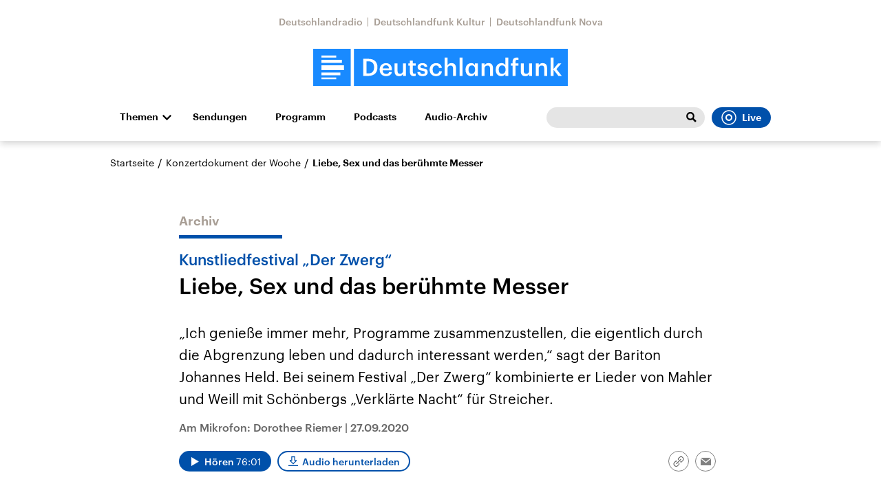

--- FILE ---
content_type: text/html;charset=UTF-8
request_url: https://www.deutschlandfunk.de/kunstliedfestival-der-zwerg-liebe-sex-und-das-beruehmte-100.html
body_size: 57490
content:
<!doctype html>
<html lang="de">

  <head prefix="og: http://ogp.me/ns#">
    <script class="js-client-queries" data-json="{&quot;key&quot;:&quot;88c2f0f8040fb62a4e24703e4922c752&quot;,&quot;value&quot;:{&quot;__typename&quot;:&quot;Teaser&quot;,&quot;sophoraId&quot;:&quot;kunstliedfestival-der-zwerg-liebe-sex-und-das-beruehmte-100&quot;,&quot;sophoraExternalId&quot;:&quot;PAPAYA_ARTICLE_480912&quot;,&quot;title&quot;:&quot;Liebe, Sex und das berühmte Messer&quot;,&quot;author&quot;:&quot;Am Mikrofon: Dorothee Riemer&quot;,&quot;teaserHeadline&quot;:&quot;Kunstliedfestival \&quot;Der Zwerg\&quot;&quot;,&quot;teaserHeadlineShort&quot;:null,&quot;seoTitle&quot;:null,&quot;seoTeaserText&quot;:null,&quot;hideForExternalSearch&quot;:null,&quot;catchLine&quot;:null,&quot;teasertext&quot;:&quot;\&quot;Ich genieße immer mehr, Programme zusammenzustellen, die eigentlich durch die Abgrenzung leben und dadurch interessant werden,\&quot; sagt der Bariton Johannes Held. Bei seinem Festival \&quot;Der Zwerg\&quot; kombinierte er Lieder von Mahler und Weill mit Schönbergs \&quot;Verklärte Nacht\&quot; für Streicher.&quot;,&quot;date&quot;:&quot;2020-09-27T21:05:00.000+02:00&quot;,&quot;firstPublicationDate&quot;:&quot;2020-09-22T09:12:05.489+02:00&quot;,&quot;dateLocalizedFormatted&quot;:&quot;27.09.2020&quot;,&quot;path&quot;:&quot;https://www.deutschlandfunk.de/kunstliedfestival-der-zwerg-liebe-sex-und-das-beruehmte-100.html&quot;,&quot;isExternalLink&quot;:false,&quot;pathPodcast&quot;:null,&quot;pathRss&quot;:null,&quot;pathArdpodcast&quot;:null,&quot;pathPlaylist&quot;:null,&quot;sameOrigin&quot;:&quot;deutschlandfunk&quot;,&quot;pathSameOrigin&quot;:&quot;https://www.deutschlandfunk.de/kunstliedfestival-der-zwerg-liebe-sex-und-das-beruehmte-100.html&quot;,&quot;primaryType&quot;:&quot;dradio-nt:page-article&quot;,&quot;contentType&quot;:&quot;article&quot;,&quot;articleSite&quot;:&quot;4f8db02a-35ae-4b78-9cd0-86b177726ec0&quot;,&quot;description&quot;:null,&quot;siteName&quot;:&quot;deutschlandfunk&quot;,&quot;tags&quot;:null,&quot;articleImage&quot;:{&quot;__typename&quot;:&quot;ImageReference&quot;,&quot;sophoraReferenceId&quot;:&quot;FILE_f9a91f4223809eeb12da194d92c63ca8&quot;,&quot;overridingProperties&quot;:{&quot;__typename&quot;:&quot;Image&quot;,&quot;alt&quot;:null,&quot;source&quot;:null,&quot;title&quot;:null,&quot;caption&quot;:null}},&quot;mainAudio&quot;:{&quot;__typename&quot;:&quot;SophoraReference&quot;,&quot;sophoraReferenceId&quot;:&quot;dira_DLF_6b305dcc&quot;},&quot;contentLink&quot;:null,&quot;isArchive&quot;:true,&quot;topics&quot;:[],&quot;socialMediaTitle&quot;:null,&quot;socialMediaTeaserText&quot;:null,&quot;socialMediaImage&quot;:null}}"></script>
    <meta charSet="utf-8" />
    <meta http-equiv="Content-Type" content="text/html; charset=utf-8" />
    <meta http-equiv="Content-Script-Type" content="text/javascript" />
    <meta http-equiv="X-UA-Compatible" content="IE=Edge" />
    <meta name="viewport" content="width=device-width, initial-scale=1" />
    <meta name="robots" content="index, follow, noarchive, max-snippet:-1, max-image-preview:large, max-video-preview:-1" />
    <link rel="shortcut icon" type="image/x-icon" href="/static/img/deutschlandfunk/icons/favicon.ico" />
    <link rel="icon" type="image/x-icon" href="/static/img/deutschlandfunk/icons/favicon.ico" />
    <link rel="icon" type="image/png" href="/static/img/deutschlandfunk/icons/favicon-32x32.png" />
    <link rel="apple-touch-icon" href="/static/img/deutschlandfunk/icons/apple-touch-icon-60x60.png" />
    <link rel="apple-touch-icon" href="/static/img/deutschlandfunk/icons/apple-touch-icon-57x57.png" sizes="57x57" />
    <link rel="apple-touch-icon" href="/static/img/deutschlandfunk/icons/apple-touch-icon-60x60.png" sizes="60x60" />
    <link rel="apple-touch-icon" href="/static/img/deutschlandfunk/icons/apple-touch-icon-72x72.png" sizes="72x72" />
    <link rel="apple-touch-icon" href="/static/img/deutschlandfunk/icons/apple-touch-icon-76x76.png" sizes="76x76" />
    <link rel="apple-touch-icon" href="/static/img/deutschlandfunk/icons/apple-touch-icon-114x114.png" sizes="114x114" />
    <link rel="apple-touch-icon" href="/static/img/deutschlandfunk/icons/apple-touch-icon-120x120.png" sizes="120x120" />
    <link rel="apple-touch-icon" href="/static/img/deutschlandfunk/icons/apple-touch-icon-128x128.png" sizes="128x128" />
    <link rel="apple-touch-icon" href="/static/img/deutschlandfunk/icons/apple-touch-icon-144x144.png" sizes="144x144" />
    <link rel="apple-touch-icon" href="/static/img/deutschlandfunk/icons/apple-touch-icon-152x152.png" sizes="152x152" />
    <link rel="apple-touch-icon" href="/static/img/deutschlandfunk/icons/apple-touch-icon-180x180.png" sizes="180x180" />
    <link rel="icon" type="image/png" href="/static/img/deutschlandfunk/icons/favicon-16x16.png" sizes="16x16" />
    <link rel="icon" type="image/png" href="/static/img/deutschlandfunk/icons/favicon-32x32.png" sizes="32x32" />
    <link rel="icon" type="image/png" href="/static/img/deutschlandfunk/icons/favicon-96x96.png" sizes="96x96" />
    <link rel="icon" type="image/png" href="/static/img/deutschlandfunk/icons/favicon-160x160.png" sizes="160x160" />
    <link rel="icon" type="image/png" href="/static/img/deutschlandfunk/icons/favicon-192x192.png" sizes="192x192" />
    <link rel="icon" type="image/png" href="/static/img/deutschlandfunk/icons/favicon-196x196.png" sizes="196x196" />
    <link rel="stylesheet" media="screen, projection, print" type="text/css" href="/static/generated/deutschlandfunk/styles.css" />
    <title>Kunstliedfestival &quot;Der Zwerg&quot; - Liebe, Sex und das berühmte Messer</title>
    <meta name="description" content="&quot;Ich genieße immer mehr, Programme zusammenzustellen, die eigentlich durch die Abgrenzung leben und dadurch interessant werden,&quot; sagt der Bariton Johannes Held. Bei seinem Festival &quot;Der Zwerg&quot; kombinierte er Lieder von Mahler und Weill mit Schönbergs &quot;Verklärte Nacht&quot; für Streicher." />
    <meta name="pub_date" content="2020-09-22T09:12:05.489+02:00" />
    <meta property="og:title" content="Kunstliedfestival &quot;Der Zwerg&quot; - Liebe, Sex und das berühmte Messer" />
    <meta property="og:description" content="&quot;Ich genieße immer mehr, Programme zusammenzustellen, die eigentlich durch die Abgrenzung leben und dadurch interessant werden,&quot; sagt der Bariton Johannes Held. Bei seinem Festival &quot;Der Zwerg&quot; kombinierte er Lieder von Mahler und Weill mit Schönbergs &quot;Verklärte Nacht&quot; für Streicher." />
    <meta property="og:type" content="article" />
    <script class="js-client-queries" data-json="{&quot;key&quot;:&quot;d8c67e31c919226fbafed487ce297a70&quot;,&quot;value&quot;:{&quot;__typename&quot;:&quot;Audio&quot;,&quot;sophoraId&quot;:&quot;liedfestival-der-zwerg-werke-von-mahler-weill-und-schoenberg-dlf-6b305dcc-100&quot;,&quot;sophoraExternalId&quot;:&quot;dira_DLF_6b305dcc&quot;,&quot;diraId&quot;:&quot;6b305dcc&quot;,&quot;producer&quot;:&quot;Deutschlandfunk&quot;,&quot;pageType&quot;:&quot;audio&quot;,&quot;title&quot;:&quot;Liedfestival \&quot;Der Zwerg\&quot;: Werke von Mahler, Weill und Schönberg&quot;,&quot;audioUrl&quot;:&quot;https://ondemand-mp3.dradio.de/file/dradio/2020/09/27/liedfestival_der_zwerg_werke_von_mahler_weill_und_dlf_20200927_2105_6b305dcc.mp3&quot;,&quot;downloadUrl&quot;:&quot;https://download.deutschlandfunk.de/file/dradio/2020/09/27/liedfestival_der_zwerg_werke_von_mahler_weill_und_dlf_20200927_2105_6b305dcc.mp3&quot;,&quot;fileSize&quot;:72823212,&quot;audioUrlPodcast&quot;:&quot;https://podcast-mp3.dradio.de/podcast/2020/09/27/liedfestival_der_zwerg_werke_von_mahler_weill_und_dlf_20200927_2105_6b305dcc.mp3&quot;,&quot;authorText&quot;:&quot;Riemer, Dorothee&quot;,&quot;audioKicker&quot;:null,&quot;audioLeader&quot;:null,&quot;audioShowNotes&quot;:&quot;&quot;,&quot;audioImage&quot;:{&quot;__typename&quot;:&quot;ImageReference&quot;,&quot;sophoraReferenceId&quot;:&quot;FILE_806dfc7751de5a8926371c66c7ab5def&quot;,&quot;overridingProperties&quot;:{&quot;__typename&quot;:&quot;Image&quot;,&quot;alt&quot;:null,&quot;source&quot;:null,&quot;title&quot;:null,&quot;caption&quot;:null}},&quot;topics&quot;:[],&quot;structureNodeSite&quot;:&quot;4f8db02a-35ae-4b78-9cd0-86b177726ec0&quot;,&quot;duration&quot;:&quot;4561&quot;,&quot;deliveryType&quot;:&quot;download&quot;,&quot;isFullBroadcast&quot;:&quot;false&quot;,&quot;isOnline&quot;:null,&quot;broadcastDateTime&quot;:&quot;2020-09-27T21:05:00.000+02:00&quot;,&quot;broadcastDateTimeFormatted&quot;:&quot;27.09.2020&quot;,&quot;broadcastDateTimeFormattedPodcast&quot;:&quot;Sun, 27 Sep 2020 21:05:00 +0200&quot;,&quot;publicationDateTimeFormattedPodcast&quot;:&quot;Wed, 07 Oct 2020 13:32:18 +0200&quot;,&quot;firstPublicationDateTimeFormattedPodcast&quot;:&quot;Tue, 22 Sep 2020 09:34:30 +0200&quot;,&quot;broadcastDateTimeFormattedPodcastGerman&quot;:&quot;27. September 2020, 21:05 Uhr&quot;,&quot;publicationDateTimeFormattedPodcastGerman&quot;:&quot;07. Oktober 2020, 13:32 Uhr&quot;,&quot;sophoraEndDate&quot;:&quot;2038-01-19T04:14:07.000+01:00&quot;,&quot;siteName&quot;:&quot;deutschlandfunk&quot;,&quot;normDbTags&quot;:[],&quot;episodeNumber&quot;:null,&quot;episodeType&quot;:null,&quot;level2&quot;:&quot;1&quot;,&quot;chapter2&quot;:&quot;Konzertdokument der Woche&quot;,&quot;downloadTrackingLevel2&quot;:&quot;1&quot;,&quot;downloadTrackingTitle&quot;:&quot;Kunstliedfestival \&quot;Der Zwerg\&quot; - Liebe, Sex und das berühmte Messer&quot;,&quot;downloadTrackingPath&quot;:&quot;https://www.deutschlandfunk.de/kunstliedfestival-der-zwerg-liebe-sex-und-das-beruehmte-100.html&quot;,&quot;isArchive&quot;:true}}"></script>
    <meta name="smartbanner:api" content="true" />
    <meta name="apple-itunes-app" content="app-id=1255398824, app-argument=https://share.deutschlandradio.de/dlf-audiothek-audio-teilen.html?audio_id=dira_DLF_6b305dcc" />
    <meta property="og:locale" content="de_DE" />
    <meta property="og:site_name" content="Deutschlandfunk" />
    <meta property="og:url" content="https://www.deutschlandfunk.de/kunstliedfestival-der-zwerg-liebe-sex-und-das-beruehmte-100.html" />
    <meta property="author" content="deutschlandfunk.de" />
    <meta property="publisher" content="deutschlandfunk.de" />
    <link id="page-url" rel="canonical" href="https://www.deutschlandfunk.de/kunstliedfestival-der-zwerg-liebe-sex-und-das-beruehmte-100.html" />
    <script class="js-client-queries" data-json="{&quot;key&quot;:&quot;75ffc4f111c1a9e9dec8b962210411f8&quot;,&quot;value&quot;:&quot;PyoqP8&quot;}"></script>
    <link rel="shortlink" href="//dlf.de/PyoqP8" />
    <meta name="facebook-domain-verification" content="yx2i1wde5bpdp9idovtxbhgnkcy043" />
    <meta name="google-site-verification" content="2i4mBRpnVlOGCKwOrVpKwFRLB7RdXm2bJpeBYZ11YR4" />
  </head>

  <body>
    <div id="main-app" class="no-js">
      <header class="b-header js-header js-header-debug-start">
        <div class="header-wrapper"><!--/esi/header-inner-top-->
          <div class="header-links">
  <script class="js-client-queries" data-json="{&quot;key&quot;:&quot;efd691c3d24ab94409685900c08a67bf&quot;,&quot;value&quot;:{&quot;__typename&quot;:&quot;SiteMainNavigation&quot;,&quot;items&quot;:[{&quot;__typename&quot;:&quot;TeaserReference&quot;,&quot;sophoraReferenceId&quot;:&quot;69e68510-21c5-471d-97df-c3e6cca8219f&quot;,&quot;overridingProperties&quot;:{&quot;__typename&quot;:&quot;Teaser&quot;,&quot;title&quot;:&quot;Deutschlandradio&quot;}},{&quot;__typename&quot;:&quot;TeaserReference&quot;,&quot;sophoraReferenceId&quot;:&quot;6c3aecfa-8462-4af3-8f54-81eb7a112fd2&quot;,&quot;overridingProperties&quot;:{&quot;__typename&quot;:&quot;Teaser&quot;,&quot;title&quot;:&quot;Deutschlandfunk Kultur&quot;}},{&quot;__typename&quot;:&quot;TeaserReference&quot;,&quot;sophoraReferenceId&quot;:&quot;53c1d1b2-18d6-48a6-9c92-fcb9c066eb41&quot;,&quot;overridingProperties&quot;:{&quot;__typename&quot;:&quot;Teaser&quot;,&quot;title&quot;:&quot;Deutschlandfunk Nova&quot;}}]}}"></script>
  <ul class="b-list b-link-list has-theme-gray">
    <li class="list-item link-list-item">
      <script class="js-client-queries" data-json="{&quot;key&quot;:&quot;a5f6006db4e314c7a1ab6269aef25296&quot;,&quot;value&quot;:{&quot;__typename&quot;:&quot;Teaser&quot;,&quot;sophoraId&quot;:&quot;deutschlandradio-startseite-102&quot;,&quot;sophoraExternalId&quot;:&quot;69e68510-21c5-471d-97df-c3e6cca8219f&quot;,&quot;title&quot;:&quot;Deutschlandradio&quot;,&quot;author&quot;:null,&quot;teaserHeadline&quot;:null,&quot;teaserHeadlineShort&quot;:null,&quot;seoTitle&quot;:&quot;Deutschlandradio Startseite&quot;,&quot;seoTeaserText&quot;:&quot;Deutschlandradio stellt sich vor: Organigramm, Gremien, Transparenz, Stellenangebote und Presse: hier finden Sie alles zur Körperschaft des öffentlichen Rechts.&quot;,&quot;hideForExternalSearch&quot;:&quot;false&quot;,&quot;catchLine&quot;:null,&quot;teasertext&quot;:&quot;Deutschlandradio stellt sich vor: Organigramm, Gremien, Transparenz, Stellen- und Presse-Angebote - hier finden Sie alles zur Körperschaft des öffentlichen Rechts.&quot;,&quot;date&quot;:null,&quot;firstPublicationDate&quot;:&quot;2021-07-20T12:53:31.212+02:00&quot;,&quot;dateLocalizedFormatted&quot;:null,&quot;path&quot;:&quot;https://www.deutschlandradio.de/&quot;,&quot;isExternalLink&quot;:false,&quot;pathPodcast&quot;:&quot;https://www.deutschlandradio.de/&quot;,&quot;pathRss&quot;:&quot;https://www.deutschlandradio.de/&quot;,&quot;pathArdpodcast&quot;:null,&quot;pathPlaylist&quot;:null,&quot;sameOrigin&quot;:&quot;deutschlandfunk&quot;,&quot;pathSameOrigin&quot;:&quot;https://www.deutschlandfunk.de/&quot;,&quot;primaryType&quot;:&quot;dradio-nt:page-index&quot;,&quot;contentType&quot;:null,&quot;articleSite&quot;:&quot;0f40f5a8-dc98-4767-b402-22f7af552e24&quot;,&quot;description&quot;:null,&quot;siteName&quot;:&quot;deutschlandradio&quot;,&quot;tags&quot;:null,&quot;articleImage&quot;:null,&quot;mainAudio&quot;:{&quot;__typename&quot;:&quot;SophoraReference&quot;,&quot;sophoraReferenceId&quot;:null},&quot;contentLink&quot;:null,&quot;isArchive&quot;:false,&quot;topics&quot;:[],&quot;socialMediaTitle&quot;:null,&quot;socialMediaTeaserText&quot;:null,&quot;socialMediaImage&quot;:null}}"></script><a class="b-link link-list-elem download-url-tracking" title="Deutschlandradio" href="https://www.deutschlandradio.de/" target="_blank">Deutschlandradio</a>
    </li>
    <li class="list-item link-list-item">
      <script class="js-client-queries" data-json="{&quot;key&quot;:&quot;6b2b300ca29b6b743e5db1b2aef5896c&quot;,&quot;value&quot;:{&quot;__typename&quot;:&quot;Teaser&quot;,&quot;sophoraId&quot;:&quot;deutschlandfunk-kultur-startseite-100&quot;,&quot;sophoraExternalId&quot;:&quot;6c3aecfa-8462-4af3-8f54-81eb7a112fd2&quot;,&quot;title&quot;:&quot;Deutschlandfunk Kultur&quot;,&quot;author&quot;:null,&quot;teaserHeadline&quot;:null,&quot;teaserHeadlineShort&quot;:null,&quot;seoTitle&quot;:&quot;Deutschlandfunk Kultur&quot;,&quot;seoTeaserText&quot;:&quot;Deutschlandfunk Kultur spiegelt wichtige Kulturdebatten und Alltagsthemen mit Qualitätsjournalismus, vielfältigen Perspektiven und künstlerischer Exzellenz.&quot;,&quot;hideForExternalSearch&quot;:&quot;false&quot;,&quot;catchLine&quot;:null,&quot;teasertext&quot;:&quot;Deutschlandfunk Kultur spiegelt wichtige Kulturdebatten und Alltagsthemen mit Qualitätsjournalismus, vielfältigen Perspektiven und künstlerischer Exzellenz.&quot;,&quot;date&quot;:null,&quot;firstPublicationDate&quot;:&quot;2020-01-03T11:13:46.214+01:00&quot;,&quot;dateLocalizedFormatted&quot;:null,&quot;path&quot;:&quot;https://www.deutschlandfunkkultur.de/&quot;,&quot;isExternalLink&quot;:false,&quot;pathPodcast&quot;:&quot;https://www.deutschlandfunkkultur.de/&quot;,&quot;pathRss&quot;:&quot;https://www.deutschlandfunkkultur.de/&quot;,&quot;pathArdpodcast&quot;:null,&quot;pathPlaylist&quot;:null,&quot;sameOrigin&quot;:&quot;deutschlandfunk&quot;,&quot;pathSameOrigin&quot;:&quot;https://www.deutschlandfunk.de/&quot;,&quot;primaryType&quot;:&quot;dradio-nt:page-index&quot;,&quot;contentType&quot;:null,&quot;articleSite&quot;:&quot;64df3047-eea5-411a-877c-c415f344a8e7&quot;,&quot;description&quot;:null,&quot;siteName&quot;:&quot;deutschlandfunk-kultur&quot;,&quot;tags&quot;:null,&quot;articleImage&quot;:null,&quot;mainAudio&quot;:{&quot;__typename&quot;:&quot;SophoraReference&quot;,&quot;sophoraReferenceId&quot;:null},&quot;contentLink&quot;:null,&quot;isArchive&quot;:false,&quot;topics&quot;:[],&quot;socialMediaTitle&quot;:null,&quot;socialMediaTeaserText&quot;:null,&quot;socialMediaImage&quot;:null}}"></script><a class="b-link link-list-elem download-url-tracking" title="Deutschlandfunk Kultur" href="https://www.deutschlandfunkkultur.de/" target="_blank">Deutschlandfunk Kultur</a>
    </li>
    <li class="list-item link-list-item">
      <script class="js-client-queries" data-json="{&quot;key&quot;:&quot;52ad33bacac12503889854af049975dc&quot;,&quot;value&quot;:{&quot;__typename&quot;:&quot;Teaser&quot;,&quot;sophoraId&quot;:&quot;brandlink-dlf-nova-100&quot;,&quot;sophoraExternalId&quot;:&quot;53c1d1b2-18d6-48a6-9c92-fcb9c066eb41&quot;,&quot;title&quot;:&quot;Deutschlandfunk Nova&quot;,&quot;author&quot;:null,&quot;teaserHeadline&quot;:null,&quot;teaserHeadlineShort&quot;:null,&quot;seoTitle&quot;:null,&quot;seoTeaserText&quot;:null,&quot;hideForExternalSearch&quot;:null,&quot;catchLine&quot;:null,&quot;teasertext&quot;:null,&quot;date&quot;:null,&quot;firstPublicationDate&quot;:&quot;2021-03-30T21:16:56.668+02:00&quot;,&quot;dateLocalizedFormatted&quot;:null,&quot;path&quot;:&quot;https://www.deutschlandfunknova.de/&quot;,&quot;isExternalLink&quot;:true,&quot;pathPodcast&quot;:null,&quot;pathRss&quot;:null,&quot;pathArdpodcast&quot;:null,&quot;pathPlaylist&quot;:null,&quot;sameOrigin&quot;:&quot;deutschlandfunk&quot;,&quot;pathSameOrigin&quot;:&quot;https://www.deutschlandfunk.de/brandlink-dlf-nova-100.html&quot;,&quot;primaryType&quot;:&quot;dradio-nt:content-link&quot;,&quot;contentType&quot;:null,&quot;articleSite&quot;:&quot;4f8db02a-35ae-4b78-9cd0-86b177726ec0&quot;,&quot;description&quot;:null,&quot;siteName&quot;:&quot;deutschlandfunk&quot;,&quot;tags&quot;:null,&quot;articleImage&quot;:null,&quot;mainAudio&quot;:{&quot;__typename&quot;:&quot;SophoraReference&quot;,&quot;sophoraReferenceId&quot;:null},&quot;contentLink&quot;:&quot;https://www.deutschlandfunknova.de/&quot;,&quot;isArchive&quot;:false,&quot;topics&quot;:[],&quot;socialMediaTitle&quot;:null,&quot;socialMediaTeaserText&quot;:null,&quot;socialMediaImage&quot;:null}}"></script><a class="b-link link-list-elem download-url-tracking" title="Deutschlandfunk Nova" href="https://www.deutschlandfunknova.de/" target="_blank">Deutschlandfunk Nova</a>
    </li>
  </ul>
</div>
<div class="header-logo"><button role="button" class="header-menu-button js-menu-button"><span class="u-visually-hidden">Close menu</span></button><a href="/" title="Deutschlandfunk-Logo - zurück zur Startseite"><svg xmlns="http://www.w3.org/2000/svg" width="370" height="54.542" viewBox="0 0 370 54.542" class="brand-logo-df">
      <g id="DLF_Logo" data-name="DLF Logo" transform="translate(-395.22 -65.513)">
        <g id="Background" transform="translate(424.49 70.512)">
          <rect id="Rectangle_1" data-name="Rectangle 1" width="321.021" height="47.488" fill="rgba(0,0,0,0)"></rect>
        </g>
        <g id="Layer_1" data-name="Layer 1" transform="translate(395.22 65.513)">
          <path id="Path_1" data-name="Path 1" d="M0,54.546H54.546V.006H0Z" transform="translate(-.004 -.004)" fill="#198aff"></path>
          <path id="Path_2" data-name="Path 2" d="M108.5,54.544H419.324V0H108.5Z" transform="translate(-49.324 -.002)" fill="#198aff"></path>
          <path id="Path_3" data-name="Path 3" d="M54.727,32.349H22v7.038H54.727ZM22,28.794H51.641V24.258H22Zm0-7.76H43.522V18H22ZM49.568,42.945H22V47.1H49.568Zm-6.048,9.967H22V50.319H43.521Z" transform="translate(-10.002 -8.186)" fill="#fff"></path>
          <path id="Path_4" data-name="Path 4" d="M402.913,23.639h4.247V40.2l6.562-8.072h4.629l-7.121,8.422,7.719,9.931h-4.912l-6.877-9.019v9.019h-4.247Zm-21.687,8.493h4.247v2.913a6.318,6.318,0,0,1,5.93-3.3c3.683,0,6.278,2.142,6.278,7.194V50.485h-4.245V39.327c0-2.773-1.124-4.035-3.65-4.035a4.065,4.065,0,0,0-4.314,4.385V50.485h-4.247ZM359.47,43.887V32.132h4.245V43.4c0,2.772,1.156,4.035,3.614,4.035a4.092,4.092,0,0,0,4.279-4.385V32.132h4.246V50.485h-4.246V47.608a6.176,6.176,0,0,1-5.822,3.228c-3.613,0-6.315-2.07-6.315-6.95m-11.951-8.562h-2.492V32.132h2.492V29.677c0-4.037,2.243-6.213,6.174-6.213a7.194,7.194,0,0,1,2.423.352v3.3a5.847,5.847,0,0,0-1.93-.314c-1.722,0-2.422,1.122-2.422,2.7v2.63h4.175v3.192h-4.175v15.16h-4.245ZM337.271,41.4v-.281c0-4.037-1.86-6.036-4.951-6.036-3.123,0-4.945,2.176-4.945,6.142V41.5c0,4.037,2.034,5.966,4.772,5.966,2.948,0,5.124-1.966,5.124-6.071m-14.248.21v-.281c0-5.861,3.473-9.581,8.247-9.581a6.275,6.275,0,0,1,5.861,3.194v-11.3h4.246V50.485h-4.246V47.4a7.038,7.038,0,0,1-6.036,3.438c-4.6,0-8.072-3.265-8.072-9.23m-20.492-9.475h4.245v2.913a6.322,6.322,0,0,1,5.93-3.3c3.685,0,6.282,2.142,6.282,7.194V50.485h-4.246V39.327c0-2.773-1.124-4.035-3.65-4.035a4.067,4.067,0,0,0-4.316,4.385V50.485h-4.245ZM293.019,41.4v-.281c0-4.071-1.9-6.036-4.739-6.036-2.913,0-4.806,2.176-4.806,6.142V41.5c0,4.037,2.036,5.966,4.595,5.966,2.74,0,4.951-1.966,4.951-6.071m-13.9.21v-.281c0-5.861,3.687-9.581,8.106-9.581a6.135,6.135,0,0,1,5.651,3.16V32.132h4.247V50.485h-4.247V47.467a6.969,6.969,0,0,1-5.826,3.369c-4.281,0-7.931-3.265-7.931-9.23m-8.561-17.968h4.247V50.485h-4.247Zm-21.8,0h4.251V35.045a6.318,6.318,0,0,1,5.93-3.3c3.685,0,6.281,2.142,6.281,7.194V50.485h-4.247V39.327c0-2.773-1.122-4.035-3.648-4.035a4.067,4.067,0,0,0-4.315,4.385V50.485h-4.251Zm-21.756,17.9v-.281c0-5.825,4.139-9.511,9.263-9.511,4.072,0,7.9,1.824,8.388,6.879h-4.107c-.35-2.457-1.964-3.475-4.21-3.475-2.913,0-4.984,2.246-4.984,6.036v.281c0,4,1.965,6.106,5.087,6.106a4.177,4.177,0,0,0,4.422-3.929h3.9c-.316,4.21-3.51,7.194-8.493,7.194-5.262,0-9.263-3.438-9.263-9.3m-17.864,3.227h4c.212,1.86,1.158,2.95,3.65,2.95,2.282,0,3.3-.808,3.3-2.351,0-1.509-1.228-2.07-3.929-2.526-4.843-.773-6.632-2.141-6.632-5.58,0-3.687,3.438-5.511,6.877-5.511,3.756,0,6.738,1.4,7.194,5.545h-3.929c-.352-1.684-1.3-2.457-3.265-2.457-1.824,0-2.911.878-2.911,2.176,0,1.335.877,1.859,3.789,2.351,4.318.668,6.879,1.718,6.879,5.615,0,3.718-2.632,5.861-7.333,5.861-4.739,0-7.51-2.176-7.687-6.072m-10.792.6V35.324H195.9V32.132h2.456V28.1H202.6v4.037h4.035v3.192H202.6v9.651c0,1.614.771,2.353,2.1,2.353a5.2,5.2,0,0,0,2.07-.354v3.369a8.134,8.134,0,0,1-2.877.456c-3.65,0-5.545-1.964-5.545-5.437m-22.266-1.476V32.132h4.246V43.4c0,2.772,1.158,4.035,3.616,4.035a4.092,4.092,0,0,0,4.279-4.385V32.132h4.247V50.485h-4.247V47.608a6.181,6.181,0,0,1-5.825,3.228c-3.613,0-6.317-2.07-6.317-6.95M167.909,39.4c-.212-3.158-1.826-4.563-4.458-4.563-2.561,0-4.279,1.72-4.7,4.563Zm-13.581,2.1v-.279c0-5.686,3.895-9.476,9.122-9.476,4.563,0,8.669,2.7,8.669,9.265v1.228h-13.44c.14,3.475,1.9,5.44,5.053,5.44,2.563,0,3.9-1.016,4.212-2.807h4.106c-.6,3.86-3.722,5.966-8.422,5.966-5.4,0-9.3-3.544-9.3-9.336M137.9,46.8c5.615,0,8.318-3.228,8.318-8.772v-.281c0-5.4-2.457-8.668-8.353-8.668h-2.7V46.8Zm-7.4-21.406h7.616c8.737,0,12.982,4.984,12.982,12.284v.316c0,7.3-4.245,12.492-13.053,12.492H130.5Z" transform="translate(-57.759 -10.667)" fill="#fff"></path>
        </g>
      </g>
    </svg></a></div><!--/esi/header-inner-navigation?drsearch%3Aprops=%7B%22document%22%3A%22PAPAYA_ARTICLE_480912%22%7D-->
          <nav class="b-navigation js-navigation">
  <script class="js-client-queries" data-json="{&quot;key&quot;:&quot;fe9ca74957b91fd602e1cad69b41801d&quot;,&quot;value&quot;:{&quot;__typename&quot;:&quot;SiteMainNavigation&quot;,&quot;items&quot;:[{&quot;__typename&quot;:&quot;TeaserReference&quot;,&quot;sophoraReferenceId&quot;:&quot;DEUTSCHLANDFUNK_SENDUNGEN&quot;,&quot;overridingProperties&quot;:{&quot;__typename&quot;:&quot;Teaser&quot;,&quot;title&quot;:&quot;Sendungen&quot;}},{&quot;__typename&quot;:&quot;TeaserReference&quot;,&quot;sophoraReferenceId&quot;:&quot;99972021-6d1f-41cb-a241-45b8ebc93253&quot;,&quot;overridingProperties&quot;:{&quot;__typename&quot;:&quot;Teaser&quot;,&quot;title&quot;:null}},{&quot;__typename&quot;:&quot;TeaserReference&quot;,&quot;sophoraReferenceId&quot;:&quot;722f5081-e1c5-4320-8685-1dde0930e7ca&quot;,&quot;overridingProperties&quot;:{&quot;__typename&quot;:&quot;Teaser&quot;,&quot;title&quot;:null}},{&quot;__typename&quot;:&quot;TeaserReference&quot;,&quot;sophoraReferenceId&quot;:&quot;e4d12597-2042-4430-95f0-ea7d227be7af&quot;,&quot;overridingProperties&quot;:{&quot;__typename&quot;:&quot;Teaser&quot;,&quot;title&quot;:&quot;Audio-Archiv&quot;}}]}}"></script>
  <ul class="b-list navigation-list-items list-horizontal">
    <li class="list-item navigation-list-item has-children"><a class="b-link js-toggle-sub-nav navigation-expand-button download-url-tracking" title="Themen" href="#sub-navigation" target="_self">Themen</a>
      <div class="navigation-sub js-navigation-sub" id="sub-navigation">
        <div class="navigation-sub-inner">
          <div class="navigation-sub-header">
            <ul class="navigation-sub-link-items">
              <script class="js-client-queries" data-json="{&quot;key&quot;:&quot;16a3562ff4f6453bcef6bc9650b2de49&quot;,&quot;value&quot;:{&quot;data&quot;:{&quot;topics&quot;:[{&quot;__typename&quot;:&quot;Topic&quot;,&quot;overviewDocument&quot;:{&quot;__typename&quot;:&quot;SophoraReference&quot;,&quot;sophoraReferenceId&quot;:&quot;PAPAYA_BROADCAST_169&quot;},&quot;title&quot;:&quot;Die Nachrichten&quot;},{&quot;__typename&quot;:&quot;Topic&quot;,&quot;overviewDocument&quot;:{&quot;__typename&quot;:&quot;SophoraReference&quot;,&quot;sophoraReferenceId&quot;:&quot;b2914a52-cb6e-42fd-816d-436ad6bf4a0e&quot;},&quot;title&quot;:&quot;Politik&quot;},{&quot;__typename&quot;:&quot;Topic&quot;,&quot;overviewDocument&quot;:{&quot;__typename&quot;:&quot;SophoraReference&quot;,&quot;sophoraReferenceId&quot;:&quot;120e8ee2-f64f-4509-b5d2-f007f12de167&quot;},&quot;title&quot;:&quot;Wirtschaft&quot;},{&quot;__typename&quot;:&quot;Topic&quot;,&quot;overviewDocument&quot;:{&quot;__typename&quot;:&quot;SophoraReference&quot;,&quot;sophoraReferenceId&quot;:&quot;c4afc957-86c5-46b8-8150-b8e07d7e11f9&quot;},&quot;title&quot;:&quot;Wissen&quot;},{&quot;__typename&quot;:&quot;Topic&quot;,&quot;overviewDocument&quot;:{&quot;__typename&quot;:&quot;SophoraReference&quot;,&quot;sophoraReferenceId&quot;:&quot;e79e999b-b2ad-4b2d-be68-ad6ffa1e5663&quot;},&quot;title&quot;:&quot;Kultur&quot;},{&quot;__typename&quot;:&quot;Topic&quot;,&quot;overviewDocument&quot;:{&quot;__typename&quot;:&quot;SophoraReference&quot;,&quot;sophoraReferenceId&quot;:&quot;66fae7fb-27c5-44c0-a92c-284a72ffa138&quot;},&quot;title&quot;:&quot;Europa&quot;},{&quot;__typename&quot;:&quot;Topic&quot;,&quot;overviewDocument&quot;:{&quot;__typename&quot;:&quot;SophoraReference&quot;,&quot;sophoraReferenceId&quot;:&quot;dd765e47-bfaf-4825-97aa-52fdaddc6e38&quot;},&quot;title&quot;:&quot;Gesellschaft&quot;},{&quot;__typename&quot;:&quot;Topic&quot;,&quot;overviewDocument&quot;:{&quot;__typename&quot;:&quot;SophoraReference&quot;,&quot;sophoraReferenceId&quot;:&quot;a251b784-5300-4c82-ba07-54b4348733ea&quot;},&quot;title&quot;:&quot;Sport&quot;},{&quot;__typename&quot;:&quot;Topic&quot;,&quot;overviewDocument&quot;:{&quot;__typename&quot;:&quot;SophoraReference&quot;,&quot;sophoraReferenceId&quot;:&quot;7f999bd6-8430-46fa-bb74-98c2631780b0&quot;},&quot;title&quot;:&quot;Hörspiel und Feature&quot;},{&quot;__typename&quot;:&quot;Topic&quot;,&quot;overviewDocument&quot;:{&quot;__typename&quot;:&quot;SophoraReference&quot;,&quot;sophoraReferenceId&quot;:&quot;3c9928af-6fb5-450c-954a-752884120d8a&quot;},&quot;title&quot;:&quot;Musik&quot;}]},&quot;loading&quot;:false}}"></script>
              <script class="js-client-queries" data-json="{&quot;key&quot;:&quot;816891d1c61e7d64ca70ab13f5c5f282&quot;,&quot;value&quot;:{&quot;__typename&quot;:&quot;Teaser&quot;,&quot;sophoraId&quot;:&quot;nachrichten-100&quot;,&quot;sophoraExternalId&quot;:&quot;PAPAYA_BROADCAST_169&quot;,&quot;title&quot;:&quot;Die Nachrichten&quot;,&quot;author&quot;:null,&quot;teaserHeadline&quot;:null,&quot;teaserHeadlineShort&quot;:null,&quot;seoTitle&quot;:&quot;Die neuesten Nachrichten rund um die Uhr.&quot;,&quot;seoTeaserText&quot;:&quot;Nachrichten, News, Eilmeldungen: Hier können Sie die wichtigsten, aktuellen Meldungen aus Politik, Wirtschaft, Kultur, Wissen, Sport nachlesen und nachhören.&quot;,&quot;hideForExternalSearch&quot;:&quot;false&quot;,&quot;catchLine&quot;:&quot; &quot;,&quot;teasertext&quot;:&quot;Die wichtigsten Nachrichten aus Deutschland und der Welt. Rund um die Uhr aktualisiert. Aus der Deutschlandfunk-Nachrichtenredaktion.&quot;,&quot;date&quot;:null,&quot;firstPublicationDate&quot;:&quot;2020-01-17T22:34:38.438+01:00&quot;,&quot;dateLocalizedFormatted&quot;:null,&quot;path&quot;:&quot;https://www.deutschlandfunk.de/nachrichten-100.html&quot;,&quot;isExternalLink&quot;:false,&quot;pathPodcast&quot;:null,&quot;pathRss&quot;:&quot;https://www.deutschlandfunk.de/nachrichten-100.rss&quot;,&quot;pathArdpodcast&quot;:null,&quot;pathPlaylist&quot;:&quot;https://www.deutschlandfunk.de/musikliste?drsearch:series=nachrichten-100&quot;,&quot;sameOrigin&quot;:&quot;deutschlandfunk&quot;,&quot;pathSameOrigin&quot;:&quot;https://www.deutschlandfunk.de/nachrichten-100.html&quot;,&quot;primaryType&quot;:&quot;dradio-nt:page-series&quot;,&quot;contentType&quot;:null,&quot;articleSite&quot;:&quot;4f8db02a-35ae-4b78-9cd0-86b177726ec0&quot;,&quot;description&quot;:&quot;Das Wichtigste aus aller Welt aus der Deutschlandfunk-Nachrichtenredaktion. Rund um die Uhr, werktags zwischen 04:00 Uhr und 18:00 Uhr auch zur halben Stunde.&quot;,&quot;siteName&quot;:&quot;deutschlandfunk&quot;,&quot;tags&quot;:[&quot;Nachrichten&quot;,&quot;News&quot;,&quot;Deutschland&quot;,&quot;Politik&quot;,&quot;Wirtschaft&quot;,&quot;Aktuelles&quot;,&quot;Wahlen&quot;,&quot;Ausland&quot;,&quot;Inland&quot;],&quot;articleImage&quot;:{&quot;__typename&quot;:&quot;ImageReference&quot;,&quot;sophoraReferenceId&quot;:&quot;FILE_cd7fe2b3d944a65650ee9b89d0df82ea&quot;,&quot;overridingProperties&quot;:{&quot;__typename&quot;:&quot;Image&quot;,&quot;alt&quot;:null,&quot;source&quot;:null,&quot;title&quot;:null,&quot;caption&quot;:null}},&quot;mainAudio&quot;:{&quot;__typename&quot;:&quot;SophoraReference&quot;,&quot;sophoraReferenceId&quot;:null},&quot;contentLink&quot;:null,&quot;isArchive&quot;:false,&quot;topics&quot;:[&quot;wissenschaft&quot;,&quot;wirtschaft&quot;,&quot;sport&quot;,&quot;politik&quot;],&quot;socialMediaTitle&quot;:null,&quot;socialMediaTeaserText&quot;:null,&quot;socialMediaImage&quot;:null}}"></script>
              <li class="navigation-sub-link-item"><a class="b-link navigation-sub-link is-grey-light js-navi-link download-url-tracking" title="Die Nachrichten" href="https://www.deutschlandfunk.de/nachrichten-100.html">Die Nachrichten</a></li>
              <script class="js-client-queries" data-json="{&quot;key&quot;:&quot;b67ffdf765af45c053a628f47663c895&quot;,&quot;value&quot;:{&quot;__typename&quot;:&quot;Teaser&quot;,&quot;sophoraId&quot;:&quot;politikportal-100&quot;,&quot;sophoraExternalId&quot;:&quot;b2914a52-cb6e-42fd-816d-436ad6bf4a0e&quot;,&quot;title&quot;:&quot;Politik&quot;,&quot;author&quot;:null,&quot;teaserHeadline&quot;:null,&quot;teaserHeadlineShort&quot;:null,&quot;seoTitle&quot;:null,&quot;seoTeaserText&quot;:null,&quot;hideForExternalSearch&quot;:null,&quot;catchLine&quot;:null,&quot;teasertext&quot;:&quot;Interviews, Hintergründe, Analysen und Kommentare – aktuelle Informationen aus der Politik. &quot;,&quot;date&quot;:null,&quot;firstPublicationDate&quot;:&quot;2020-02-10T17:38:01.453+01:00&quot;,&quot;dateLocalizedFormatted&quot;:null,&quot;path&quot;:&quot;https://www.deutschlandfunk.de/politikportal-100.html&quot;,&quot;isExternalLink&quot;:false,&quot;pathPodcast&quot;:&quot;https://www.deutschlandfunk.de/politikportal-100.xml&quot;,&quot;pathRss&quot;:&quot;https://www.deutschlandfunk.de/politikportal-100.rss&quot;,&quot;pathArdpodcast&quot;:null,&quot;pathPlaylist&quot;:null,&quot;sameOrigin&quot;:&quot;deutschlandfunk&quot;,&quot;pathSameOrigin&quot;:&quot;https://www.deutschlandfunk.de/politikportal-100.html&quot;,&quot;primaryType&quot;:&quot;dradio-nt:page-index&quot;,&quot;contentType&quot;:&quot;portal&quot;,&quot;articleSite&quot;:&quot;4f8db02a-35ae-4b78-9cd0-86b177726ec0&quot;,&quot;description&quot;:null,&quot;siteName&quot;:&quot;deutschlandfunk&quot;,&quot;tags&quot;:null,&quot;articleImage&quot;:{&quot;__typename&quot;:&quot;ImageReference&quot;,&quot;sophoraReferenceId&quot;:&quot;FILE_519f70d9418f23d8f2cd028f86185ab4&quot;,&quot;overridingProperties&quot;:{&quot;__typename&quot;:&quot;Image&quot;,&quot;alt&quot;:null,&quot;source&quot;:null,&quot;title&quot;:null,&quot;caption&quot;:null}},&quot;mainAudio&quot;:{&quot;__typename&quot;:&quot;SophoraReference&quot;,&quot;sophoraReferenceId&quot;:null},&quot;contentLink&quot;:null,&quot;isArchive&quot;:false,&quot;topics&quot;:[],&quot;socialMediaTitle&quot;:null,&quot;socialMediaTeaserText&quot;:&quot;Interviews, Hintergründe, Analysen und Kommentare – aktuelle Informationen aus der Politik.&quot;,&quot;socialMediaImage&quot;:null}}"></script>
              <li class="navigation-sub-link-item"><a class="b-link navigation-sub-link is-grey-light js-navi-link download-url-tracking" title="Politik" href="https://www.deutschlandfunk.de/politikportal-100.html">Politik</a></li>
              <script class="js-client-queries" data-json="{&quot;key&quot;:&quot;c0ab1e02e84dfd626d5e7d99265b4b85&quot;,&quot;value&quot;:{&quot;__typename&quot;:&quot;Teaser&quot;,&quot;sophoraId&quot;:&quot;wirtschaft-106&quot;,&quot;sophoraExternalId&quot;:&quot;120e8ee2-f64f-4509-b5d2-f007f12de167&quot;,&quot;title&quot;:&quot;Wirtschaft&quot;,&quot;author&quot;:null,&quot;teaserHeadline&quot;:null,&quot;teaserHeadlineShort&quot;:null,&quot;seoTitle&quot;:null,&quot;seoTeaserText&quot;:null,&quot;hideForExternalSearch&quot;:null,&quot;catchLine&quot;:null,&quot;teasertext&quot;:&quot;Aktuelle Nachrichten, Analysen und Hintergründe aus der Wirtschaft: Konjunktur, Wirtschaftspolitik, Firmen, Trends und Börsen.&quot;,&quot;date&quot;:null,&quot;firstPublicationDate&quot;:&quot;2020-04-23T10:21:28.174+02:00&quot;,&quot;dateLocalizedFormatted&quot;:null,&quot;path&quot;:&quot;https://www.deutschlandfunk.de/wirtschaft-106.html&quot;,&quot;isExternalLink&quot;:false,&quot;pathPodcast&quot;:&quot;https://www.deutschlandfunk.de/wirtschaft-106.xml&quot;,&quot;pathRss&quot;:&quot;https://www.deutschlandfunk.de/wirtschaft-106.rss&quot;,&quot;pathArdpodcast&quot;:null,&quot;pathPlaylist&quot;:null,&quot;sameOrigin&quot;:&quot;deutschlandfunk&quot;,&quot;pathSameOrigin&quot;:&quot;https://www.deutschlandfunk.de/wirtschaft-106.html&quot;,&quot;primaryType&quot;:&quot;dradio-nt:page-index&quot;,&quot;contentType&quot;:&quot;topic&quot;,&quot;articleSite&quot;:&quot;4f8db02a-35ae-4b78-9cd0-86b177726ec0&quot;,&quot;description&quot;:null,&quot;siteName&quot;:&quot;deutschlandfunk&quot;,&quot;tags&quot;:null,&quot;articleImage&quot;:{&quot;__typename&quot;:&quot;ImageReference&quot;,&quot;sophoraReferenceId&quot;:&quot;5db4068d-4b7e-4131-bc42-e3d14149dfbb&quot;,&quot;overridingProperties&quot;:{&quot;__typename&quot;:&quot;Image&quot;,&quot;alt&quot;:null,&quot;source&quot;:null,&quot;title&quot;:null,&quot;caption&quot;:null}},&quot;mainAudio&quot;:{&quot;__typename&quot;:&quot;SophoraReference&quot;,&quot;sophoraReferenceId&quot;:null},&quot;contentLink&quot;:null,&quot;isArchive&quot;:false,&quot;topics&quot;:[],&quot;socialMediaTitle&quot;:null,&quot;socialMediaTeaserText&quot;:null,&quot;socialMediaImage&quot;:null}}"></script>
              <li class="navigation-sub-link-item"><a class="b-link navigation-sub-link is-grey-light js-navi-link download-url-tracking" title="Wirtschaft" href="https://www.deutschlandfunk.de/wirtschaft-106.html">Wirtschaft</a></li>
              <script class="js-client-queries" data-json="{&quot;key&quot;:&quot;650bc7cd43bbc26a4497967fe95508c1&quot;,&quot;value&quot;:{&quot;__typename&quot;:&quot;Teaser&quot;,&quot;sophoraId&quot;:&quot;wissen-106&quot;,&quot;sophoraExternalId&quot;:&quot;c4afc957-86c5-46b8-8150-b8e07d7e11f9&quot;,&quot;title&quot;:&quot;Wissen&quot;,&quot;author&quot;:null,&quot;teaserHeadline&quot;:null,&quot;teaserHeadlineShort&quot;:null,&quot;seoTitle&quot;:null,&quot;seoTeaserText&quot;:null,&quot;hideForExternalSearch&quot;:null,&quot;catchLine&quot;:null,&quot;teasertext&quot;:&quot;Aktuelle Nachrichten, Analysen und Hintergründe aus Naturwissenschaft, Medizin, Technik, Biologie, Chemie, Geologie, Ökologie, Physik, Astronomie und Raumfahrt.&quot;,&quot;date&quot;:null,&quot;firstPublicationDate&quot;:&quot;2020-04-23T10:22:50.284+02:00&quot;,&quot;dateLocalizedFormatted&quot;:null,&quot;path&quot;:&quot;https://www.deutschlandfunk.de/wissen-106.html&quot;,&quot;isExternalLink&quot;:false,&quot;pathPodcast&quot;:&quot;https://www.deutschlandfunk.de/wissen-106.xml&quot;,&quot;pathRss&quot;:&quot;https://www.deutschlandfunk.de/wissen-106.rss&quot;,&quot;pathArdpodcast&quot;:null,&quot;pathPlaylist&quot;:null,&quot;sameOrigin&quot;:&quot;deutschlandfunk&quot;,&quot;pathSameOrigin&quot;:&quot;https://www.deutschlandfunk.de/wissen-106.html&quot;,&quot;primaryType&quot;:&quot;dradio-nt:page-index&quot;,&quot;contentType&quot;:&quot;portal&quot;,&quot;articleSite&quot;:&quot;4f8db02a-35ae-4b78-9cd0-86b177726ec0&quot;,&quot;description&quot;:null,&quot;siteName&quot;:&quot;deutschlandfunk&quot;,&quot;tags&quot;:null,&quot;articleImage&quot;:{&quot;__typename&quot;:&quot;ImageReference&quot;,&quot;sophoraReferenceId&quot;:&quot;FILE_dd0eb25cf87879fb10bd97acb93e2dc0&quot;,&quot;overridingProperties&quot;:{&quot;__typename&quot;:&quot;Image&quot;,&quot;alt&quot;:null,&quot;source&quot;:null,&quot;title&quot;:null,&quot;caption&quot;:null}},&quot;mainAudio&quot;:{&quot;__typename&quot;:&quot;SophoraReference&quot;,&quot;sophoraReferenceId&quot;:null},&quot;contentLink&quot;:null,&quot;isArchive&quot;:false,&quot;topics&quot;:[],&quot;socialMediaTitle&quot;:null,&quot;socialMediaTeaserText&quot;:null,&quot;socialMediaImage&quot;:null}}"></script>
              <li class="navigation-sub-link-item"><a class="b-link navigation-sub-link is-grey-light js-navi-link download-url-tracking" title="Wissen" href="https://www.deutschlandfunk.de/wissen-106.html">Wissen</a></li>
              <script class="js-client-queries" data-json="{&quot;key&quot;:&quot;0d6777c4c105fd9eab937fb365542488&quot;,&quot;value&quot;:{&quot;__typename&quot;:&quot;Teaser&quot;,&quot;sophoraId&quot;:&quot;kulturportal-100&quot;,&quot;sophoraExternalId&quot;:&quot;e79e999b-b2ad-4b2d-be68-ad6ffa1e5663&quot;,&quot;title&quot;:&quot;Kultur&quot;,&quot;author&quot;:null,&quot;teaserHeadline&quot;:null,&quot;teaserHeadlineShort&quot;:null,&quot;seoTitle&quot;:null,&quot;seoTeaserText&quot;:null,&quot;hideForExternalSearch&quot;:null,&quot;catchLine&quot;:null,&quot;teasertext&quot;:&quot;Aktuelle Nachrichten, Analysen und Hintergründe aus der Kultur: Theater, Film, Ausstellungen, Kulturveranstaltungen im In- und Ausland sowie Kulturpolitik.&quot;,&quot;date&quot;:null,&quot;firstPublicationDate&quot;:&quot;2020-02-10T17:43:26.237+01:00&quot;,&quot;dateLocalizedFormatted&quot;:null,&quot;path&quot;:&quot;https://www.deutschlandfunk.de/kulturportal-100.html&quot;,&quot;isExternalLink&quot;:false,&quot;pathPodcast&quot;:&quot;https://www.deutschlandfunk.de/kulturportal-100.xml&quot;,&quot;pathRss&quot;:&quot;https://www.deutschlandfunk.de/kulturportal-100.rss&quot;,&quot;pathArdpodcast&quot;:null,&quot;pathPlaylist&quot;:null,&quot;sameOrigin&quot;:&quot;deutschlandfunk&quot;,&quot;pathSameOrigin&quot;:&quot;https://www.deutschlandfunk.de/kulturportal-100.html&quot;,&quot;primaryType&quot;:&quot;dradio-nt:page-index&quot;,&quot;contentType&quot;:&quot;topic&quot;,&quot;articleSite&quot;:&quot;4f8db02a-35ae-4b78-9cd0-86b177726ec0&quot;,&quot;description&quot;:null,&quot;siteName&quot;:&quot;deutschlandfunk&quot;,&quot;tags&quot;:null,&quot;articleImage&quot;:null,&quot;mainAudio&quot;:{&quot;__typename&quot;:&quot;SophoraReference&quot;,&quot;sophoraReferenceId&quot;:null},&quot;contentLink&quot;:null,&quot;isArchive&quot;:false,&quot;topics&quot;:[],&quot;socialMediaTitle&quot;:null,&quot;socialMediaTeaserText&quot;:null,&quot;socialMediaImage&quot;:null}}"></script>
              <li class="navigation-sub-link-item"><a class="b-link navigation-sub-link is-grey-light js-navi-link download-url-tracking" title="Kultur" href="https://www.deutschlandfunk.de/kulturportal-100.html">Kultur</a></li>
              <script class="js-client-queries" data-json="{&quot;key&quot;:&quot;196a1f8c27cc5b1fde0f670c4440f49c&quot;,&quot;value&quot;:{&quot;__typename&quot;:&quot;Teaser&quot;,&quot;sophoraId&quot;:&quot;europa-112&quot;,&quot;sophoraExternalId&quot;:&quot;66fae7fb-27c5-44c0-a92c-284a72ffa138&quot;,&quot;title&quot;:&quot;Europa&quot;,&quot;author&quot;:null,&quot;teaserHeadline&quot;:null,&quot;teaserHeadlineShort&quot;:null,&quot;seoTitle&quot;:null,&quot;seoTeaserText&quot;:null,&quot;hideForExternalSearch&quot;:null,&quot;catchLine&quot;:null,&quot;teasertext&quot;:&quot;Aktuelle Nachrichten, Analysen und Hintergründe zum Thema Europa: Alltagsphänomene und große Politik aus allen europäischen Ländern.&quot;,&quot;date&quot;:null,&quot;firstPublicationDate&quot;:&quot;2020-04-23T10:23:44.722+02:00&quot;,&quot;dateLocalizedFormatted&quot;:null,&quot;path&quot;:&quot;https://www.deutschlandfunk.de/europa-112.html&quot;,&quot;isExternalLink&quot;:false,&quot;pathPodcast&quot;:&quot;https://www.deutschlandfunk.de/europa-112.xml&quot;,&quot;pathRss&quot;:&quot;https://www.deutschlandfunk.de/europa-112.rss&quot;,&quot;pathArdpodcast&quot;:null,&quot;pathPlaylist&quot;:null,&quot;sameOrigin&quot;:&quot;deutschlandfunk&quot;,&quot;pathSameOrigin&quot;:&quot;https://www.deutschlandfunk.de/europa-112.html&quot;,&quot;primaryType&quot;:&quot;dradio-nt:page-index&quot;,&quot;contentType&quot;:&quot;portal&quot;,&quot;articleSite&quot;:&quot;4f8db02a-35ae-4b78-9cd0-86b177726ec0&quot;,&quot;description&quot;:null,&quot;siteName&quot;:&quot;deutschlandfunk&quot;,&quot;tags&quot;:null,&quot;articleImage&quot;:{&quot;__typename&quot;:&quot;ImageReference&quot;,&quot;sophoraReferenceId&quot;:&quot;FILE_1ea8af34ec07e9e3911fc0cbf721562b&quot;,&quot;overridingProperties&quot;:{&quot;__typename&quot;:&quot;Image&quot;,&quot;alt&quot;:null,&quot;source&quot;:null,&quot;title&quot;:null,&quot;caption&quot;:null}},&quot;mainAudio&quot;:{&quot;__typename&quot;:&quot;SophoraReference&quot;,&quot;sophoraReferenceId&quot;:null},&quot;contentLink&quot;:null,&quot;isArchive&quot;:false,&quot;topics&quot;:[],&quot;socialMediaTitle&quot;:null,&quot;socialMediaTeaserText&quot;:null,&quot;socialMediaImage&quot;:null}}"></script>
              <li class="navigation-sub-link-item"><a class="b-link navigation-sub-link is-grey-light js-navi-link download-url-tracking" title="Europa" href="https://www.deutschlandfunk.de/europa-112.html">Europa</a></li>
              <script class="js-client-queries" data-json="{&quot;key&quot;:&quot;f3b10c601c7a2b9f63d654399219e739&quot;,&quot;value&quot;:{&quot;__typename&quot;:&quot;Teaser&quot;,&quot;sophoraId&quot;:&quot;gesellschaft-106&quot;,&quot;sophoraExternalId&quot;:&quot;dd765e47-bfaf-4825-97aa-52fdaddc6e38&quot;,&quot;title&quot;:&quot;Gesellschaft&quot;,&quot;author&quot;:null,&quot;teaserHeadline&quot;:null,&quot;teaserHeadlineShort&quot;:null,&quot;seoTitle&quot;:null,&quot;seoTeaserText&quot;:null,&quot;hideForExternalSearch&quot;:null,&quot;catchLine&quot;:null,&quot;teasertext&quot;:&quot;Aktuelle Nachrichten, Analysen und Hintergründe zum Thema Gesellschaft: Religion, Bildung, Spaltung und Zusammenhalt.&quot;,&quot;date&quot;:null,&quot;firstPublicationDate&quot;:&quot;2020-04-23T10:24:37.475+02:00&quot;,&quot;dateLocalizedFormatted&quot;:null,&quot;path&quot;:&quot;https://www.deutschlandfunk.de/gesellschaft-106.html&quot;,&quot;isExternalLink&quot;:false,&quot;pathPodcast&quot;:&quot;https://www.deutschlandfunk.de/gesellschaft-106.xml&quot;,&quot;pathRss&quot;:&quot;https://www.deutschlandfunk.de/gesellschaft-106.rss&quot;,&quot;pathArdpodcast&quot;:null,&quot;pathPlaylist&quot;:null,&quot;sameOrigin&quot;:&quot;deutschlandfunk&quot;,&quot;pathSameOrigin&quot;:&quot;https://www.deutschlandfunk.de/gesellschaft-106.html&quot;,&quot;primaryType&quot;:&quot;dradio-nt:page-index&quot;,&quot;contentType&quot;:&quot;portal&quot;,&quot;articleSite&quot;:&quot;4f8db02a-35ae-4b78-9cd0-86b177726ec0&quot;,&quot;description&quot;:null,&quot;siteName&quot;:&quot;deutschlandfunk&quot;,&quot;tags&quot;:null,&quot;articleImage&quot;:{&quot;__typename&quot;:&quot;ImageReference&quot;,&quot;sophoraReferenceId&quot;:&quot;FILE_4662d34b79426dee1b21a055731f3308&quot;,&quot;overridingProperties&quot;:{&quot;__typename&quot;:&quot;Image&quot;,&quot;alt&quot;:null,&quot;source&quot;:null,&quot;title&quot;:null,&quot;caption&quot;:null}},&quot;mainAudio&quot;:{&quot;__typename&quot;:&quot;SophoraReference&quot;,&quot;sophoraReferenceId&quot;:null},&quot;contentLink&quot;:null,&quot;isArchive&quot;:false,&quot;topics&quot;:[],&quot;socialMediaTitle&quot;:null,&quot;socialMediaTeaserText&quot;:null,&quot;socialMediaImage&quot;:null}}"></script>
              <li class="navigation-sub-link-item"><a class="b-link navigation-sub-link is-grey-light js-navi-link download-url-tracking" title="Gesellschaft" href="https://www.deutschlandfunk.de/gesellschaft-106.html">Gesellschaft</a></li>
              <script class="js-client-queries" data-json="{&quot;key&quot;:&quot;d26260194b63a8ece24903d302db8ca8&quot;,&quot;value&quot;:{&quot;__typename&quot;:&quot;Teaser&quot;,&quot;sophoraId&quot;:&quot;sportportal-100&quot;,&quot;sophoraExternalId&quot;:&quot;a251b784-5300-4c82-ba07-54b4348733ea&quot;,&quot;title&quot;:&quot;Sport &quot;,&quot;author&quot;:null,&quot;teaserHeadline&quot;:&quot;        &quot;,&quot;teaserHeadlineShort&quot;:null,&quot;seoTitle&quot;:&quot; &quot;,&quot;seoTeaserText&quot;:null,&quot;hideForExternalSearch&quot;:&quot;false&quot;,&quot;catchLine&quot;:&quot; &quot;,&quot;teasertext&quot;:&quot;Aktuelle Nachrichten, Analysen und Hintergründe zum Thema Sport: Sportpolitik, kritische Sportberichterstattung sowie Interviews und Livereportagen von Sportereignissen weltweit.&quot;,&quot;date&quot;:null,&quot;firstPublicationDate&quot;:&quot;2020-06-16T15:52:09.512+02:00&quot;,&quot;dateLocalizedFormatted&quot;:null,&quot;path&quot;:&quot;https://www.deutschlandfunk.de/sportportal-100.html&quot;,&quot;isExternalLink&quot;:false,&quot;pathPodcast&quot;:&quot;https://www.deutschlandfunk.de/sportportal-100.xml&quot;,&quot;pathRss&quot;:&quot;https://www.deutschlandfunk.de/sportportal-100.rss&quot;,&quot;pathArdpodcast&quot;:null,&quot;pathPlaylist&quot;:null,&quot;sameOrigin&quot;:&quot;deutschlandfunk&quot;,&quot;pathSameOrigin&quot;:&quot;https://www.deutschlandfunk.de/sportportal-100.html&quot;,&quot;primaryType&quot;:&quot;dradio-nt:page-index&quot;,&quot;contentType&quot;:null,&quot;articleSite&quot;:&quot;4f8db02a-35ae-4b78-9cd0-86b177726ec0&quot;,&quot;description&quot;:null,&quot;siteName&quot;:&quot;deutschlandfunk&quot;,&quot;tags&quot;:null,&quot;articleImage&quot;:{&quot;__typename&quot;:&quot;ImageReference&quot;,&quot;sophoraReferenceId&quot;:&quot;ed00a14a-cfc5-41d5-b49c-1276794a167b&quot;,&quot;overridingProperties&quot;:{&quot;__typename&quot;:&quot;Image&quot;,&quot;alt&quot;:null,&quot;source&quot;:null,&quot;title&quot;:null,&quot;caption&quot;:null}},&quot;mainAudio&quot;:{&quot;__typename&quot;:&quot;SophoraReference&quot;,&quot;sophoraReferenceId&quot;:null},&quot;contentLink&quot;:null,&quot;isArchive&quot;:false,&quot;topics&quot;:[&quot;sport&quot;],&quot;socialMediaTitle&quot;:null,&quot;socialMediaTeaserText&quot;:null,&quot;socialMediaImage&quot;:null}}"></script>
              <li class="navigation-sub-link-item"><a class="b-link navigation-sub-link is-grey-light js-navi-link download-url-tracking" title="Sport" href="https://www.deutschlandfunk.de/sportportal-100.html">Sport</a></li>
              <script class="js-client-queries" data-json="{&quot;key&quot;:&quot;411adc16ba59a2955275436a90f7ebda&quot;,&quot;value&quot;:{&quot;__typename&quot;:&quot;Teaser&quot;,&quot;sophoraId&quot;:&quot;hoerspiel-und-feature-startseite-100&quot;,&quot;sophoraExternalId&quot;:&quot;7f999bd6-8430-46fa-bb74-98c2631780b0&quot;,&quot;title&quot;:&quot;Hörspiel und Feature&quot;,&quot;author&quot;:null,&quot;teaserHeadline&quot;:null,&quot;teaserHeadlineShort&quot;:null,&quot;seoTitle&quot;:null,&quot;seoTeaserText&quot;:null,&quot;hideForExternalSearch&quot;:&quot;false&quot;,&quot;catchLine&quot;:null,&quot;teasertext&quot;:&quot;Hörspiele, Krimis, Features, Klangkunst, Wurfsendung und Serien. Hier finden Sie alle Hörspiele und Features von Deutschlandfunk und Deutschlandfunk Kultur. Als Podcast oder zum Herunterladen.  &quot;,&quot;date&quot;:null,&quot;firstPublicationDate&quot;:&quot;2020-03-20T10:23:36.654+01:00&quot;,&quot;dateLocalizedFormatted&quot;:null,&quot;path&quot;:&quot;https://www.hoerspielundfeature.de/&quot;,&quot;isExternalLink&quot;:false,&quot;pathPodcast&quot;:&quot;https://www.hoerspielundfeature.de/&quot;,&quot;pathRss&quot;:&quot;https://www.hoerspielundfeature.de/&quot;,&quot;pathArdpodcast&quot;:null,&quot;pathPlaylist&quot;:null,&quot;sameOrigin&quot;:&quot;deutschlandfunk&quot;,&quot;pathSameOrigin&quot;:&quot;https://www.deutschlandfunk.de/&quot;,&quot;primaryType&quot;:&quot;dradio-nt:page-index&quot;,&quot;contentType&quot;:&quot;audioLibraryStartPage&quot;,&quot;articleSite&quot;:&quot;8b03297f-1f18-4708-9efa-38dd8e243cc2&quot;,&quot;description&quot;:null,&quot;siteName&quot;:&quot;hoerspiel-und-feature&quot;,&quot;tags&quot;:null,&quot;articleImage&quot;:null,&quot;mainAudio&quot;:{&quot;__typename&quot;:&quot;SophoraReference&quot;,&quot;sophoraReferenceId&quot;:null},&quot;contentLink&quot;:null,&quot;isArchive&quot;:false,&quot;topics&quot;:[],&quot;socialMediaTitle&quot;:null,&quot;socialMediaTeaserText&quot;:null,&quot;socialMediaImage&quot;:null}}"></script>
              <li class="navigation-sub-link-item"><a class="b-link navigation-sub-link is-grey-light js-navi-link download-url-tracking" title="Hörspiel und Feature" href="https://www.hoerspielundfeature.de/">Hörspiel und Feature</a></li>
              <script class="js-client-queries" data-json="{&quot;key&quot;:&quot;036b88dd158ca60d817749e073c7567f&quot;,&quot;value&quot;:{&quot;__typename&quot;:&quot;Teaser&quot;,&quot;sophoraId&quot;:&quot;musikportal-100&quot;,&quot;sophoraExternalId&quot;:&quot;3c9928af-6fb5-450c-954a-752884120d8a&quot;,&quot;title&quot;:&quot;Musik&quot;,&quot;author&quot;:null,&quot;teaserHeadline&quot;:null,&quot;teaserHeadlineShort&quot;:null,&quot;seoTitle&quot;:null,&quot;seoTeaserText&quot;:null,&quot;hideForExternalSearch&quot;:&quot;false&quot;,&quot;catchLine&quot;:null,&quot;teasertext&quot;:&quot;Hier gibt es Neuigkeiten aus der Musik: frische Alben, spannende Bücher und Konzerte, die komplett gehört werden können. Dazu ein Blick in die Geschichte und hinter die Kulissen.&quot;,&quot;date&quot;:null,&quot;firstPublicationDate&quot;:&quot;2020-06-03T16:00:47.890+02:00&quot;,&quot;dateLocalizedFormatted&quot;:null,&quot;path&quot;:&quot;https://www.deutschlandfunkkultur.de/musikportal-100.html&quot;,&quot;isExternalLink&quot;:false,&quot;pathPodcast&quot;:&quot;https://www.deutschlandfunkkultur.de/musikportal-100.xml&quot;,&quot;pathRss&quot;:&quot;https://www.deutschlandfunkkultur.de/musikportal-100.rss&quot;,&quot;pathArdpodcast&quot;:null,&quot;pathPlaylist&quot;:null,&quot;sameOrigin&quot;:&quot;deutschlandfunk&quot;,&quot;pathSameOrigin&quot;:&quot;https://www.deutschlandfunk.de/musikportal-100.html&quot;,&quot;primaryType&quot;:&quot;dradio-nt:page-index&quot;,&quot;contentType&quot;:&quot;portal&quot;,&quot;articleSite&quot;:&quot;64df3047-eea5-411a-877c-c415f344a8e7&quot;,&quot;description&quot;:null,&quot;siteName&quot;:&quot;deutschlandfunk-kultur&quot;,&quot;tags&quot;:null,&quot;articleImage&quot;:{&quot;__typename&quot;:&quot;ImageReference&quot;,&quot;sophoraReferenceId&quot;:&quot;384c38cb-bdb3-49b2-9c7a-03cd3aba4abe&quot;,&quot;overridingProperties&quot;:{&quot;__typename&quot;:&quot;Image&quot;,&quot;alt&quot;:null,&quot;source&quot;:null,&quot;title&quot;:null,&quot;caption&quot;:null}},&quot;mainAudio&quot;:{&quot;__typename&quot;:&quot;SophoraReference&quot;,&quot;sophoraReferenceId&quot;:null},&quot;contentLink&quot;:null,&quot;isArchive&quot;:false,&quot;topics&quot;:[],&quot;socialMediaTitle&quot;:null,&quot;socialMediaTeaserText&quot;:null,&quot;socialMediaImage&quot;:null}}"></script>
              <li class="navigation-sub-link-item"><a class="b-link navigation-sub-link is-grey-light js-navi-link download-url-tracking" title="Musik" href="https://www.deutschlandfunkkultur.de/musikportal-100.html">Musik</a></li>
            </ul><button type="button" title="Close sub nav" class="navigation-sub-close-desktop js-close-sub-nav"><svg xmlns="http://www.w3.org/2000/svg" x="0" y="0" enable-background="new 0 0 45 45" version="1.1" viewBox="0 0 45 45" xml:space="preserve">
                <path d="M30.5 22.5l12.7 12.7c1.8 1.8 1.8 4.6 0 6.4l-1.6 1.6c-1.8 1.8-4.6 1.8-6.4 0L22.5 30.5 9.8 43.2C8 45 5.2 45 3.4 43.2l-1.6-1.6C0 39.8 0 37 1.8 35.2l12.7-12.7L1.8 9.8C.1 8 .1 5.2 1.8 3.4l1.6-1.6C5.2 0 8 0 9.8 1.8l12.7 12.7L35.2 1.8C37 0 39.8 0 41.6 1.8l1.6 1.6C45 5.2 45 8 43.2 9.8L30.5 22.5z" class="st0"></path>
              </svg><span class="u-visually-hidden">Close Menu</span></button>
          </div>
          <section class="b-navigation-slider">
            <div class="navigation-slider-container swiper js-navigation-slider">
              <script class="js-client-queries" data-json="{&quot;key&quot;:&quot;8fcf4919f08830f2f814fd860899ffb5&quot;,&quot;value&quot;:{&quot;data&quot;:{&quot;indexDocuments&quot;:[{&quot;__typename&quot;:&quot;IndexDoc&quot;,&quot;pageType&quot;:&quot;index&quot;,&quot;sophoraId&quot;:&quot;bildung-108&quot;,&quot;sophoraReferenceId&quot;:&quot;c2fd9bcf-8f5d-4da9-99e2-2e73cd798ea3&quot;,&quot;title&quot;:&quot;Bildung&quot;,&quot;heroTextShort&quot;:&quot;Wir berichten über Trends und Probleme in Kita, Schule, Berufsausbildung, Uni und anderen Bildungseinrichtungen. In der Wissensgesellschaft begleitet uns lebenslanges Lernen. Hier die wichtigsten Beiträge und Podcasts zum Thema.&quot;,&quot;heroImageReference&quot;:{&quot;__typename&quot;:&quot;ImageReference&quot;,&quot;sophoraReferenceId&quot;:&quot;1be044c8-1d48-4fc3-be36-34046434c857&quot;}},{&quot;__typename&quot;:&quot;IndexDoc&quot;,&quot;pageType&quot;:&quot;index&quot;,&quot;sophoraId&quot;:&quot;ukraine-russland-krieg-102&quot;,&quot;sophoraReferenceId&quot;:&quot;cf8dea5d-5df8-42cf-8d75-a1ad6e73fda0&quot;,&quot;title&quot;:&quot;Aktuelle Lage und Hintergründe&quot;,&quot;heroTextShort&quot;:&quot;Russland führt einen Angriffskrieg gegen die Ukraine. Hier finden Sie Analysen, aktuelle Berichte, Hintergründe und Interviews zum Thema.&quot;,&quot;heroImageReference&quot;:{&quot;__typename&quot;:&quot;ImageReference&quot;,&quot;sophoraReferenceId&quot;:&quot;ad35e36a-8d8c-463c-9066-63cdd2e8e943&quot;}},{&quot;__typename&quot;:&quot;IndexDoc&quot;,&quot;pageType&quot;:&quot;index&quot;,&quot;sophoraId&quot;:&quot;bundesregierung-100&quot;,&quot;sophoraReferenceId&quot;:&quot;e11f2238-7c75-4c20-8c94-c330e03e68fe&quot;,&quot;title&quot;:&quot;Aktuelle Berichte und Hintergründe&quot;,&quot;heroTextShort&quot;:&quot;Friedrich Merz ist der zehnte deutsche Bundeskanzler und führt eine Regierungskoalition aus CDU/CSU und SPD.&quot;,&quot;heroImageReference&quot;:{&quot;__typename&quot;:&quot;ImageReference&quot;,&quot;sophoraReferenceId&quot;:&quot;9294881b-5585-437e-a8c3-a1de16ecb7ea&quot;}},{&quot;__typename&quot;:&quot;IndexDoc&quot;,&quot;pageType&quot;:&quot;index&quot;,&quot;sophoraId&quot;:&quot;klimawandel-110&quot;,&quot;sophoraReferenceId&quot;:&quot;c92e74e8-82a9-431f-aaeb-8b6e9d4319fd&quot;,&quot;title&quot;:&quot;Aktuelle Berichte und Hintergründe&quot;,&quot;heroTextShort&quot;:&quot;Der Klimawandel ist das große Thema der Gegenwart - er prägt das Jahrhundert. Die Wissenschaft ist sich einig: Gelingt es nicht, die Erderwärmung zu begrenzen, kommen schon in den kommenden beiden Jahrzehnten große Risiken auf die Menschheit zu.&quot;,&quot;heroImageReference&quot;:{&quot;__typename&quot;:&quot;ImageReference&quot;,&quot;sophoraReferenceId&quot;:&quot;c4f2de2c-e351-432f-b442-4ee2d46e6072&quot;}},{&quot;__typename&quot;:&quot;IndexDoc&quot;,&quot;pageType&quot;:&quot;index&quot;,&quot;sophoraId&quot;:&quot;north-atlantic-treaty-organization-100&quot;,&quot;sophoraReferenceId&quot;:&quot;8ac4cd8e-9e65-471f-a2da-5ae8ce5057b2&quot;,&quot;title&quot;:&quot;Aktuelle Berichte und Hintergründe&quot;,&quot;heroTextShort&quot;:&quot;Die NATO ist ein politisch-militärischen Bündnis. Die Abkürzung steht für \&quot;North Atlantic Treaty Organization\&quot;. Die NATO wurde im April 1949 von den USA, Kanada und zehn europäischen Staaten gegründet. Heute sind 32 Staaten Mitglieder der NATO.&quot;,&quot;heroImageReference&quot;:{&quot;__typename&quot;:&quot;ImageReference&quot;,&quot;sophoraReferenceId&quot;:&quot;ac05009e-3c68-4e55-8ca3-a2ed321b5164&quot;}},{&quot;__typename&quot;:&quot;IndexDoc&quot;,&quot;pageType&quot;:&quot;index&quot;,&quot;sophoraId&quot;:&quot;kuenstliche-intelligenz-140&quot;,&quot;sophoraReferenceId&quot;:&quot;416a35ab-228d-4cc9-b64f-1fa4740545dc&quot;,&quot;title&quot;:&quot;Aktuelle Beiträge, Podcasts und Hintergründe&quot;,&quot;heroTextShort&quot;:&quot;Künstliche Intelligenz (KI) hilft, Aufgaben schneller zu erledigen. KI kann uns aber auch entmündigen, mit falschen Informationen füttern, uns sogar den Job streitig machen. Hier die wichtigsten Beiträge und Podcasts zum Thema.&quot;,&quot;heroImageReference&quot;:{&quot;__typename&quot;:&quot;ImageReference&quot;,&quot;sophoraReferenceId&quot;:&quot;01c08144-9de4-4258-b018-154c9a8ee722&quot;}},{&quot;__typename&quot;:&quot;IndexDoc&quot;,&quot;pageType&quot;:&quot;index&quot;,&quot;sophoraId&quot;:&quot;rente-altersvorsorge-100&quot;,&quot;sophoraReferenceId&quot;:&quot;9539a26b-dbf0-4fab-b91d-968a134f53ae&quot;,&quot;title&quot;:&quot;Aktuelle Berichte und Hintergründe&quot;,&quot;heroTextShort&quot;:&quot;Das Rentensystem in Deutschland ist ins Wanken geraten, weil immer weniger Erwerbstätige die Rente finanzieren müssen. Ein Instrument ist die Grundrente, bei der Menschen, die lange gearbeitet haben,  einen Bonus erhalten.&quot;,&quot;heroImageReference&quot;:{&quot;__typename&quot;:&quot;ImageReference&quot;,&quot;sophoraReferenceId&quot;:&quot;adf01597-9a97-4949-92bd-ae18519ae36b&quot;}},{&quot;__typename&quot;:&quot;IndexDoc&quot;,&quot;pageType&quot;:&quot;index&quot;,&quot;sophoraId&quot;:&quot;israel-106&quot;,&quot;sophoraReferenceId&quot;:&quot;55a01baa-503f-4ee0-a098-fc9f525c89cc&quot;,&quot;title&quot;:&quot;Hintergründe und Aktuelles&quot;,&quot;heroTextShort&quot;:&quot;Im Mai 1948 wurde der Staat Israel gegründet. Damit wurde ein Traum von Millionen von Jüdinnen und Juden Wirklichkeit. Doch Hunderttausende Palästinenser verloren zugleich ihre Heimat. Bis heute ringt das Land mit seiner Identität und den Nachbarn.&quot;,&quot;heroImageReference&quot;:{&quot;__typename&quot;:&quot;ImageReference&quot;,&quot;sophoraReferenceId&quot;:&quot;cf7f11b5-681d-4d20-90c8-a4a4ec03ffab&quot;}},{&quot;__typename&quot;:&quot;IndexDoc&quot;,&quot;pageType&quot;:&quot;index&quot;,&quot;sophoraId&quot;:&quot;bundeswehr-108&quot;,&quot;sophoraReferenceId&quot;:&quot;8c172b60-a23d-4894-a0af-496203ce2d47&quot;,&quot;title&quot;:&quot;Aktuelle Berichte und Hintergründe&quot;,&quot;heroTextShort&quot;:&quot;Die Bundeswehr ist die Armee Deutschlands und hat die Aufgabe, die Sicherheit des Landes und seiner Bevölkerung zu gewährleisten. Sie besteht aus Heer, Luftwaffe und Marine. Dabei werden die Streitkräfte nur in Einsätze geschickt, denen ein Beschluss des Deutschen Bundestages zu Grunde liegt. &quot;,&quot;heroImageReference&quot;:{&quot;__typename&quot;:&quot;ImageReference&quot;,&quot;sophoraReferenceId&quot;:&quot;66f9bc91-2e2b-4818-a74b-285075f45844&quot;}},{&quot;__typename&quot;:&quot;IndexDoc&quot;,&quot;pageType&quot;:&quot;index&quot;,&quot;sophoraId&quot;:&quot;buendnis-sahra-wagenknecht-bsw-soziale-gerechtigkeit-wirtschaftliche-vernunft-100&quot;,&quot;sophoraReferenceId&quot;:&quot;55b8d214-cb07-48a2-9e0f-62edaab806e8&quot;,&quot;title&quot;:&quot;Aktuelle Berichte und Hintergründe&quot;,&quot;heroTextShort&quot;:&quot;Das Bündnis Sahra Wagenknecht (BSW) wurde von seiner Namensgeberin im Januar 2024 gegründet. &quot;,&quot;heroImageReference&quot;:{&quot;__typename&quot;:&quot;ImageReference&quot;,&quot;sophoraReferenceId&quot;:&quot;8b20b524-b4bf-48dd-b20c-edfab6766a77&quot;}}]},&quot;loading&quot;:false}}"></script>
              <ul class="b-list swiper-wrapper navigation-slider-wrapper">
                <li class="list-item swiper-slide navigation-slider-slide">
                  <script class="js-client-queries" data-json="{&quot;key&quot;:&quot;aaafa887ec4eb04ddf1691a2198d58cd&quot;,&quot;value&quot;:{&quot;__typename&quot;:&quot;Teaser&quot;,&quot;sophoraId&quot;:&quot;bildung-108&quot;,&quot;sophoraExternalId&quot;:&quot;c2fd9bcf-8f5d-4da9-99e2-2e73cd798ea3&quot;,&quot;title&quot;:&quot;Bildung&quot;,&quot;author&quot;:null,&quot;teaserHeadline&quot;:&quot;Aktuelle Berichte und Hintergründe&quot;,&quot;teaserHeadlineShort&quot;:null,&quot;seoTitle&quot;:&quot;Bildung: Nachrichten, Hintergründe, Podcasts&quot;,&quot;seoTeaserText&quot;:&quot;Berichte über Trends und Probleme in Kita, Schule, Berufsausbildung, Uni und anderen Bildungseinrichtungen und über lebenslanges Lernen.&quot;,&quot;hideForExternalSearch&quot;:&quot;false&quot;,&quot;catchLine&quot;:null,&quot;teasertext&quot;:&quot;Wir berichten über Trends und Probleme in Kita, Schule, Berufsausbildung, Uni und anderen Bildungseinrichtungen. In der Wissensgesellschaft begleitet uns lebenslanges Lernen. Hier die wichtigsten Beiträge und Podcasts zum Thema.&quot;,&quot;date&quot;:null,&quot;firstPublicationDate&quot;:&quot;2020-04-23T10:34:54.083+02:00&quot;,&quot;dateLocalizedFormatted&quot;:null,&quot;path&quot;:&quot;https://www.deutschlandfunk.de/bildung-108.html&quot;,&quot;isExternalLink&quot;:false,&quot;pathPodcast&quot;:&quot;https://www.deutschlandfunk.de/bildung-108.xml&quot;,&quot;pathRss&quot;:&quot;https://www.deutschlandfunk.de/bildung-108.rss&quot;,&quot;pathArdpodcast&quot;:null,&quot;pathPlaylist&quot;:null,&quot;sameOrigin&quot;:&quot;deutschlandfunk&quot;,&quot;pathSameOrigin&quot;:&quot;https://www.deutschlandfunk.de/bildung-108.html&quot;,&quot;primaryType&quot;:&quot;dradio-nt:page-index&quot;,&quot;contentType&quot;:&quot;dossier&quot;,&quot;articleSite&quot;:&quot;4f8db02a-35ae-4b78-9cd0-86b177726ec0&quot;,&quot;description&quot;:null,&quot;siteName&quot;:&quot;deutschlandfunk&quot;,&quot;tags&quot;:null,&quot;articleImage&quot;:{&quot;__typename&quot;:&quot;ImageReference&quot;,&quot;sophoraReferenceId&quot;:&quot;1be044c8-1d48-4fc3-be36-34046434c857&quot;,&quot;overridingProperties&quot;:{&quot;__typename&quot;:&quot;Image&quot;,&quot;alt&quot;:null,&quot;source&quot;:null,&quot;title&quot;:null,&quot;caption&quot;:null}},&quot;mainAudio&quot;:{&quot;__typename&quot;:&quot;SophoraReference&quot;,&quot;sophoraReferenceId&quot;:null},&quot;contentLink&quot;:null,&quot;isArchive&quot;:false,&quot;topics&quot;:[],&quot;socialMediaTitle&quot;:null,&quot;socialMediaTeaserText&quot;:null,&quot;socialMediaImage&quot;:null}}"></script><a class="b-navigation-teaser" href="https://www.deutschlandfunk.de/bildung-108.html" title="Aktuelle Berichte und Hintergründe">
                    <article class="navigation-teaser-wrapper">
                      <script class="js-client-queries" data-json="{&quot;key&quot;:&quot;7bd13fa4fdcb9737dc4fee6e3cce338e&quot;,&quot;value&quot;:{&quot;__typename&quot;:&quot;Image&quot;,&quot;src&quot;:&quot;https://bilder.deutschlandfunk.de/1b/e0/44/c8/1be044c8-1d48-4fc3-be36-34046434c857/tafel-bildung-schule-100-768x432.jpg&quot;,&quot;srcSet&quot;:[&quot;https://bilder.deutschlandfunk.de/1b/e0/44/c8/1be044c8-1d48-4fc3-be36-34046434c857/tafel-bildung-schule-100-768x432.jpg&quot;,&quot;https://bilder.deutschlandfunk.de/1b/e0/44/c8/1be044c8-1d48-4fc3-be36-34046434c857/tafel-bildung-schule-100-640x360.jpg&quot;,&quot;https://bilder.deutschlandfunk.de/1b/e0/44/c8/1be044c8-1d48-4fc3-be36-34046434c857/tafel-bildung-schule-100-480x270.jpg&quot;],&quot;caption&quot;:&quot;Vollgeschriebene Schultafel.&quot;,&quot;alt&quot;:&quot;Vollgeschriebene Schultafel.&quot;,&quot;source&quot;:&quot;imago / imagebroker&quot;,&quot;title&quot;:null,&quot;dimensions&quot;:{&quot;__typename&quot;:&quot;Dimension&quot;,&quot;width&quot;:&quot;768&quot;,&quot;height&quot;:&quot;432&quot;},&quot;allDimensions&quot;:[{&quot;__typename&quot;:&quot;Dimension&quot;,&quot;width&quot;:&quot;768&quot;,&quot;height&quot;:&quot;432&quot;},{&quot;__typename&quot;:&quot;Dimension&quot;,&quot;width&quot;:&quot;640&quot;,&quot;height&quot;:&quot;360&quot;},{&quot;__typename&quot;:&quot;Dimension&quot;,&quot;width&quot;:&quot;480&quot;,&quot;height&quot;:&quot;270&quot;}]}}"></script>
                      <div class="b-image navigation-teaser-image u-aspect-ratio-small-16x9 u-aspect-ratio-medium-16x9 u-aspect-ratio-large-16x9 u-aspect-ratio-xlarge-16x9 u-aspect-ratio-xxlarge-16x9">
                        <div class="image-wrapper"><img loading="lazy" class="internal-image" title="Vollgeschriebene Schultafel." alt="Vollgeschriebene Schultafel." src="https://bilder.deutschlandfunk.de/1b/e0/44/c8/1be044c8-1d48-4fc3-be36-34046434c857/tafel-bildung-schule-100-768x432.jpg" srcSet="https://bilder.deutschlandfunk.de/1b/e0/44/c8/1be044c8-1d48-4fc3-be36-34046434c857/tafel-bildung-schule-100-480x270.jpg 480w, https://bilder.deutschlandfunk.de/1b/e0/44/c8/1be044c8-1d48-4fc3-be36-34046434c857/tafel-bildung-schule-100-640x360.jpg 640w, https://bilder.deutschlandfunk.de/1b/e0/44/c8/1be044c8-1d48-4fc3-be36-34046434c857/tafel-bildung-schule-100-768x432.jpg 768w" /></div>
                      </div>
                      <h3 class="navigation-teaser-headline">Aktuelle Berichte und Hintergründe</h3>
                      <h3 class="navigation-teaser-headline-short">Bildung</h3>
                      <p class="navigation-teaser-description">Wir berichten über Trends und Probleme in Kita, Schule, Berufsausbildung, Uni und anderen Bildungseinrichtungen. In der Wissensgesellschaft begleitet uns lebenslanges Lernen. Hier die wichtigsten Beiträge und Podcasts zum Thema.</p>
                    </article>
                  </a>
                </li>
                <li class="list-item swiper-slide navigation-slider-slide">
                  <script class="js-client-queries" data-json="{&quot;key&quot;:&quot;a2616877ce86d071ba7afbf82b434ce2&quot;,&quot;value&quot;:{&quot;__typename&quot;:&quot;Teaser&quot;,&quot;sophoraId&quot;:&quot;ukraine-russland-krieg-102&quot;,&quot;sophoraExternalId&quot;:&quot;cf8dea5d-5df8-42cf-8d75-a1ad6e73fda0&quot;,&quot;title&quot;:&quot;Aktuelle Lage und Hintergründe&quot;,&quot;author&quot;:null,&quot;teaserHeadline&quot;:&quot;Krieg in der Ukraine&quot;,&quot;teaserHeadlineShort&quot;:null,&quot;seoTitle&quot;:&quot;Krieg in der Ukraine - Aktuelle Berichte und Hintergründe&quot;,&quot;seoTeaserText&quot;:&quot;Russland führt einen Angriffskrieg gegen die Ukraine. News, Analysen, aktuelle Berichte, Hintergründe und Interviews zum Thema.&quot;,&quot;hideForExternalSearch&quot;:&quot;false&quot;,&quot;catchLine&quot;:null,&quot;teasertext&quot;:&quot;Russland führt einen Angriffskrieg gegen die Ukraine. Hier finden Sie Analysen, aktuelle Berichte, Hintergründe und Interviews zum Thema.&quot;,&quot;date&quot;:null,&quot;firstPublicationDate&quot;:&quot;2022-02-04T10:23:30.439+01:00&quot;,&quot;dateLocalizedFormatted&quot;:null,&quot;path&quot;:&quot;https://www.deutschlandfunk.de/ukraine-russland-krieg-102.html&quot;,&quot;isExternalLink&quot;:false,&quot;pathPodcast&quot;:&quot;https://www.deutschlandfunk.de/ukraine-russland-krieg-102.xml&quot;,&quot;pathRss&quot;:&quot;https://www.deutschlandfunk.de/ukraine-russland-krieg-102.rss&quot;,&quot;pathArdpodcast&quot;:null,&quot;pathPlaylist&quot;:null,&quot;sameOrigin&quot;:&quot;deutschlandfunk&quot;,&quot;pathSameOrigin&quot;:&quot;https://www.deutschlandfunk.de/ukraine-russland-krieg-102.html&quot;,&quot;primaryType&quot;:&quot;dradio-nt:page-index&quot;,&quot;contentType&quot;:&quot;dossier&quot;,&quot;articleSite&quot;:&quot;4f8db02a-35ae-4b78-9cd0-86b177726ec0&quot;,&quot;description&quot;:null,&quot;siteName&quot;:&quot;deutschlandfunk&quot;,&quot;tags&quot;:null,&quot;articleImage&quot;:{&quot;__typename&quot;:&quot;ImageReference&quot;,&quot;sophoraReferenceId&quot;:&quot;ad35e36a-8d8c-463c-9066-63cdd2e8e943&quot;,&quot;overridingProperties&quot;:{&quot;__typename&quot;:&quot;Image&quot;,&quot;alt&quot;:null,&quot;source&quot;:null,&quot;title&quot;:null,&quot;caption&quot;:null}},&quot;mainAudio&quot;:{&quot;__typename&quot;:&quot;SophoraReference&quot;,&quot;sophoraReferenceId&quot;:null},&quot;contentLink&quot;:null,&quot;isArchive&quot;:false,&quot;topics&quot;:[&quot;krieginderukraine&quot;,&quot;politik&quot;],&quot;socialMediaTitle&quot;:null,&quot;socialMediaTeaserText&quot;:null,&quot;socialMediaImage&quot;:null}}"></script><a class="b-navigation-teaser" href="https://www.deutschlandfunk.de/ukraine-russland-krieg-102.html" title="Krieg in der Ukraine">
                    <article class="navigation-teaser-wrapper">
                      <script class="js-client-queries" data-json="{&quot;key&quot;:&quot;013a43fa9bfd2376f2fcce2ae9ca7997&quot;,&quot;value&quot;:{&quot;__typename&quot;:&quot;Image&quot;,&quot;src&quot;:&quot;https://bilder.deutschlandfunk.de/ad/35/e3/6a/ad35e36a-8d8c-463c-9066-63cdd2e8e943/krieg-ukraine-symbol-100-768x432.jpg&quot;,&quot;srcSet&quot;:[&quot;https://bilder.deutschlandfunk.de/ad/35/e3/6a/ad35e36a-8d8c-463c-9066-63cdd2e8e943/krieg-ukraine-symbol-100-768x432.jpg&quot;,&quot;https://bilder.deutschlandfunk.de/ad/35/e3/6a/ad35e36a-8d8c-463c-9066-63cdd2e8e943/krieg-ukraine-symbol-100-640x360.jpg&quot;,&quot;https://bilder.deutschlandfunk.de/ad/35/e3/6a/ad35e36a-8d8c-463c-9066-63cdd2e8e943/krieg-ukraine-symbol-100-480x270.jpg&quot;],&quot;caption&quot;:&quot;Schatten von Soldaten vor einer Wand in den Nationalfarben der Ukraine&quot;,&quot;alt&quot;:&quot;Schatten von Soldaten vor einer blau-weißen Wand &quot;,&quot;source&quot;:&quot;picture alliance / Zoonar&quot;,&quot;title&quot;:null,&quot;dimensions&quot;:{&quot;__typename&quot;:&quot;Dimension&quot;,&quot;width&quot;:&quot;768&quot;,&quot;height&quot;:&quot;432&quot;},&quot;allDimensions&quot;:[{&quot;__typename&quot;:&quot;Dimension&quot;,&quot;width&quot;:&quot;768&quot;,&quot;height&quot;:&quot;432&quot;},{&quot;__typename&quot;:&quot;Dimension&quot;,&quot;width&quot;:&quot;640&quot;,&quot;height&quot;:&quot;360&quot;},{&quot;__typename&quot;:&quot;Dimension&quot;,&quot;width&quot;:&quot;480&quot;,&quot;height&quot;:&quot;270&quot;}]}}"></script>
                      <div class="b-image navigation-teaser-image u-aspect-ratio-small-16x9 u-aspect-ratio-medium-16x9 u-aspect-ratio-large-16x9 u-aspect-ratio-xlarge-16x9 u-aspect-ratio-xxlarge-16x9">
                        <div class="image-wrapper"><img loading="lazy" class="internal-image" title="Schatten von Soldaten vor einer blau-weißen Wand " alt="Schatten von Soldaten vor einer blau-weißen Wand " src="https://bilder.deutschlandfunk.de/ad/35/e3/6a/ad35e36a-8d8c-463c-9066-63cdd2e8e943/krieg-ukraine-symbol-100-768x432.jpg" srcSet="https://bilder.deutschlandfunk.de/ad/35/e3/6a/ad35e36a-8d8c-463c-9066-63cdd2e8e943/krieg-ukraine-symbol-100-480x270.jpg 480w, https://bilder.deutschlandfunk.de/ad/35/e3/6a/ad35e36a-8d8c-463c-9066-63cdd2e8e943/krieg-ukraine-symbol-100-640x360.jpg 640w, https://bilder.deutschlandfunk.de/ad/35/e3/6a/ad35e36a-8d8c-463c-9066-63cdd2e8e943/krieg-ukraine-symbol-100-768x432.jpg 768w" /></div>
                      </div>
                      <h3 class="navigation-teaser-headline">Krieg in der Ukraine</h3>
                      <h3 class="navigation-teaser-headline-short">Aktuelle Lage und Hintergründe</h3>
                      <p class="navigation-teaser-description">Russland führt einen Angriffskrieg gegen die Ukraine. Hier finden Sie Analysen, aktuelle Berichte, Hintergründe und Interviews zum Thema.</p>
                    </article>
                  </a>
                </li>
                <li class="list-item swiper-slide navigation-slider-slide">
                  <script class="js-client-queries" data-json="{&quot;key&quot;:&quot;1efe8b20b48371f60095d089eaaa93c6&quot;,&quot;value&quot;:{&quot;__typename&quot;:&quot;Teaser&quot;,&quot;sophoraId&quot;:&quot;bundesregierung-100&quot;,&quot;sophoraExternalId&quot;:&quot;e11f2238-7c75-4c20-8c94-c330e03e68fe&quot;,&quot;title&quot;:&quot;Aktuelle Berichte und Hintergründe&quot;,&quot;author&quot;:null,&quot;teaserHeadline&quot;:&quot;Bundesregierung&quot;,&quot;teaserHeadlineShort&quot;:null,&quot;seoTitle&quot;:&quot;Alles zur Bundesregierung&quot;,&quot;seoTeaserText&quot;:&quot;Friedrich Merz ist der zehnte deutsche Bundeskanzler und führt eine Regierungskoalition aus CDU/CSU und SPD.&quot;,&quot;hideForExternalSearch&quot;:&quot;false&quot;,&quot;catchLine&quot;:null,&quot;teasertext&quot;:&quot;Friedrich Merz ist der zehnte deutsche Bundeskanzler und führt eine Regierungskoalition aus CDU/CSU und SPD.&quot;,&quot;date&quot;:null,&quot;firstPublicationDate&quot;:&quot;2020-04-23T13:54:11.130+02:00&quot;,&quot;dateLocalizedFormatted&quot;:null,&quot;path&quot;:&quot;https://www.deutschlandfunk.de/bundesregierung-100.html&quot;,&quot;isExternalLink&quot;:false,&quot;pathPodcast&quot;:&quot;https://www.deutschlandfunk.de/bundesregierung-100.xml&quot;,&quot;pathRss&quot;:&quot;https://www.deutschlandfunk.de/bundesregierung-100.rss&quot;,&quot;pathArdpodcast&quot;:null,&quot;pathPlaylist&quot;:null,&quot;sameOrigin&quot;:&quot;deutschlandfunk&quot;,&quot;pathSameOrigin&quot;:&quot;https://www.deutschlandfunk.de/bundesregierung-100.html&quot;,&quot;primaryType&quot;:&quot;dradio-nt:page-index&quot;,&quot;contentType&quot;:&quot;dossier&quot;,&quot;articleSite&quot;:&quot;4f8db02a-35ae-4b78-9cd0-86b177726ec0&quot;,&quot;description&quot;:null,&quot;siteName&quot;:&quot;deutschlandfunk&quot;,&quot;tags&quot;:[&quot;Bundestagswahl&quot;,&quot;Bundestagswahl 2025&quot;,&quot;Sonntagsfrage&quot;,&quot;Umfragen&quot;,&quot;Wahlergebnisse&quot;,&quot;Prognosen&quot;,&quot;Wahlprognose&quot;,&quot;Parteien&quot;,&quot;AfD&quot;,&quot;Grüne&quot;,&quot;Bündnis 90 / Die Grünen&quot;,&quot;SPD&quot;,&quot;CDU&quot;,&quot;CSU&quot;,&quot;Union&quot;,&quot;BSW&quot;,&quot;Die Linke&quot;],&quot;articleImage&quot;:{&quot;__typename&quot;:&quot;ImageReference&quot;,&quot;sophoraReferenceId&quot;:&quot;9294881b-5585-437e-a8c3-a1de16ecb7ea&quot;,&quot;overridingProperties&quot;:{&quot;__typename&quot;:&quot;Image&quot;,&quot;alt&quot;:null,&quot;source&quot;:null,&quot;title&quot;:null,&quot;caption&quot;:&quot;Viele Probleme zu lösen: Große Aufgaben warten auf die Bundesregierung&quot;}},&quot;mainAudio&quot;:{&quot;__typename&quot;:&quot;SophoraReference&quot;,&quot;sophoraReferenceId&quot;:null},&quot;contentLink&quot;:null,&quot;isArchive&quot;:false,&quot;topics&quot;:[&quot;bundestagswahl&quot;,&quot;cdu&quot;,&quot;spd&quot;,&quot;wahl&quot;,&quot;friedrichmerz&quot;,&quot;bundesregierung&quot;,&quot;politik&quot;],&quot;socialMediaTitle&quot;:null,&quot;socialMediaTeaserText&quot;:null,&quot;socialMediaImage&quot;:null}}"></script><a class="b-navigation-teaser" href="https://www.deutschlandfunk.de/bundesregierung-100.html" title="Bundesregierung">
                    <article class="navigation-teaser-wrapper">
                      <script class="js-client-queries" data-json="{&quot;key&quot;:&quot;666608600aac254696fce877d405be8f&quot;,&quot;value&quot;:{&quot;__typename&quot;:&quot;Image&quot;,&quot;src&quot;:&quot;https://bilder.deutschlandfunk.de/92/94/88/1b/9294881b-5585-437e-a8c3-a1de16ecb7ea/bundesregierung-106-768x432.jpg&quot;,&quot;srcSet&quot;:[&quot;https://bilder.deutschlandfunk.de/92/94/88/1b/9294881b-5585-437e-a8c3-a1de16ecb7ea/bundesregierung-106-768x432.jpg&quot;,&quot;https://bilder.deutschlandfunk.de/92/94/88/1b/9294881b-5585-437e-a8c3-a1de16ecb7ea/bundesregierung-106-640x360.jpg&quot;,&quot;https://bilder.deutschlandfunk.de/92/94/88/1b/9294881b-5585-437e-a8c3-a1de16ecb7ea/bundesregierung-106-480x270.jpg&quot;],&quot;caption&quot;:&quot;Viele Probleme zu lösen: Große Aufgaben warten auf die Bundesregierung&quot;,&quot;alt&quot;:&quot;Blick in den Plenarsaal durch eine spiegelnde Fensterscheibe.&quot;,&quot;source&quot;:&quot;picture alliance / dpa / Kay Nietfeld&quot;,&quot;title&quot;:null,&quot;dimensions&quot;:{&quot;__typename&quot;:&quot;Dimension&quot;,&quot;width&quot;:&quot;768&quot;,&quot;height&quot;:&quot;432&quot;},&quot;allDimensions&quot;:[{&quot;__typename&quot;:&quot;Dimension&quot;,&quot;width&quot;:&quot;768&quot;,&quot;height&quot;:&quot;432&quot;},{&quot;__typename&quot;:&quot;Dimension&quot;,&quot;width&quot;:&quot;640&quot;,&quot;height&quot;:&quot;360&quot;},{&quot;__typename&quot;:&quot;Dimension&quot;,&quot;width&quot;:&quot;480&quot;,&quot;height&quot;:&quot;270&quot;}]}}"></script>
                      <div class="b-image navigation-teaser-image u-aspect-ratio-small-16x9 u-aspect-ratio-medium-16x9 u-aspect-ratio-large-16x9 u-aspect-ratio-xlarge-16x9 u-aspect-ratio-xxlarge-16x9">
                        <div class="image-wrapper"><img loading="lazy" class="internal-image" title="Blick in den Plenarsaal durch eine spiegelnde Fensterscheibe." alt="Blick in den Plenarsaal durch eine spiegelnde Fensterscheibe." src="https://bilder.deutschlandfunk.de/92/94/88/1b/9294881b-5585-437e-a8c3-a1de16ecb7ea/bundesregierung-106-768x432.jpg" srcSet="https://bilder.deutschlandfunk.de/92/94/88/1b/9294881b-5585-437e-a8c3-a1de16ecb7ea/bundesregierung-106-480x270.jpg 480w, https://bilder.deutschlandfunk.de/92/94/88/1b/9294881b-5585-437e-a8c3-a1de16ecb7ea/bundesregierung-106-640x360.jpg 640w, https://bilder.deutschlandfunk.de/92/94/88/1b/9294881b-5585-437e-a8c3-a1de16ecb7ea/bundesregierung-106-768x432.jpg 768w" /></div>
                      </div>
                      <h3 class="navigation-teaser-headline">Bundesregierung</h3>
                      <h3 class="navigation-teaser-headline-short">Aktuelle Berichte und Hintergründe</h3>
                      <p class="navigation-teaser-description">Friedrich Merz ist der zehnte deutsche Bundeskanzler und führt eine Regierungskoalition aus CDU/CSU und SPD.</p>
                    </article>
                  </a>
                </li>
                <li class="list-item swiper-slide navigation-slider-slide">
                  <script class="js-client-queries" data-json="{&quot;key&quot;:&quot;b60885f876c0be49f0a55d53e9ed0c34&quot;,&quot;value&quot;:{&quot;__typename&quot;:&quot;Teaser&quot;,&quot;sophoraId&quot;:&quot;klimawandel-110&quot;,&quot;sophoraExternalId&quot;:&quot;c92e74e8-82a9-431f-aaeb-8b6e9d4319fd&quot;,&quot;title&quot;:&quot;Aktuelle Berichte und Hintergründe&quot;,&quot;author&quot;:null,&quot;teaserHeadline&quot;:&quot;Klimawandel&quot;,&quot;teaserHeadlineShort&quot;:null,&quot;seoTitle&quot;:&quot;Klimawandel - Aktuelles und Hintergründe, Ursachen und Folgen&quot;,&quot;seoTeaserText&quot;:&quot;Der Klimawandel ist das prägende Thema unserer Zeit, in Deutschland und der ganzen Welt. Wie entsteht er und wie können wir ihn stoppen? Fakten und Prognosen.&quot;,&quot;hideForExternalSearch&quot;:&quot;false&quot;,&quot;catchLine&quot;:null,&quot;teasertext&quot;:&quot;Der Klimawandel ist das große Thema der Gegenwart - er prägt das Jahrhundert. Die Wissenschaft ist sich einig: Gelingt es nicht, die Erderwärmung zu begrenzen, kommen schon in den kommenden beiden Jahrzehnten große Risiken auf die Menschheit zu.&quot;,&quot;date&quot;:null,&quot;firstPublicationDate&quot;:&quot;2020-04-23T10:34:54.083+02:00&quot;,&quot;dateLocalizedFormatted&quot;:null,&quot;path&quot;:&quot;https://www.deutschlandfunk.de/klimawandel-110.html&quot;,&quot;isExternalLink&quot;:false,&quot;pathPodcast&quot;:&quot;https://www.deutschlandfunk.de/klimawandel-110.xml&quot;,&quot;pathRss&quot;:&quot;https://www.deutschlandfunk.de/klimawandel-110.rss&quot;,&quot;pathArdpodcast&quot;:null,&quot;pathPlaylist&quot;:null,&quot;sameOrigin&quot;:&quot;deutschlandfunk&quot;,&quot;pathSameOrigin&quot;:&quot;https://www.deutschlandfunk.de/klimawandel-110.html&quot;,&quot;primaryType&quot;:&quot;dradio-nt:page-index&quot;,&quot;contentType&quot;:&quot;dossier&quot;,&quot;articleSite&quot;:&quot;4f8db02a-35ae-4b78-9cd0-86b177726ec0&quot;,&quot;description&quot;:null,&quot;siteName&quot;:&quot;deutschlandfunk&quot;,&quot;tags&quot;:null,&quot;articleImage&quot;:{&quot;__typename&quot;:&quot;ImageReference&quot;,&quot;sophoraReferenceId&quot;:&quot;c4f2de2c-e351-432f-b442-4ee2d46e6072&quot;,&quot;overridingProperties&quot;:{&quot;__typename&quot;:&quot;Image&quot;,&quot;alt&quot;:null,&quot;source&quot;:null,&quot;title&quot;:null,&quot;caption&quot;:null}},&quot;mainAudio&quot;:{&quot;__typename&quot;:&quot;SophoraReference&quot;,&quot;sophoraReferenceId&quot;:null},&quot;contentLink&quot;:null,&quot;isArchive&quot;:false,&quot;topics&quot;:[&quot;diegruenen&quot;],&quot;socialMediaTitle&quot;:null,&quot;socialMediaTeaserText&quot;:null,&quot;socialMediaImage&quot;:null}}"></script><a class="b-navigation-teaser" href="https://www.deutschlandfunk.de/klimawandel-110.html" title="Klimawandel">
                    <article class="navigation-teaser-wrapper">
                      <script class="js-client-queries" data-json="{&quot;key&quot;:&quot;047a6e502a0c81629c0c0b7f417a8323&quot;,&quot;value&quot;:{&quot;__typename&quot;:&quot;Image&quot;,&quot;src&quot;:&quot;https://bilder.deutschlandfunk.de/c4/f2/de/2c/c4f2de2c-e351-432f-b442-4ee2d46e6072/klimawandel-erderwaermung-strand-100-768x432.jpg&quot;,&quot;srcSet&quot;:[&quot;https://bilder.deutschlandfunk.de/c4/f2/de/2c/c4f2de2c-e351-432f-b442-4ee2d46e6072/klimawandel-erderwaermung-strand-100-768x432.jpg&quot;,&quot;https://bilder.deutschlandfunk.de/c4/f2/de/2c/c4f2de2c-e351-432f-b442-4ee2d46e6072/klimawandel-erderwaermung-strand-100-640x360.jpg&quot;,&quot;https://bilder.deutschlandfunk.de/c4/f2/de/2c/c4f2de2c-e351-432f-b442-4ee2d46e6072/klimawandel-erderwaermung-strand-100-480x270.jpg&quot;],&quot;caption&quot;:&quot;Die Natur ist Vorlage für Klimastreifen.&quot;,&quot;alt&quot;:&quot;Luftaufnahme eines Strandes in Australien. Durch die Färbung des Wassers und der Wüste, ähnelt die Aufnahme Klimastreifen.&quot;,&quot;source&quot;:&quot;Getty Images / Abstract Aerial Art&quot;,&quot;title&quot;:null,&quot;dimensions&quot;:{&quot;__typename&quot;:&quot;Dimension&quot;,&quot;width&quot;:&quot;768&quot;,&quot;height&quot;:&quot;432&quot;},&quot;allDimensions&quot;:[{&quot;__typename&quot;:&quot;Dimension&quot;,&quot;width&quot;:&quot;768&quot;,&quot;height&quot;:&quot;432&quot;},{&quot;__typename&quot;:&quot;Dimension&quot;,&quot;width&quot;:&quot;640&quot;,&quot;height&quot;:&quot;360&quot;},{&quot;__typename&quot;:&quot;Dimension&quot;,&quot;width&quot;:&quot;480&quot;,&quot;height&quot;:&quot;270&quot;}]}}"></script>
                      <div class="b-image navigation-teaser-image u-aspect-ratio-small-16x9 u-aspect-ratio-medium-16x9 u-aspect-ratio-large-16x9 u-aspect-ratio-xlarge-16x9 u-aspect-ratio-xxlarge-16x9">
                        <div class="image-wrapper"><img loading="lazy" class="internal-image" title="Luftaufnahme eines Strandes in Australien. Durch die Färbung des Wassers und der Wüste, ähnelt die Aufnahme Klimastreifen." alt="Luftaufnahme eines Strandes in Australien. Durch die Färbung des Wassers und der Wüste, ähnelt die Aufnahme Klimastreifen." src="https://bilder.deutschlandfunk.de/c4/f2/de/2c/c4f2de2c-e351-432f-b442-4ee2d46e6072/klimawandel-erderwaermung-strand-100-768x432.jpg" srcSet="https://bilder.deutschlandfunk.de/c4/f2/de/2c/c4f2de2c-e351-432f-b442-4ee2d46e6072/klimawandel-erderwaermung-strand-100-480x270.jpg 480w, https://bilder.deutschlandfunk.de/c4/f2/de/2c/c4f2de2c-e351-432f-b442-4ee2d46e6072/klimawandel-erderwaermung-strand-100-640x360.jpg 640w, https://bilder.deutschlandfunk.de/c4/f2/de/2c/c4f2de2c-e351-432f-b442-4ee2d46e6072/klimawandel-erderwaermung-strand-100-768x432.jpg 768w" /></div>
                      </div>
                      <h3 class="navigation-teaser-headline">Klimawandel</h3>
                      <h3 class="navigation-teaser-headline-short">Aktuelle Berichte und Hintergründe</h3>
                      <p class="navigation-teaser-description">Der Klimawandel ist das große Thema der Gegenwart - er prägt das Jahrhundert. Die Wissenschaft ist sich einig: Gelingt es nicht, die Erderwärmung zu begrenzen, kommen schon in den kommenden beiden Jahrzehnten große Risiken auf die Menschheit zu.</p>
                    </article>
                  </a>
                </li>
                <li class="list-item swiper-slide navigation-slider-slide">
                  <script class="js-client-queries" data-json="{&quot;key&quot;:&quot;c63a8ace3bbed195626dd87a8fba025f&quot;,&quot;value&quot;:{&quot;__typename&quot;:&quot;Teaser&quot;,&quot;sophoraId&quot;:&quot;north-atlantic-treaty-organization-100&quot;,&quot;sophoraExternalId&quot;:&quot;8ac4cd8e-9e65-471f-a2da-5ae8ce5057b2&quot;,&quot;title&quot;:&quot;Aktuelle Berichte und Hintergründe&quot;,&quot;author&quot;:null,&quot;teaserHeadline&quot;:&quot;NATO&quot;,&quot;teaserHeadlineShort&quot;:null,&quot;seoTitle&quot;:&quot;NATO - News und Analysen&quot;,&quot;seoTeaserText&quot;:&quot;Die NATO wurde im April 1949 von den USA, Kanada und zehn europäischen Staaten gegründet. Mit Finnland und Schweden zählt das Bündnis mittlerweile 32 Staaten.&quot;,&quot;hideForExternalSearch&quot;:&quot;false&quot;,&quot;catchLine&quot;:null,&quot;teasertext&quot;:&quot;Die NATO ist ein politisch-militärischen Bündnis. Die Abkürzung steht für \&quot;North Atlantic Treaty Organization\&quot;. Die NATO wurde im April 1949 von den USA, Kanada und zehn europäischen Staaten gegründet. Heute sind 32 Staaten Mitglieder der NATO.&quot;,&quot;date&quot;:null,&quot;firstPublicationDate&quot;:&quot;2020-04-23T13:54:11.130+02:00&quot;,&quot;dateLocalizedFormatted&quot;:null,&quot;path&quot;:&quot;https://www.deutschlandfunk.de/north-atlantic-treaty-organization-100.html&quot;,&quot;isExternalLink&quot;:false,&quot;pathPodcast&quot;:&quot;https://www.deutschlandfunk.de/north-atlantic-treaty-organization-100.xml&quot;,&quot;pathRss&quot;:&quot;https://www.deutschlandfunk.de/north-atlantic-treaty-organization-100.rss&quot;,&quot;pathArdpodcast&quot;:null,&quot;pathPlaylist&quot;:null,&quot;sameOrigin&quot;:&quot;deutschlandfunk&quot;,&quot;pathSameOrigin&quot;:&quot;https://www.deutschlandfunk.de/north-atlantic-treaty-organization-100.html&quot;,&quot;primaryType&quot;:&quot;dradio-nt:page-index&quot;,&quot;contentType&quot;:&quot;dossier&quot;,&quot;articleSite&quot;:&quot;4f8db02a-35ae-4b78-9cd0-86b177726ec0&quot;,&quot;description&quot;:null,&quot;siteName&quot;:&quot;deutschlandfunk&quot;,&quot;tags&quot;:null,&quot;articleImage&quot;:{&quot;__typename&quot;:&quot;ImageReference&quot;,&quot;sophoraReferenceId&quot;:&quot;ac05009e-3c68-4e55-8ca3-a2ed321b5164&quot;,&quot;overridingProperties&quot;:{&quot;__typename&quot;:&quot;Image&quot;,&quot;alt&quot;:null,&quot;source&quot;:null,&quot;title&quot;:null,&quot;caption&quot;:null}},&quot;mainAudio&quot;:{&quot;__typename&quot;:&quot;SophoraReference&quot;,&quot;sophoraReferenceId&quot;:null},&quot;contentLink&quot;:null,&quot;isArchive&quot;:false,&quot;topics&quot;:[&quot;nato&quot;],&quot;socialMediaTitle&quot;:null,&quot;socialMediaTeaserText&quot;:null,&quot;socialMediaImage&quot;:null}}"></script><a class="b-navigation-teaser" href="https://www.deutschlandfunk.de/north-atlantic-treaty-organization-100.html" title="NATO">
                    <article class="navigation-teaser-wrapper">
                      <script class="js-client-queries" data-json="{&quot;key&quot;:&quot;e41bcd2632963da682f4015001448bc3&quot;,&quot;value&quot;:{&quot;__typename&quot;:&quot;Image&quot;,&quot;src&quot;:&quot;https://bilder.deutschlandfunk.de/ac/05/00/9e/ac05009e-3c68-4e55-8ca3-a2ed321b5164/nato-106-768x432.jpg&quot;,&quot;srcSet&quot;:[&quot;https://bilder.deutschlandfunk.de/ac/05/00/9e/ac05009e-3c68-4e55-8ca3-a2ed321b5164/nato-106-768x432.jpg&quot;,&quot;https://bilder.deutschlandfunk.de/ac/05/00/9e/ac05009e-3c68-4e55-8ca3-a2ed321b5164/nato-106-640x360.jpg&quot;,&quot;https://bilder.deutschlandfunk.de/ac/05/00/9e/ac05009e-3c68-4e55-8ca3-a2ed321b5164/nato-106-480x270.jpg&quot;],&quot;caption&quot;:&quot;RECORD DATE NOT STATED BRUSSELS, BELGIUM - Jul 12, 2018: NATO military alliance summit. World leaders during a meeting o&quot;,&quot;alt&quot;:&quot;RECORD DATE NOT STATED BRUSSELS, BELGIUM - Jul 12, 2018: NATO military alliance summit. World leaders during a meeting of the North Atlantic Treaty Organization summit in Brussels , 35731560.jpg, alliance, atlantic, backstage, belgium, brussels, center, communication, conference, conversation, delegation, discussion, equipment, europe, european, event, group, headquarters, meeting, members, military, monitors, nato, negotiations, news, north, office, official, organization, participants, peace, people, policy, politics, safety, security, summit, talk, treaty, union, visit, work&quot;,&quot;source&quot;:&quot;IMAGO / YAY Images / IMAGO / palinchak&quot;,&quot;title&quot;:null,&quot;dimensions&quot;:{&quot;__typename&quot;:&quot;Dimension&quot;,&quot;width&quot;:&quot;768&quot;,&quot;height&quot;:&quot;432&quot;},&quot;allDimensions&quot;:[{&quot;__typename&quot;:&quot;Dimension&quot;,&quot;width&quot;:&quot;768&quot;,&quot;height&quot;:&quot;432&quot;},{&quot;__typename&quot;:&quot;Dimension&quot;,&quot;width&quot;:&quot;640&quot;,&quot;height&quot;:&quot;360&quot;},{&quot;__typename&quot;:&quot;Dimension&quot;,&quot;width&quot;:&quot;480&quot;,&quot;height&quot;:&quot;270&quot;}]}}"></script>
                      <div class="b-image navigation-teaser-image u-aspect-ratio-small-16x9 u-aspect-ratio-medium-16x9 u-aspect-ratio-large-16x9 u-aspect-ratio-xlarge-16x9 u-aspect-ratio-xxlarge-16x9">
                        <div class="image-wrapper"><img loading="lazy" class="internal-image" title="RECORD DATE NOT STATED BRUSSELS, BELGIUM - Jul 12, 2018: NATO military alliance summit. World leaders during a meeting of the North Atlantic Treaty Organization summit in Brussels , 35731560.jpg, alliance, atlantic, backstage, belgium, brussels, center, communication, conference, conversation, delegation, discussion, equipment, europe, european, event, group, headquarters, meeting, members, military, monitors, nato, negotiations, news, north, office, official, organization, participants, peace, people, policy, politics, safety, security, summit, talk, treaty, union, visit, work" alt="RECORD DATE NOT STATED BRUSSELS, BELGIUM - Jul 12, 2018: NATO military alliance summit. World leaders during a meeting of the North Atlantic Treaty Organization summit in Brussels , 35731560.jpg, alliance, atlantic, backstage, belgium, brussels, center, communication, conference, conversation, delegation, discussion, equipment, europe, european, event, group, headquarters, meeting, members, military, monitors, nato, negotiations, news, north, office, official, organization, participants, peace, people, policy, politics, safety, security, summit, talk, treaty, union, visit, work" src="https://bilder.deutschlandfunk.de/ac/05/00/9e/ac05009e-3c68-4e55-8ca3-a2ed321b5164/nato-106-768x432.jpg" srcSet="https://bilder.deutschlandfunk.de/ac/05/00/9e/ac05009e-3c68-4e55-8ca3-a2ed321b5164/nato-106-480x270.jpg 480w, https://bilder.deutschlandfunk.de/ac/05/00/9e/ac05009e-3c68-4e55-8ca3-a2ed321b5164/nato-106-640x360.jpg 640w, https://bilder.deutschlandfunk.de/ac/05/00/9e/ac05009e-3c68-4e55-8ca3-a2ed321b5164/nato-106-768x432.jpg 768w" /></div>
                      </div>
                      <h3 class="navigation-teaser-headline">NATO</h3>
                      <h3 class="navigation-teaser-headline-short">Aktuelle Berichte und Hintergründe</h3>
                      <p class="navigation-teaser-description">Die NATO ist ein politisch-militärischen Bündnis. Die Abkürzung steht für &quot;North Atlantic Treaty Organization&quot;. Die NATO wurde im April 1949 von den USA, Kanada und zehn europäischen Staaten gegründet. Heute sind 32 Staaten Mitglieder der NATO.</p>
                    </article>
                  </a>
                </li>
                <li class="list-item swiper-slide navigation-slider-slide">
                  <script class="js-client-queries" data-json="{&quot;key&quot;:&quot;8f49f027a02d8d902e3aa9050f1055a6&quot;,&quot;value&quot;:{&quot;__typename&quot;:&quot;Teaser&quot;,&quot;sophoraId&quot;:&quot;kuenstliche-intelligenz-140&quot;,&quot;sophoraExternalId&quot;:&quot;416a35ab-228d-4cc9-b64f-1fa4740545dc&quot;,&quot;title&quot;:&quot;Aktuelle Beiträge, Podcasts und Hintergründe&quot;,&quot;author&quot;:null,&quot;teaserHeadline&quot;:&quot;Künstliche Intelligenz&quot;,&quot;teaserHeadlineShort&quot;:null,&quot;seoTitle&quot;:&quot;Künstliche Intelligenz (KI) - Beiträge, Podcasts, Hintergründe&quot;,&quot;seoTeaserText&quot;:&quot;Was ist Künstliche Intelligenz und was kann sie? Muss KI reguliert werden? Fakten zu und Diskussionen über ChatGPT, Gemini, Midjourney und andere Systeme.&quot;,&quot;hideForExternalSearch&quot;:&quot;false&quot;,&quot;catchLine&quot;:null,&quot;teasertext&quot;:&quot;Künstliche Intelligenz (KI) hilft, Aufgaben schneller zu erledigen. KI kann uns aber auch entmündigen, mit falschen Informationen füttern, uns sogar den Job streitig machen. Hier die wichtigsten Beiträge und Podcasts zum Thema.&quot;,&quot;date&quot;:null,&quot;firstPublicationDate&quot;:&quot;2020-04-23T10:34:54.083+02:00&quot;,&quot;dateLocalizedFormatted&quot;:null,&quot;path&quot;:&quot;https://www.deutschlandfunk.de/kuenstliche-intelligenz-140.html&quot;,&quot;isExternalLink&quot;:false,&quot;pathPodcast&quot;:&quot;https://www.deutschlandfunk.de/kuenstliche-intelligenz-140.xml&quot;,&quot;pathRss&quot;:&quot;https://www.deutschlandfunk.de/kuenstliche-intelligenz-140.rss&quot;,&quot;pathArdpodcast&quot;:null,&quot;pathPlaylist&quot;:null,&quot;sameOrigin&quot;:&quot;deutschlandfunk&quot;,&quot;pathSameOrigin&quot;:&quot;https://www.deutschlandfunk.de/kuenstliche-intelligenz-140.html&quot;,&quot;primaryType&quot;:&quot;dradio-nt:page-index&quot;,&quot;contentType&quot;:&quot;dossier&quot;,&quot;articleSite&quot;:&quot;4f8db02a-35ae-4b78-9cd0-86b177726ec0&quot;,&quot;description&quot;:null,&quot;siteName&quot;:&quot;deutschlandfunk&quot;,&quot;tags&quot;:null,&quot;articleImage&quot;:{&quot;__typename&quot;:&quot;ImageReference&quot;,&quot;sophoraReferenceId&quot;:&quot;01c08144-9de4-4258-b018-154c9a8ee722&quot;,&quot;overridingProperties&quot;:{&quot;__typename&quot;:&quot;Image&quot;,&quot;alt&quot;:null,&quot;source&quot;:null,&quot;title&quot;:null,&quot;caption&quot;:null}},&quot;mainAudio&quot;:{&quot;__typename&quot;:&quot;SophoraReference&quot;,&quot;sophoraReferenceId&quot;:null},&quot;contentLink&quot;:null,&quot;isArchive&quot;:false,&quot;topics&quot;:[],&quot;socialMediaTitle&quot;:null,&quot;socialMediaTeaserText&quot;:null,&quot;socialMediaImage&quot;:null}}"></script><a class="b-navigation-teaser" href="https://www.deutschlandfunk.de/kuenstliche-intelligenz-140.html" title="Künstliche Intelligenz">
                    <article class="navigation-teaser-wrapper">
                      <script class="js-client-queries" data-json="{&quot;key&quot;:&quot;3a528ca8ff35074e133a2a0e307cf5f0&quot;,&quot;value&quot;:{&quot;__typename&quot;:&quot;Image&quot;,&quot;src&quot;:&quot;https://bilder.deutschlandfunk.de/01/c0/81/44/01c08144-9de4-4258-b018-154c9a8ee722/ki-portal-100-768x432.jpg&quot;,&quot;srcSet&quot;:[&quot;https://bilder.deutschlandfunk.de/01/c0/81/44/01c08144-9de4-4258-b018-154c9a8ee722/ki-portal-100-768x432.jpg&quot;,&quot;https://bilder.deutschlandfunk.de/01/c0/81/44/01c08144-9de4-4258-b018-154c9a8ee722/ki-portal-100-640x360.jpg&quot;,&quot;https://bilder.deutschlandfunk.de/01/c0/81/44/01c08144-9de4-4258-b018-154c9a8ee722/ki-portal-100-480x270.jpg&quot;],&quot;caption&quot;:&quot;Künstliche Intelligenz&quot;,&quot;alt&quot;:&quot;3D-Illustration eines Gehirns auf violettem Untergrund&quot;,&quot;source&quot;:&quot;Getty Images / Andriy Onufriyenko&quot;,&quot;title&quot;:null,&quot;dimensions&quot;:{&quot;__typename&quot;:&quot;Dimension&quot;,&quot;width&quot;:&quot;768&quot;,&quot;height&quot;:&quot;432&quot;},&quot;allDimensions&quot;:[{&quot;__typename&quot;:&quot;Dimension&quot;,&quot;width&quot;:&quot;768&quot;,&quot;height&quot;:&quot;432&quot;},{&quot;__typename&quot;:&quot;Dimension&quot;,&quot;width&quot;:&quot;640&quot;,&quot;height&quot;:&quot;360&quot;},{&quot;__typename&quot;:&quot;Dimension&quot;,&quot;width&quot;:&quot;480&quot;,&quot;height&quot;:&quot;270&quot;}]}}"></script>
                      <div class="b-image navigation-teaser-image u-aspect-ratio-small-16x9 u-aspect-ratio-medium-16x9 u-aspect-ratio-large-16x9 u-aspect-ratio-xlarge-16x9 u-aspect-ratio-xxlarge-16x9">
                        <div class="image-wrapper"><img loading="lazy" class="internal-image" title="3D-Illustration eines Gehirns auf violettem Untergrund" alt="3D-Illustration eines Gehirns auf violettem Untergrund" src="https://bilder.deutschlandfunk.de/01/c0/81/44/01c08144-9de4-4258-b018-154c9a8ee722/ki-portal-100-768x432.jpg" srcSet="https://bilder.deutschlandfunk.de/01/c0/81/44/01c08144-9de4-4258-b018-154c9a8ee722/ki-portal-100-480x270.jpg 480w, https://bilder.deutschlandfunk.de/01/c0/81/44/01c08144-9de4-4258-b018-154c9a8ee722/ki-portal-100-640x360.jpg 640w, https://bilder.deutschlandfunk.de/01/c0/81/44/01c08144-9de4-4258-b018-154c9a8ee722/ki-portal-100-768x432.jpg 768w" /></div>
                      </div>
                      <h3 class="navigation-teaser-headline">Künstliche Intelligenz</h3>
                      <h3 class="navigation-teaser-headline-short">Aktuelle Beiträge, Podcasts und Hintergründe</h3>
                      <p class="navigation-teaser-description">Künstliche Intelligenz (KI) hilft, Aufgaben schneller zu erledigen. KI kann uns aber auch entmündigen, mit falschen Informationen füttern, uns sogar den Job streitig machen. Hier die wichtigsten Beiträge und Podcasts zum Thema.</p>
                    </article>
                  </a>
                </li>
                <li class="list-item swiper-slide navigation-slider-slide">
                  <script class="js-client-queries" data-json="{&quot;key&quot;:&quot;506ec21b5aa47cf36bab3d61aa4f27fd&quot;,&quot;value&quot;:{&quot;__typename&quot;:&quot;Teaser&quot;,&quot;sophoraId&quot;:&quot;rente-altersvorsorge-100&quot;,&quot;sophoraExternalId&quot;:&quot;9539a26b-dbf0-4fab-b91d-968a134f53ae&quot;,&quot;title&quot;:&quot;Aktuelle Berichte und Hintergründe&quot;,&quot;author&quot;:null,&quot;teaserHeadline&quot;:&quot;Rente und Altersvorsorge &quot;,&quot;teaserHeadlineShort&quot;:null,&quot;seoTitle&quot;:&quot;Rente und Altersvorsorge&quot;,&quot;seoTeaserText&quot;:&quot;Das Rentensystem in Deutschland ist ins Wanken geraten. Immer weniger Erwerbstätige müssen mehr älteren Menschen die Rente finanzieren.&quot;,&quot;hideForExternalSearch&quot;:&quot;false&quot;,&quot;catchLine&quot;:null,&quot;teasertext&quot;:&quot;Das Rentensystem in Deutschland ist ins Wanken geraten, weil immer weniger Erwerbstätige die Rente finanzieren müssen. Ein Instrument ist die Grundrente, bei der Menschen, die lange gearbeitet haben, einen Bonus erhalten.&quot;,&quot;date&quot;:null,&quot;firstPublicationDate&quot;:&quot;2020-04-23T10:34:54.083+02:00&quot;,&quot;dateLocalizedFormatted&quot;:null,&quot;path&quot;:&quot;https://www.deutschlandfunk.de/rente-altersvorsorge-100.html&quot;,&quot;isExternalLink&quot;:false,&quot;pathPodcast&quot;:&quot;https://www.deutschlandfunk.de/rente-altersvorsorge-100.xml&quot;,&quot;pathRss&quot;:&quot;https://www.deutschlandfunk.de/rente-altersvorsorge-100.rss&quot;,&quot;pathArdpodcast&quot;:null,&quot;pathPlaylist&quot;:null,&quot;sameOrigin&quot;:&quot;deutschlandfunk&quot;,&quot;pathSameOrigin&quot;:&quot;https://www.deutschlandfunk.de/rente-altersvorsorge-100.html&quot;,&quot;primaryType&quot;:&quot;dradio-nt:page-index&quot;,&quot;contentType&quot;:&quot;dossier&quot;,&quot;articleSite&quot;:&quot;4f8db02a-35ae-4b78-9cd0-86b177726ec0&quot;,&quot;description&quot;:null,&quot;siteName&quot;:&quot;deutschlandfunk&quot;,&quot;tags&quot;:[&quot;Rente&quot;,&quot;Grundrente&quot;,&quot;Altersversorgung&quot;,&quot;Ruhestand&quot;,&quot;Pension&quot;],&quot;articleImage&quot;:{&quot;__typename&quot;:&quot;ImageReference&quot;,&quot;sophoraReferenceId&quot;:&quot;adf01597-9a97-4949-92bd-ae18519ae36b&quot;,&quot;overridingProperties&quot;:{&quot;__typename&quot;:&quot;Image&quot;,&quot;alt&quot;:null,&quot;source&quot;:null,&quot;title&quot;:null,&quot;caption&quot;:null}},&quot;mainAudio&quot;:{&quot;__typename&quot;:&quot;SophoraReference&quot;,&quot;sophoraReferenceId&quot;:null},&quot;contentLink&quot;:null,&quot;isArchive&quot;:false,&quot;topics&quot;:[&quot;rente&quot;],&quot;socialMediaTitle&quot;:&quot;Rente und Altersvorsorge - Herausforderungen für das deutsche Rentensystem&quot;,&quot;socialMediaTeaserText&quot;:null,&quot;socialMediaImage&quot;:null}}"></script><a class="b-navigation-teaser" href="https://www.deutschlandfunk.de/rente-altersvorsorge-100.html" title="Rente und Altersvorsorge ">
                    <article class="navigation-teaser-wrapper">
                      <script class="js-client-queries" data-json="{&quot;key&quot;:&quot;d47e87b4ecb6d48890e200ebcdb991b2&quot;,&quot;value&quot;:{&quot;__typename&quot;:&quot;Image&quot;,&quot;src&quot;:&quot;https://bilder.deutschlandfunk.de/ad/f0/15/97/adf01597-9a97-4949-92bd-ae18519ae36b/senioren-im-rentenalter-auf-parkbank-100-768x432.jpg&quot;,&quot;srcSet&quot;:[&quot;https://bilder.deutschlandfunk.de/ad/f0/15/97/adf01597-9a97-4949-92bd-ae18519ae36b/senioren-im-rentenalter-auf-parkbank-100-768x432.jpg&quot;,&quot;https://bilder.deutschlandfunk.de/ad/f0/15/97/adf01597-9a97-4949-92bd-ae18519ae36b/senioren-im-rentenalter-auf-parkbank-100-640x360.jpg&quot;,&quot;https://bilder.deutschlandfunk.de/ad/f0/15/97/adf01597-9a97-4949-92bd-ae18519ae36b/senioren-im-rentenalter-auf-parkbank-100-480x270.jpg&quot;],&quot;caption&quot;:null,&quot;alt&quot;:&quot;Zwei Menschen im Rentenalter sitzen auf einer Parkbank&quot;,&quot;source&quot;:&quot;Unsplash / Matthew Bennet&quot;,&quot;title&quot;:null,&quot;dimensions&quot;:{&quot;__typename&quot;:&quot;Dimension&quot;,&quot;width&quot;:&quot;768&quot;,&quot;height&quot;:&quot;432&quot;},&quot;allDimensions&quot;:[{&quot;__typename&quot;:&quot;Dimension&quot;,&quot;width&quot;:&quot;768&quot;,&quot;height&quot;:&quot;432&quot;},{&quot;__typename&quot;:&quot;Dimension&quot;,&quot;width&quot;:&quot;640&quot;,&quot;height&quot;:&quot;360&quot;},{&quot;__typename&quot;:&quot;Dimension&quot;,&quot;width&quot;:&quot;480&quot;,&quot;height&quot;:&quot;270&quot;}]}}"></script>
                      <div class="b-image navigation-teaser-image u-aspect-ratio-small-16x9 u-aspect-ratio-medium-16x9 u-aspect-ratio-large-16x9 u-aspect-ratio-xlarge-16x9 u-aspect-ratio-xxlarge-16x9">
                        <div class="image-wrapper"><img loading="lazy" class="internal-image" title="Zwei Menschen im Rentenalter sitzen auf einer Parkbank" alt="Zwei Menschen im Rentenalter sitzen auf einer Parkbank" src="https://bilder.deutschlandfunk.de/ad/f0/15/97/adf01597-9a97-4949-92bd-ae18519ae36b/senioren-im-rentenalter-auf-parkbank-100-768x432.jpg" srcSet="https://bilder.deutschlandfunk.de/ad/f0/15/97/adf01597-9a97-4949-92bd-ae18519ae36b/senioren-im-rentenalter-auf-parkbank-100-480x270.jpg 480w, https://bilder.deutschlandfunk.de/ad/f0/15/97/adf01597-9a97-4949-92bd-ae18519ae36b/senioren-im-rentenalter-auf-parkbank-100-640x360.jpg 640w, https://bilder.deutschlandfunk.de/ad/f0/15/97/adf01597-9a97-4949-92bd-ae18519ae36b/senioren-im-rentenalter-auf-parkbank-100-768x432.jpg 768w" /></div>
                      </div>
                      <h3 class="navigation-teaser-headline">Rente und Altersvorsorge </h3>
                      <h3 class="navigation-teaser-headline-short">Aktuelle Berichte und Hintergründe</h3>
                      <p class="navigation-teaser-description">Das Rentensystem in Deutschland ist ins Wanken geraten, weil immer weniger Erwerbstätige die Rente finanzieren müssen. Ein Instrument ist die Grundrente, bei der Menschen, die lange gearbeitet haben, einen Bonus erhalten.</p>
                    </article>
                  </a>
                </li>
                <li class="list-item swiper-slide navigation-slider-slide">
                  <script class="js-client-queries" data-json="{&quot;key&quot;:&quot;9da0ceb59eaa78d0d91b726b72401811&quot;,&quot;value&quot;:{&quot;__typename&quot;:&quot;Teaser&quot;,&quot;sophoraId&quot;:&quot;israel-106&quot;,&quot;sophoraExternalId&quot;:&quot;55a01baa-503f-4ee0-a098-fc9f525c89cc&quot;,&quot;title&quot;:&quot;Hintergründe und Aktuelles&quot;,&quot;author&quot;:null,&quot;teaserHeadline&quot;:&quot;Israel&quot;,&quot;teaserHeadlineShort&quot;:null,&quot;seoTitle&quot;:&quot;Israel - Hintergründe und Aktuelles&quot;,&quot;seoTeaserText&quot;:&quot;Israel ringt seit seiner Gründung mit seiner Identität und den Nachbarn. Aktuell häufen sich die Demonstrationen gegen die Politik von Premier Natanjahu.&quot;,&quot;hideForExternalSearch&quot;:&quot;false&quot;,&quot;catchLine&quot;:null,&quot;teasertext&quot;:&quot;Im Mai 1948 wurde der Staat Israel gegründet. Damit wurde ein Traum von Millionen von Jüdinnen und Juden Wirklichkeit. Doch Hunderttausende Palästinenser verloren zugleich ihre Heimat. Bis heute ringt das Land mit seiner Identität und den Nachbarn.&quot;,&quot;date&quot;:null,&quot;firstPublicationDate&quot;:&quot;2020-04-23T13:54:11.130+02:00&quot;,&quot;dateLocalizedFormatted&quot;:null,&quot;path&quot;:&quot;https://www.deutschlandfunk.de/israel-106.html&quot;,&quot;isExternalLink&quot;:false,&quot;pathPodcast&quot;:&quot;https://www.deutschlandfunk.de/israel-106.xml&quot;,&quot;pathRss&quot;:&quot;https://www.deutschlandfunk.de/israel-106.rss&quot;,&quot;pathArdpodcast&quot;:null,&quot;pathPlaylist&quot;:null,&quot;sameOrigin&quot;:&quot;deutschlandfunk&quot;,&quot;pathSameOrigin&quot;:&quot;https://www.deutschlandfunk.de/israel-106.html&quot;,&quot;primaryType&quot;:&quot;dradio-nt:page-index&quot;,&quot;contentType&quot;:&quot;dossier&quot;,&quot;articleSite&quot;:&quot;4f8db02a-35ae-4b78-9cd0-86b177726ec0&quot;,&quot;description&quot;:null,&quot;siteName&quot;:&quot;deutschlandfunk&quot;,&quot;tags&quot;:null,&quot;articleImage&quot;:{&quot;__typename&quot;:&quot;ImageReference&quot;,&quot;sophoraReferenceId&quot;:&quot;cb33a1eb-8353-4a81-8b21-b05c2b9bd6ca&quot;,&quot;overridingProperties&quot;:{&quot;__typename&quot;:&quot;Image&quot;,&quot;alt&quot;:null,&quot;source&quot;:null,&quot;title&quot;:null,&quot;caption&quot;:null}},&quot;mainAudio&quot;:{&quot;__typename&quot;:&quot;SophoraReference&quot;,&quot;sophoraReferenceId&quot;:null},&quot;contentLink&quot;:null,&quot;isArchive&quot;:false,&quot;topics&quot;:[],&quot;socialMediaTitle&quot;:null,&quot;socialMediaTeaserText&quot;:null,&quot;socialMediaImage&quot;:null}}"></script><a class="b-navigation-teaser" href="https://www.deutschlandfunk.de/israel-106.html" title="Israel">
                    <article class="navigation-teaser-wrapper">
                      <script class="js-client-queries" data-json="{&quot;key&quot;:&quot;27f4083e968dc4e63c859ce17161eb65&quot;,&quot;value&quot;:{&quot;__typename&quot;:&quot;Image&quot;,&quot;src&quot;:&quot;https://bilder.deutschlandfunk.de/cb/33/a1/eb/cb33a1eb-8353-4a81-8b21-b05c2b9bd6ca/israel-flaggen-tel-aviv-protest-justizreform-100-768x432.jpg&quot;,&quot;srcSet&quot;:[&quot;https://bilder.deutschlandfunk.de/cb/33/a1/eb/cb33a1eb-8353-4a81-8b21-b05c2b9bd6ca/israel-flaggen-tel-aviv-protest-justizreform-100-768x432.jpg&quot;,&quot;https://bilder.deutschlandfunk.de/cb/33/a1/eb/cb33a1eb-8353-4a81-8b21-b05c2b9bd6ca/israel-flaggen-tel-aviv-protest-justizreform-100-640x360.jpg&quot;,&quot;https://bilder.deutschlandfunk.de/cb/33/a1/eb/cb33a1eb-8353-4a81-8b21-b05c2b9bd6ca/israel-flaggen-tel-aviv-protest-justizreform-100-480x270.jpg&quot;],&quot;caption&quot;:&quot;Das Hissen von Fahnen proklamiert eine Gemeinschaft, eine Idee oder ein Ideal, meint David Ranan&quot;,&quot;alt&quot;:&quot;Blick auf ein Meer israelischer Fahnen im Juni 2022, aufgenommen bei Protesten gegen die Justizreform in Tel Aviv.&quot;,&quot;source&quot;:&quot;IMAGO / ZUMA Wire / IMAGO / Eyal Warshavsky&quot;,&quot;title&quot;:null,&quot;dimensions&quot;:{&quot;__typename&quot;:&quot;Dimension&quot;,&quot;width&quot;:&quot;768&quot;,&quot;height&quot;:&quot;432&quot;},&quot;allDimensions&quot;:[{&quot;__typename&quot;:&quot;Dimension&quot;,&quot;width&quot;:&quot;768&quot;,&quot;height&quot;:&quot;432&quot;},{&quot;__typename&quot;:&quot;Dimension&quot;,&quot;width&quot;:&quot;640&quot;,&quot;height&quot;:&quot;360&quot;},{&quot;__typename&quot;:&quot;Dimension&quot;,&quot;width&quot;:&quot;480&quot;,&quot;height&quot;:&quot;270&quot;}]}}"></script>
                      <div class="b-image navigation-teaser-image u-aspect-ratio-small-16x9 u-aspect-ratio-medium-16x9 u-aspect-ratio-large-16x9 u-aspect-ratio-xlarge-16x9 u-aspect-ratio-xxlarge-16x9">
                        <div class="image-wrapper"><img loading="lazy" class="internal-image" title="Blick auf ein Meer israelischer Fahnen im Juni 2022, aufgenommen bei Protesten gegen die Justizreform in Tel Aviv." alt="Blick auf ein Meer israelischer Fahnen im Juni 2022, aufgenommen bei Protesten gegen die Justizreform in Tel Aviv." src="https://bilder.deutschlandfunk.de/cb/33/a1/eb/cb33a1eb-8353-4a81-8b21-b05c2b9bd6ca/israel-flaggen-tel-aviv-protest-justizreform-100-768x432.jpg" srcSet="https://bilder.deutschlandfunk.de/cb/33/a1/eb/cb33a1eb-8353-4a81-8b21-b05c2b9bd6ca/israel-flaggen-tel-aviv-protest-justizreform-100-480x270.jpg 480w, https://bilder.deutschlandfunk.de/cb/33/a1/eb/cb33a1eb-8353-4a81-8b21-b05c2b9bd6ca/israel-flaggen-tel-aviv-protest-justizreform-100-640x360.jpg 640w, https://bilder.deutschlandfunk.de/cb/33/a1/eb/cb33a1eb-8353-4a81-8b21-b05c2b9bd6ca/israel-flaggen-tel-aviv-protest-justizreform-100-768x432.jpg 768w" /></div>
                      </div>
                      <h3 class="navigation-teaser-headline">Israel</h3>
                      <h3 class="navigation-teaser-headline-short">Hintergründe und Aktuelles</h3>
                      <p class="navigation-teaser-description">Im Mai 1948 wurde der Staat Israel gegründet. Damit wurde ein Traum von Millionen von Jüdinnen und Juden Wirklichkeit. Doch Hunderttausende Palästinenser verloren zugleich ihre Heimat. Bis heute ringt das Land mit seiner Identität und den Nachbarn.</p>
                    </article>
                  </a>
                </li>
                <li class="list-item swiper-slide navigation-slider-slide">
                  <script class="js-client-queries" data-json="{&quot;key&quot;:&quot;7fba24bd4c854a477cc6d7195e6e4ddf&quot;,&quot;value&quot;:{&quot;__typename&quot;:&quot;Teaser&quot;,&quot;sophoraId&quot;:&quot;bundeswehr-108&quot;,&quot;sophoraExternalId&quot;:&quot;8c172b60-a23d-4894-a0af-496203ce2d47&quot;,&quot;title&quot;:&quot;Aktuelle Berichte und Hintergründe&quot;,&quot;author&quot;:null,&quot;teaserHeadline&quot;:&quot;Bundeswehr&quot;,&quot;teaserHeadlineShort&quot;:null,&quot;seoTitle&quot;:&quot;Bundeswehr - Aktuelle Beiträge&quot;,&quot;seoTeaserText&quot;:&quot;Aktuelle Berichte zur Bundeswehr von Zeitenwende und Kriegstüchtigkeit bis zu Sondervermögen, Aufrüstung und Wehrpflicht-Debatte.&quot;,&quot;hideForExternalSearch&quot;:&quot;false&quot;,&quot;catchLine&quot;:null,&quot;teasertext&quot;:&quot;Die Bundeswehr ist die Armee Deutschlands und hat die Aufgabe, die Sicherheit des Landes und seiner Bevölkerung zu gewährleisten. Sie besteht aus Heer, Luftwaffe und Marine.&quot;,&quot;date&quot;:null,&quot;firstPublicationDate&quot;:&quot;2021-11-11T09:39:05.761+01:00&quot;,&quot;dateLocalizedFormatted&quot;:null,&quot;path&quot;:&quot;https://www.deutschlandfunk.de/bundeswehr-108.html&quot;,&quot;isExternalLink&quot;:false,&quot;pathPodcast&quot;:&quot;https://www.deutschlandfunk.de/bundeswehr-108.xml&quot;,&quot;pathRss&quot;:&quot;https://www.deutschlandfunk.de/bundeswehr-108.rss&quot;,&quot;pathArdpodcast&quot;:null,&quot;pathPlaylist&quot;:null,&quot;sameOrigin&quot;:&quot;deutschlandfunk&quot;,&quot;pathSameOrigin&quot;:&quot;https://www.deutschlandfunk.de/bundeswehr-108.html&quot;,&quot;primaryType&quot;:&quot;dradio-nt:page-index&quot;,&quot;contentType&quot;:&quot;dossier&quot;,&quot;articleSite&quot;:&quot;4f8db02a-35ae-4b78-9cd0-86b177726ec0&quot;,&quot;description&quot;:null,&quot;siteName&quot;:&quot;deutschlandfunk&quot;,&quot;tags&quot;:[&quot;Frieden&quot;,&quot;Armee&quot;,&quot;Kriegstüchtigkeit&quot;,&quot;Aufrüstung&quot;,&quot;Sondervermögen&quot;,&quot;Verteidigung&quot;,&quot;Rüstung&quot;,&quot;Sicherheit&quot;,&quot;Krieg&quot;],&quot;articleImage&quot;:{&quot;__typename&quot;:&quot;ImageReference&quot;,&quot;sophoraReferenceId&quot;:&quot;66f9bc91-2e2b-4818-a74b-285075f45844&quot;,&quot;overridingProperties&quot;:{&quot;__typename&quot;:&quot;Image&quot;,&quot;alt&quot;:null,&quot;source&quot;:null,&quot;title&quot;:null,&quot;caption&quot;:&quot;&quot;}},&quot;mainAudio&quot;:{&quot;__typename&quot;:&quot;SophoraReference&quot;,&quot;sophoraReferenceId&quot;:null},&quot;contentLink&quot;:null,&quot;isArchive&quot;:false,&quot;topics&quot;:[&quot;bundeswehr&quot;],&quot;socialMediaTitle&quot;:null,&quot;socialMediaTeaserText&quot;:null,&quot;socialMediaImage&quot;:null}}"></script><a class="b-navigation-teaser" href="https://www.deutschlandfunk.de/bundeswehr-108.html" title="Bundeswehr">
                    <article class="navigation-teaser-wrapper">
                      <script class="js-client-queries" data-json="{&quot;key&quot;:&quot;c2eb03296a4cff8c60f046098fecbe48&quot;,&quot;value&quot;:{&quot;__typename&quot;:&quot;Image&quot;,&quot;src&quot;:&quot;https://bilder.deutschlandfunk.de/66/f9/bc/91/66f9bc91-2e2b-4818-a74b-285075f45844/bundeswehr-110-768x432.jpg&quot;,&quot;srcSet&quot;:[&quot;https://bilder.deutschlandfunk.de/66/f9/bc/91/66f9bc91-2e2b-4818-a74b-285075f45844/bundeswehr-110-768x432.jpg&quot;,&quot;https://bilder.deutschlandfunk.de/66/f9/bc/91/66f9bc91-2e2b-4818-a74b-285075f45844/bundeswehr-110-640x360.jpg&quot;,&quot;https://bilder.deutschlandfunk.de/66/f9/bc/91/66f9bc91-2e2b-4818-a74b-285075f45844/bundeswehr-110-480x270.jpg&quot;],&quot;caption&quot;:&quot;&quot;,&quot;alt&quot;:&quot;Zwei Soldaten der Bundeswehr, aufgenommen im Rahmen einer Bundeswehrübung 2022. &quot;,&quot;source&quot;:&quot;IMAGO / photothek / IMAGO / Florian Gaertner / photothek.de&quot;,&quot;title&quot;:null,&quot;dimensions&quot;:{&quot;__typename&quot;:&quot;Dimension&quot;,&quot;width&quot;:&quot;768&quot;,&quot;height&quot;:&quot;432&quot;},&quot;allDimensions&quot;:[{&quot;__typename&quot;:&quot;Dimension&quot;,&quot;width&quot;:&quot;768&quot;,&quot;height&quot;:&quot;432&quot;},{&quot;__typename&quot;:&quot;Dimension&quot;,&quot;width&quot;:&quot;640&quot;,&quot;height&quot;:&quot;360&quot;},{&quot;__typename&quot;:&quot;Dimension&quot;,&quot;width&quot;:&quot;480&quot;,&quot;height&quot;:&quot;270&quot;}]}}"></script>
                      <div class="b-image navigation-teaser-image u-aspect-ratio-small-16x9 u-aspect-ratio-medium-16x9 u-aspect-ratio-large-16x9 u-aspect-ratio-xlarge-16x9 u-aspect-ratio-xxlarge-16x9">
                        <div class="image-wrapper"><img loading="lazy" class="internal-image" title="Zwei Soldaten der Bundeswehr, aufgenommen im Rahmen einer Bundeswehrübung 2022. " alt="Zwei Soldaten der Bundeswehr, aufgenommen im Rahmen einer Bundeswehrübung 2022. " src="https://bilder.deutschlandfunk.de/66/f9/bc/91/66f9bc91-2e2b-4818-a74b-285075f45844/bundeswehr-110-768x432.jpg" srcSet="https://bilder.deutschlandfunk.de/66/f9/bc/91/66f9bc91-2e2b-4818-a74b-285075f45844/bundeswehr-110-480x270.jpg 480w, https://bilder.deutschlandfunk.de/66/f9/bc/91/66f9bc91-2e2b-4818-a74b-285075f45844/bundeswehr-110-640x360.jpg 640w, https://bilder.deutschlandfunk.de/66/f9/bc/91/66f9bc91-2e2b-4818-a74b-285075f45844/bundeswehr-110-768x432.jpg 768w" /></div>
                      </div>
                      <h3 class="navigation-teaser-headline">Bundeswehr</h3>
                      <h3 class="navigation-teaser-headline-short">Aktuelle Berichte und Hintergründe</h3>
                      <p class="navigation-teaser-description">Die Bundeswehr ist die Armee Deutschlands und hat die Aufgabe, die Sicherheit des Landes und seiner Bevölkerung zu gewährleisten. Sie besteht aus Heer, Luftwaffe und Marine.</p>
                    </article>
                  </a>
                </li>
                <li class="list-item swiper-slide navigation-slider-slide">
                  <script class="js-client-queries" data-json="{&quot;key&quot;:&quot;fe369bb214144d6ab2076abd06dd311c&quot;,&quot;value&quot;:{&quot;__typename&quot;:&quot;Teaser&quot;,&quot;sophoraId&quot;:&quot;buendnis-sahra-wagenknecht-bsw-soziale-gerechtigkeit-wirtschaftliche-vernunft-100&quot;,&quot;sophoraExternalId&quot;:&quot;55b8d214-cb07-48a2-9e0f-62edaab806e8&quot;,&quot;title&quot;:&quot;Aktuelle Berichte und Hintergründe&quot;,&quot;author&quot;:null,&quot;teaserHeadline&quot;:&quot;BSW - Bündnis Sahra Wagenknecht&quot;,&quot;teaserHeadlineShort&quot;:null,&quot;seoTitle&quot;:&quot;Bündnis Soziale Gerechtigkeit und Wirtschaftliche Vernunft (BSW)&quot;,&quot;seoTeaserText&quot;:&quot;Aktuelle Berichte, Beiträge, Analysen, Umfragewerte und Hintergründe und die wichtigsten Nachrichten zur Partei \&quot;BSW\&quot;.&quot;,&quot;hideForExternalSearch&quot;:&quot;false&quot;,&quot;catchLine&quot;:null,&quot;teasertext&quot;:&quot;Das Bündnis Sahra Wagenknecht (BSW) wurde von seiner Namensgeberin im Januar 2024 gegründet. Ab Oktober 2026 soll es nach einem Parteitagsbeschluss den Namen \&quot;Bündnis Soziale Gerechtigkeit und Wirtschaftliche Vernunft\&quot; tragen.&quot;,&quot;date&quot;:null,&quot;firstPublicationDate&quot;:&quot;2020-04-23T10:34:54.083+02:00&quot;,&quot;dateLocalizedFormatted&quot;:null,&quot;path&quot;:&quot;https://www.deutschlandfunk.de/buendnis-sahra-wagenknecht-bsw-soziale-gerechtigkeit-wirtschaftliche-vernunft-100.html&quot;,&quot;isExternalLink&quot;:false,&quot;pathPodcast&quot;:&quot;https://www.deutschlandfunk.de/buendnis-sahra-wagenknecht-bsw-soziale-gerechtigkeit-wirtschaftliche-vernunft-100.xml&quot;,&quot;pathRss&quot;:&quot;https://www.deutschlandfunk.de/buendnis-sahra-wagenknecht-bsw-soziale-gerechtigkeit-wirtschaftliche-vernunft-100.rss&quot;,&quot;pathArdpodcast&quot;:null,&quot;pathPlaylist&quot;:null,&quot;sameOrigin&quot;:&quot;deutschlandfunk&quot;,&quot;pathSameOrigin&quot;:&quot;https://www.deutschlandfunk.de/buendnis-sahra-wagenknecht-bsw-soziale-gerechtigkeit-wirtschaftliche-vernunft-100.html&quot;,&quot;primaryType&quot;:&quot;dradio-nt:page-index&quot;,&quot;contentType&quot;:&quot;dossier&quot;,&quot;articleSite&quot;:&quot;4f8db02a-35ae-4b78-9cd0-86b177726ec0&quot;,&quot;description&quot;:null,&quot;siteName&quot;:&quot;deutschlandfunk&quot;,&quot;tags&quot;:[&quot;Sahra Wagenknecht&quot;,&quot;Politik&quot;,&quot;Partei&quot;],&quot;articleImage&quot;:{&quot;__typename&quot;:&quot;ImageReference&quot;,&quot;sophoraReferenceId&quot;:&quot;8b20b524-b4bf-48dd-b20c-edfab6766a77&quot;,&quot;overridingProperties&quot;:{&quot;__typename&quot;:&quot;Image&quot;,&quot;alt&quot;:null,&quot;source&quot;:null,&quot;title&quot;:null,&quot;caption&quot;:null}},&quot;mainAudio&quot;:{&quot;__typename&quot;:&quot;SophoraReference&quot;,&quot;sophoraReferenceId&quot;:null},&quot;contentLink&quot;:null,&quot;isArchive&quot;:false,&quot;topics&quot;:[&quot;buendnissarahwagenknecht&quot;],&quot;socialMediaTitle&quot;:null,&quot;socialMediaTeaserText&quot;:null,&quot;socialMediaImage&quot;:null}}"></script><a class="b-navigation-teaser" href="https://www.deutschlandfunk.de/buendnis-sahra-wagenknecht-bsw-soziale-gerechtigkeit-wirtschaftliche-vernunft-100.html" title="BSW - Bündnis Sahra Wagenknecht">
                    <article class="navigation-teaser-wrapper">
                      <script class="js-client-queries" data-json="{&quot;key&quot;:&quot;29e34f91ceca445d6306a8df6a25e932&quot;,&quot;value&quot;:{&quot;__typename&quot;:&quot;Image&quot;,&quot;src&quot;:&quot;https://bilder.deutschlandfunk.de/8b/20/b5/24/8b20b524-b4bf-48dd-b20c-edfab6766a77/bsw-buendnis-sahra-wagenknecht-100-768x432.jpg&quot;,&quot;srcSet&quot;:[&quot;https://bilder.deutschlandfunk.de/8b/20/b5/24/8b20b524-b4bf-48dd-b20c-edfab6766a77/bsw-buendnis-sahra-wagenknecht-100-768x432.jpg&quot;,&quot;https://bilder.deutschlandfunk.de/8b/20/b5/24/8b20b524-b4bf-48dd-b20c-edfab6766a77/bsw-buendnis-sahra-wagenknecht-100-640x360.jpg&quot;,&quot;https://bilder.deutschlandfunk.de/8b/20/b5/24/8b20b524-b4bf-48dd-b20c-edfab6766a77/bsw-buendnis-sahra-wagenknecht-100-480x270.jpg&quot;],&quot;caption&quot;:&quot;Ein Mitglied des Landesverbandes Sachsen hängt die Plakate für die Präsentation der Kampagne für die Landtagswahl des Bündnis Sahra Wagenknecht - Vernunft und Gerechtigkeit (BSW) auf.&quot;,&quot;alt&quot;:&quot;Auf einer Bühne hängen mehrere Wahlplakate mit dem Porträt von Sahra Wagenknecht.&quot;,&quot;source&quot;:&quot;picture alliance / dpa / Jan Woitas&quot;,&quot;title&quot;:null,&quot;dimensions&quot;:{&quot;__typename&quot;:&quot;Dimension&quot;,&quot;width&quot;:&quot;768&quot;,&quot;height&quot;:&quot;432&quot;},&quot;allDimensions&quot;:[{&quot;__typename&quot;:&quot;Dimension&quot;,&quot;width&quot;:&quot;768&quot;,&quot;height&quot;:&quot;432&quot;},{&quot;__typename&quot;:&quot;Dimension&quot;,&quot;width&quot;:&quot;640&quot;,&quot;height&quot;:&quot;360&quot;},{&quot;__typename&quot;:&quot;Dimension&quot;,&quot;width&quot;:&quot;480&quot;,&quot;height&quot;:&quot;270&quot;}]}}"></script>
                      <div class="b-image navigation-teaser-image u-aspect-ratio-small-16x9 u-aspect-ratio-medium-16x9 u-aspect-ratio-large-16x9 u-aspect-ratio-xlarge-16x9 u-aspect-ratio-xxlarge-16x9">
                        <div class="image-wrapper"><img loading="lazy" class="internal-image" title="Auf einer Bühne hängen mehrere Wahlplakate mit dem Porträt von Sahra Wagenknecht." alt="Auf einer Bühne hängen mehrere Wahlplakate mit dem Porträt von Sahra Wagenknecht." src="https://bilder.deutschlandfunk.de/8b/20/b5/24/8b20b524-b4bf-48dd-b20c-edfab6766a77/bsw-buendnis-sahra-wagenknecht-100-768x432.jpg" srcSet="https://bilder.deutschlandfunk.de/8b/20/b5/24/8b20b524-b4bf-48dd-b20c-edfab6766a77/bsw-buendnis-sahra-wagenknecht-100-480x270.jpg 480w, https://bilder.deutschlandfunk.de/8b/20/b5/24/8b20b524-b4bf-48dd-b20c-edfab6766a77/bsw-buendnis-sahra-wagenknecht-100-640x360.jpg 640w, https://bilder.deutschlandfunk.de/8b/20/b5/24/8b20b524-b4bf-48dd-b20c-edfab6766a77/bsw-buendnis-sahra-wagenknecht-100-768x432.jpg 768w" /></div>
                      </div>
                      <h3 class="navigation-teaser-headline">BSW - Bündnis Sahra Wagenknecht</h3>
                      <h3 class="navigation-teaser-headline-short">Aktuelle Berichte und Hintergründe</h3>
                      <p class="navigation-teaser-description">Das Bündnis Sahra Wagenknecht (BSW) wurde von seiner Namensgeberin im Januar 2024 gegründet. Ab Oktober 2026 soll es nach einem Parteitagsbeschluss den Namen &quot;Bündnis Soziale Gerechtigkeit und Wirtschaftliche Vernunft&quot; tragen.</p>
                    </article>
                  </a>
                </li>
              </ul>
            </div>
            <div class="navigation-slider-buttons"><button class="navigation-slider-button is-prev swiper-button-prev"><svg class="navigation-slider-button-vector" xmlns="http://www.w3.org/2000/svg" width="7" height="11" viewBox="0 0 7 11">
                  <path class="section-slider-button-arrow" d="M12,1.375,10.573,0,5,5.5,10.573,11,12,9.625,7.8,5.5Z" transform="translate(-5)"></path>
                </svg></button>
              <div class="navigation-slider-button is-next swiper-button-next"><svg class="navigation-slider-button-vector" xmlns="http://www.w3.org/2000/svg" width="7" height="11" viewBox="0 0 7 11">
                  <path class="section-slider-button-arrow" d="M5,1.375,6.427,0,12,5.5,6.427,11,5,9.625,9.2,5.5Z" transform="translate(-5)"></path>
                </svg></div>
            </div>
          </section>
        </div>
      </div>
    </li>
    <li class="list-item navigation-list-item">
      <script class="js-client-queries" data-json="{&quot;key&quot;:&quot;d335676107951291768d6d472e190aaa&quot;,&quot;value&quot;:{&quot;__typename&quot;:&quot;Teaser&quot;,&quot;sophoraId&quot;:&quot;deutschlandfunk-sendungen-indexseite-100&quot;,&quot;sophoraExternalId&quot;:&quot;DEUTSCHLANDFUNK_SENDUNGEN&quot;,&quot;title&quot;:&quot;Sendungen&quot;,&quot;author&quot;:null,&quot;teaserHeadline&quot;:null,&quot;teaserHeadlineShort&quot;:null,&quot;seoTitle&quot;:null,&quot;seoTeaserText&quot;:null,&quot;hideForExternalSearch&quot;:&quot;false&quot;,&quot;catchLine&quot;:null,&quot;teasertext&quot;:&quot;Alle Sendungen des Deutschlandfunks.&quot;,&quot;date&quot;:null,&quot;firstPublicationDate&quot;:&quot;2020-02-10T11:53:16.019+01:00&quot;,&quot;dateLocalizedFormatted&quot;:null,&quot;path&quot;:&quot;https://www.deutschlandfunk.de/sendungen&quot;,&quot;isExternalLink&quot;:false,&quot;pathPodcast&quot;:&quot;https://www.deutschlandfunk.de/sendungen&quot;,&quot;pathRss&quot;:&quot;https://www.deutschlandfunk.de/sendungen&quot;,&quot;pathArdpodcast&quot;:null,&quot;pathPlaylist&quot;:null,&quot;sameOrigin&quot;:&quot;deutschlandfunk&quot;,&quot;pathSameOrigin&quot;:&quot;https://www.deutschlandfunk.de/sendungen&quot;,&quot;primaryType&quot;:&quot;dradio-nt:page-index&quot;,&quot;contentType&quot;:null,&quot;articleSite&quot;:&quot;4f8db02a-35ae-4b78-9cd0-86b177726ec0&quot;,&quot;description&quot;:null,&quot;siteName&quot;:&quot;deutschlandfunk&quot;,&quot;tags&quot;:[&quot;Sendungsübersicht&quot;,&quot;Sendungen von A-Z&quot;,&quot;Alle Sendungen&quot;,&quot;Sendungen&quot;,&quot;Sendereihen&quot;,&quot;Sendereihenübersicht&quot;],&quot;articleImage&quot;:null,&quot;mainAudio&quot;:{&quot;__typename&quot;:&quot;SophoraReference&quot;,&quot;sophoraReferenceId&quot;:null},&quot;contentLink&quot;:null,&quot;isArchive&quot;:false,&quot;topics&quot;:[],&quot;socialMediaTitle&quot;:null,&quot;socialMediaTeaserText&quot;:null,&quot;socialMediaImage&quot;:null}}"></script><a class="b-link navigation-main-link js-navi-link download-url-tracking" title="Sendungen" href="https://www.deutschlandfunk.de/sendungen" target="_self">Sendungen</a>
    </li>
    <li class="list-item navigation-list-item">
      <script class="js-client-queries" data-json="{&quot;key&quot;:&quot;3c9e83aeb0d1e2f8818ee4a53040bb4e&quot;,&quot;value&quot;:{&quot;__typename&quot;:&quot;Teaser&quot;,&quot;sophoraId&quot;:&quot;navigation-programm-102&quot;,&quot;sophoraExternalId&quot;:&quot;99972021-6d1f-41cb-a241-45b8ebc93253&quot;,&quot;title&quot;:&quot;Programm&quot;,&quot;author&quot;:null,&quot;teaserHeadline&quot;:null,&quot;teaserHeadlineShort&quot;:null,&quot;seoTitle&quot;:null,&quot;seoTeaserText&quot;:null,&quot;hideForExternalSearch&quot;:&quot;false&quot;,&quot;catchLine&quot;:null,&quot;teasertext&quot;:&quot;Das Programm des Deutschlandfunks mit Links zu Beiträgen und Audios aus allen Sendungen.  &quot;,&quot;date&quot;:null,&quot;firstPublicationDate&quot;:&quot;2020-03-27T16:53:06.780+01:00&quot;,&quot;dateLocalizedFormatted&quot;:null,&quot;path&quot;:&quot;https://www.deutschlandfunk.de/programm&quot;,&quot;isExternalLink&quot;:false,&quot;pathPodcast&quot;:&quot;https://www.deutschlandfunk.de/programm&quot;,&quot;pathRss&quot;:&quot;https://www.deutschlandfunk.de/programm&quot;,&quot;pathArdpodcast&quot;:null,&quot;pathPlaylist&quot;:null,&quot;sameOrigin&quot;:&quot;deutschlandfunk&quot;,&quot;pathSameOrigin&quot;:&quot;https://www.deutschlandfunk.de/programm&quot;,&quot;primaryType&quot;:&quot;dradio-nt:page-index&quot;,&quot;contentType&quot;:null,&quot;articleSite&quot;:&quot;4f8db02a-35ae-4b78-9cd0-86b177726ec0&quot;,&quot;description&quot;:null,&quot;siteName&quot;:&quot;deutschlandfunk&quot;,&quot;tags&quot;:null,&quot;articleImage&quot;:{&quot;__typename&quot;:&quot;ImageReference&quot;,&quot;sophoraReferenceId&quot;:&quot;d1a75de2-8a00-44dd-8b84-c9ed94c2a73a&quot;,&quot;overridingProperties&quot;:{&quot;__typename&quot;:&quot;Image&quot;,&quot;alt&quot;:null,&quot;source&quot;:null,&quot;title&quot;:null,&quot;caption&quot;:null}},&quot;mainAudio&quot;:{&quot;__typename&quot;:&quot;SophoraReference&quot;,&quot;sophoraReferenceId&quot;:null},&quot;contentLink&quot;:null,&quot;isArchive&quot;:false,&quot;topics&quot;:[],&quot;socialMediaTitle&quot;:null,&quot;socialMediaTeaserText&quot;:null,&quot;socialMediaImage&quot;:null}}"></script><a class="b-link navigation-main-link js-navi-link download-url-tracking" title="Programm" href="https://www.deutschlandfunk.de/programm" target="_self">Programm</a>
    </li>
    <li class="list-item navigation-list-item">
      <script class="js-client-queries" data-json="{&quot;key&quot;:&quot;59824703c74aa392a2056817f5e2bc33&quot;,&quot;value&quot;:{&quot;__typename&quot;:&quot;Teaser&quot;,&quot;sophoraId&quot;:&quot;navigation-podcasts-100&quot;,&quot;sophoraExternalId&quot;:&quot;722f5081-e1c5-4320-8685-1dde0930e7ca&quot;,&quot;title&quot;:&quot;Podcasts&quot;,&quot;author&quot;:null,&quot;teaserHeadline&quot;:null,&quot;teaserHeadlineShort&quot;:null,&quot;seoTitle&quot;:&quot;Podcasts im Deutschlandfunk&quot;,&quot;seoTeaserText&quot;:&quot;Alle Podcasts des Deutschlandfunks zum Abonnieren und Herunterladen.&quot;,&quot;hideForExternalSearch&quot;:&quot;false&quot;,&quot;catchLine&quot;:null,&quot;teasertext&quot;:&quot;Alle Podcasts des Deutschlandfunks zum Abonnieren und Herunterladen.&quot;,&quot;date&quot;:null,&quot;firstPublicationDate&quot;:&quot;2020-03-27T16:37:35.324+01:00&quot;,&quot;dateLocalizedFormatted&quot;:null,&quot;path&quot;:&quot;https://www.deutschlandfunk.de/podcasts&quot;,&quot;isExternalLink&quot;:false,&quot;pathPodcast&quot;:&quot;https://www.deutschlandfunk.de/podcasts&quot;,&quot;pathRss&quot;:&quot;https://www.deutschlandfunk.de/podcasts&quot;,&quot;pathArdpodcast&quot;:null,&quot;pathPlaylist&quot;:null,&quot;sameOrigin&quot;:&quot;deutschlandfunk&quot;,&quot;pathSameOrigin&quot;:&quot;https://www.deutschlandfunk.de/podcasts&quot;,&quot;primaryType&quot;:&quot;dradio-nt:page-index&quot;,&quot;contentType&quot;:null,&quot;articleSite&quot;:&quot;4f8db02a-35ae-4b78-9cd0-86b177726ec0&quot;,&quot;description&quot;:null,&quot;siteName&quot;:&quot;deutschlandfunk&quot;,&quot;tags&quot;:null,&quot;articleImage&quot;:null,&quot;mainAudio&quot;:{&quot;__typename&quot;:&quot;SophoraReference&quot;,&quot;sophoraReferenceId&quot;:null},&quot;contentLink&quot;:null,&quot;isArchive&quot;:false,&quot;topics&quot;:[],&quot;socialMediaTitle&quot;:&quot;Alle Podcasts des Deutschlandfunks zum Abonnieren und Herunterladen.  &quot;,&quot;socialMediaTeaserText&quot;:null,&quot;socialMediaImage&quot;:null}}"></script><a class="b-link navigation-main-link js-navi-link download-url-tracking" title="Podcasts" href="https://www.deutschlandfunk.de/podcasts" target="_self">Podcasts</a>
    </li>
    <li class="list-item navigation-list-item">
      <script class="js-client-queries" data-json="{&quot;key&quot;:&quot;1f997f59ea1b64cbd696136e02904510&quot;,&quot;value&quot;:{&quot;__typename&quot;:&quot;Teaser&quot;,&quot;sophoraId&quot;:&quot;suche-110&quot;,&quot;sophoraExternalId&quot;:&quot;e4d12597-2042-4430-95f0-ea7d227be7af&quot;,&quot;title&quot;:&quot;Audio-Archiv&quot;,&quot;author&quot;:null,&quot;teaserHeadline&quot;:null,&quot;teaserHeadlineShort&quot;:null,&quot;seoTitle&quot;:null,&quot;seoTeaserText&quot;:null,&quot;hideForExternalSearch&quot;:null,&quot;catchLine&quot;:null,&quot;teasertext&quot;:null,&quot;date&quot;:null,&quot;firstPublicationDate&quot;:&quot;2023-11-28T17:19:55.158+01:00&quot;,&quot;dateLocalizedFormatted&quot;:null,&quot;path&quot;:&quot;https://www.deutschlandfunk.de/suche&quot;,&quot;isExternalLink&quot;:false,&quot;pathPodcast&quot;:&quot;https://www.deutschlandfunk.de/suche&quot;,&quot;pathRss&quot;:&quot;https://www.deutschlandfunk.de/suche&quot;,&quot;pathArdpodcast&quot;:null,&quot;pathPlaylist&quot;:null,&quot;sameOrigin&quot;:&quot;deutschlandfunk&quot;,&quot;pathSameOrigin&quot;:&quot;https://www.deutschlandfunk.de/suche&quot;,&quot;primaryType&quot;:&quot;dradio-nt:page-index&quot;,&quot;contentType&quot;:null,&quot;articleSite&quot;:&quot;4f8db02a-35ae-4b78-9cd0-86b177726ec0&quot;,&quot;description&quot;:null,&quot;siteName&quot;:&quot;deutschlandfunk&quot;,&quot;tags&quot;:null,&quot;articleImage&quot;:null,&quot;mainAudio&quot;:{&quot;__typename&quot;:&quot;SophoraReference&quot;,&quot;sophoraReferenceId&quot;:null},&quot;contentLink&quot;:null,&quot;isArchive&quot;:false,&quot;topics&quot;:[],&quot;socialMediaTitle&quot;:null,&quot;socialMediaTeaserText&quot;:null,&quot;socialMediaImage&quot;:null}}"></script><a class="b-link navigation-main-link js-navi-link download-url-tracking" title="Audio-Archiv" href="https://www.deutschlandfunk.de/suche" target="_self">Audio-Archiv</a>
    </li>
  </ul>
  <div class="navigation-right-side">
    <div class="js-search" data-json="{}">
      <script class="js-client-queries" data-json="{&quot;key&quot;:&quot;f71cd47a414958e9ed1cb2ea6c1b2367&quot;,&quot;value&quot;:{&quot;data&quot;:{&quot;siteAudiothek&quot;:{&quot;__typename&quot;:&quot;SiteAudiothek&quot;,&quot;pathSameOrigin&quot;:&quot;/suche&quot;}},&quot;loading&quot;:false}}"></script>
      <form class="b-search" id="search-form" action="/suche" method="GET" target="_top"><input type="text" class="search-input" name="drsearch:searchText" placeholder="" />
        <script class="js-client-queries" data-json="{&quot;key&quot;:&quot;9d770668f0357cc41f8efeaf5aa8f15e&quot;,&quot;value&quot;:{&quot;__typename&quot;:&quot;Site&quot;,&quot;site&quot;:&quot;deutschlandfunk&quot;,&quot;siteUuid&quot;:&quot;4f8db02a-35ae-4b78-9cd0-86b177726ec0&quot;}}"></script><input type="hidden" name="drsearch:stations" value="4f8db02a-35ae-4b78-9cd0-86b177726ec0" /><button class="search-submit" type="submit" title="Suche starten"><svg xmlns="http://www.w3.org/2000/svg" x="0" y="0" enable-background="new 0 0 15 15" version="1.1" viewBox="0 0 15 15" width="15" height="15" xml:space="preserve">
            <path d="M14.9,13l-4-4c1.7-2.8,0.9-6.4-1.8-8.2S2.7,0,1,2.8c-1.7,2.8-0.9,6.4,1.8,8.2C4.7,12.1,7.1,12.1,9,11 l4,4L14.9,13z M2.3,5.9c0-2,1.7-3.7,3.7-3.7c2,0,3.7,1.7,3.7,3.7C9.7,8,8,9.6,6,9.6l0,0C3.9,9.6,2.3,8,2.3,5.9z"></path>
          </svg></button>
      </form>
    </div>
    <script class="js-client-queries" data-json="{&quot;key&quot;:&quot;6207072c5f119f43f2fc9b827dbdd233&quot;,&quot;value&quot;:{&quot;__typename&quot;:&quot;PageConfig&quot;,&quot;sophoraId&quot;:null,&quot;sophoraExternalId&quot;:&quot;5123440f-3c95-4bfd-bfcb-fc276ee79405&quot;}}"></script>
    <script class="js-client-queries" data-json="{&quot;key&quot;:&quot;1e16a55af2675c86cab992c094c2cc70&quot;,&quot;value&quot;:{&quot;__typename&quot;:&quot;Stream&quot;,&quot;sophoraExternalId&quot;:&quot;5123440f-3c95-4bfd-bfcb-fc276ee79405&quot;,&quot;url&quot;:&quot;https://st01.sslstream.dlf.de/dlf/01/128/mp3/stream.mp3?aggregator=web&quot;,&quot;title&quot;:&quot;Deutschlandfunk Live&quot;}}"></script><noscript><a title="Livestream anhören" alt="Livestream anhören" href="https://st01.sslstream.dlf.de/dlf/01/128/mp3/stream.mp3?aggregator=web" class="b-button u-space-left-xs has-theme-dlr-blue is-btn-live js-btn-live" data-stop-propagation="false" data-prevent-default="true" target="_blank" data-audioreference="https://st01.sslstream.dlf.de/dlf/01/128/mp3/stream.mp3?aggregator=web" data-media-level2="1" data-audio-src="https://st01.sslstream.dlf.de/dlf/01/128/mp3/stream.mp3?aggregator=web" data-audio-station-code="DLF" data-audio-producer="Deutschlandfunk" data-audio-is-embedded="0" data-islive="1"><svg xmlns="http://www.w3.org/2000/svg" x="0" y="0" version="1.1" viewBox="-0.25 -0.25 22 22" width="22" height="22" xml:space="preserve" class="svg-icon-live">
          <path fill="#FFF" d="M10.75 21.5C4.822 21.5 0 16.678 0 10.75S4.822 0 10.75 0 21.5 4.822 21.5 10.75 16.678 21.5 10.75 21.5zm0-20c-5.101 0-9.25 4.149-9.25 9.25S5.649 20 10.75 20 20 15.851 20 10.75 15.851 1.5 10.75 1.5z"></path>
          <path fill="#FFF" d="M10.75 15.75c-2.757 0-5-2.243-5-5s2.243-5 5-5 5 2.243 5 5-2.243 5-5 5zm0-8c-1.654 0-3 1.346-3 3s1.346 3 3 3 3-1.346 3-3-1.346-3-3-3z"></path>
        </svg>Live</a></noscript><button title="Livestream anhören" alt="Livestream anhören" type="button" class="b-button u-space-left-xs js-button has-theme-dlr-blue is-btn-live js-btn-live" data-stop-propagation="false" data-prevent-default="true" data-audioreference="https://st01.sslstream.dlf.de/dlf/01/128/mp3/stream.mp3?aggregator=web" data-media-level2="1" data-audio-src="https://st01.sslstream.dlf.de/dlf/01/128/mp3/stream.mp3?aggregator=web" data-audio-station-code="DLF" data-audio-producer="DLF" data-audio-is-embedded="0" data-islive="1"><svg xmlns="http://www.w3.org/2000/svg" x="0" y="0" version="1.1" viewBox="-0.25 -0.25 22 22" width="22" height="22" xml:space="preserve" class="svg-icon-live">
        <path fill="#FFF" d="M10.75 21.5C4.822 21.5 0 16.678 0 10.75S4.822 0 10.75 0 21.5 4.822 21.5 10.75 16.678 21.5 10.75 21.5zm0-20c-5.101 0-9.25 4.149-9.25 9.25S5.649 20 10.75 20 20 15.851 20 10.75 15.851 1.5 10.75 1.5z"></path>
        <path fill="#FFF" d="M10.75 15.75c-2.757 0-5-2.243-5-5s2.243-5 5-5 5 2.243 5 5-2.243 5-5 5zm0-8c-1.654 0-3 1.346-3 3s1.346 3 3 3 3-1.346 3-3-1.346-3-3-3z"></path>
      </svg>Live</button>
  </div><button class="navigation-menu-button js-menu-close-button"><span class="u-visually-hidden">Close Menu</span></button>
</nav>
        </div>
        <div id="seamless-transition-container-inner" data-page="{&quot;title&quot;:&quot;Kunstliedfestival \&quot;Der Zwerg\&quot; - Liebe, Sex und das berühmte Messer&quot;,&quot;path&quot;:&quot;www.deutschlandfunk.de/kunstliedfestival-der-zwerg-liebe-sex-und-das-beruehmte-100.html&quot;,&quot;tracking&quot;:{&quot;page&quot;:&quot;Kunstliedfestival \&quot;Der Zwerg\&quot; - Liebe, Sex und das berühmte Messer&quot;,&quot;page_chapter1&quot;:&quot;Beiträge&quot;,&quot;page_chapter2&quot;:&quot;Konzertdokument der Woche&quot;,&quot;site_level2&quot;:&quot;1&quot;,&quot;update_date&quot;:&quot;202601300727&quot;}}"></div>
      </header>
      <main class="main">
        <script class="js-client-queries" data-json="{&quot;key&quot;:&quot;c8f381381435e16e2eb7772facfe584d&quot;,&quot;value&quot;:{&quot;__typename&quot;:&quot;Article&quot;,&quot;pageType&quot;:&quot;article&quot;,&quot;contentType&quot;:&quot;article&quot;,&quot;sophoraId&quot;:&quot;kunstliedfestival-der-zwerg-liebe-sex-und-das-beruehmte-100&quot;,&quot;sophoraExternalId&quot;:&quot;PAPAYA_ARTICLE_480912&quot;,&quot;articleTitle&quot;:&quot;Liebe, Sex und das berühmte Messer&quot;,&quot;articleKicker&quot;:&quot;Kunstliedfestival \&quot;Der Zwerg\&quot;&quot;,&quot;broadcastDateTime&quot;:&quot;2020-09-27T21:05:00.000+02:00&quot;,&quot;articlePublicationDate&quot;:&quot;1601233500000&quot;,&quot;articlePublicationDateLocalized&quot;:&quot;27.09.2020&quot;,&quot;articleAuthor&quot;:&quot;Am Mikrofon: Dorothee Riemer&quot;,&quot;articleLeader&quot;:&quot;\&quot;Ich genieße immer mehr, Programme zusammenzustellen, die eigentlich durch die Abgrenzung leben und dadurch interessant werden,\&quot; sagt der Bariton Johannes Held. Bei seinem Festival \&quot;Der Zwerg\&quot; kombinierte er Lieder von Mahler und Weill mit Schönbergs \&quot;Verklärte Nacht\&quot; für Streicher.&quot;,&quot;topics&quot;:[],&quot;structureNodeSite&quot;:&quot;4f8db02a-35ae-4b78-9cd0-86b177726ec0&quot;,&quot;isArchive&quot;:true,&quot;articleNewsSource&quot;:null,&quot;mainAudio&quot;:{&quot;__typename&quot;:&quot;SophoraReference&quot;,&quot;sophoraReferenceId&quot;:&quot;dira_DLF_6b305dcc&quot;},&quot;eventstream&quot;:{&quot;__typename&quot;:&quot;StreamReference&quot;,&quot;sophoraReferenceId&quot;:null,&quot;overridingProperties&quot;:null},&quot;articleImage&quot;:{&quot;__typename&quot;:&quot;ImageReference&quot;,&quot;sophoraReferenceId&quot;:&quot;FILE_f9a91f4223809eeb12da194d92c63ca8&quot;,&quot;overridingProperties&quot;:{&quot;__typename&quot;:&quot;Image&quot;,&quot;alt&quot;:null,&quot;source&quot;:null,&quot;title&quot;:null,&quot;caption&quot;:null}},&quot;articleCopyText&quot;:[{&quot;__typename&quot;:&quot;ParagraphText&quot;,&quot;content&quot;:&quot;Gustav Mahler trauert in den \&quot;Liedern eines fahrenden Gesellen\&quot; um eine verlorene Liebe - und erprobt musikalisches Material, das sich später in der ersten Sinfonie wiederfindet. Auch Arnold Schönberg ist noch auf der Suche, als er 1899 die Gedichtvertonung \&quot;Verklärte Nacht\&quot; schreibt. Seine Klangsprache ist spätromantisch, erkundet aber schon neue Sphären. Neu, anders, vor allem aber populär war die Dreigroschenoper mit ihren Songs von Kurt Weill, die sich um Sex und Verbrechen drehen. Für das Abschlusskonzert des Kunstliedfestivals \&quot;Der Zwerg\&quot; in Sindelfingen hat Festivalleiter und Bariton Johannes Held aus diesen Werken ein Programm der Kontraste zusammengestellt und Corona-tauglich gemacht: Alle Werke wurden für Klaviertrio arrangiert.&quot;,&quot;audio&quot;:null,&quot;images&quot;:[],&quot;gallery&quot;:null},{&quot;__typename&quot;:&quot;ParagraphText&quot;,&quot;content&quot;:&quot;&lt;strong&gt;Gustav Mahler&lt;/strong&gt;&lt;br/&gt;Lieder eines fahrenden Gesellen arr. für Klaviertrio&lt;br/&gt;1. Wenn mein Schatz Hochzeit macht&lt;br/&gt;2. Ging heut morgen übers Feld&lt;br/&gt;3. Ich hab ein glühend Messer&lt;br/&gt;4. Die zwei blauen Augen&quot;,&quot;audio&quot;:null,&quot;images&quot;:[],&quot;gallery&quot;:null},{&quot;__typename&quot;:&quot;ParagraphText&quot;,&quot;content&quot;:&quot;&lt;strong&gt;Kurt Weill&lt;/strong&gt;&lt;br/&gt;\&quot;Lieder eines unmoralischen Menschen\&quot;&lt;br/&gt;Songs aus der Dreigroschen-Oper&lt;br/&gt;1. Die Moritat von M. Messer&lt;br/&gt;2. Die Ballade von der sexuellen Hörigkeit&lt;br/&gt;3. Kanonensong&lt;br/&gt;4. Zuhälterballade&lt;br/&gt;&lt;br/&gt;&lt;strong&gt;Arnold Schönberg&lt;/strong&gt;&lt;br/&gt;Verklärte Nacht op. 4 arr. für Klaviertrio&quot;,&quot;audio&quot;:null,&quot;images&quot;:[],&quot;gallery&quot;:null},{&quot;__typename&quot;:&quot;ParagraphText&quot;,&quot;content&quot;:&quot;Johannes Held, Bariton&quot;,&quot;audio&quot;:null,&quot;images&quot;:[],&quot;gallery&quot;:null},{&quot;__typename&quot;:&quot;ParagraphText&quot;,&quot;content&quot;:&quot;Morgenstern Trio:&lt;br/&gt;Catherine Klipfel, Klavier&lt;br/&gt;Stefan Hempel, Violine&lt;br/&gt;Emanuel Wehse, Cello&quot;,&quot;audio&quot;:null,&quot;images&quot;:[],&quot;gallery&quot;:null},{&quot;__typename&quot;:&quot;ParagraphText&quot;,&quot;content&quot;:&quot;Aufnahme vom 6. August 2020 aus dem Odeon der SMTT, Sindelfingen&quot;,&quot;audio&quot;:null,&quot;images&quot;:[],&quot;gallery&quot;:null}]}}"></script>
        <section class="b-section-container has-double-padding-bottom has-half-padding-top">
          <script class="js-client-queries" data-json="{&quot;key&quot;:&quot;3ebfd3f9858472ae71ca06b0ab5b20d5&quot;,&quot;value&quot;:{&quot;__typename&quot;:&quot;ArticleBreadcrumbReference&quot;,&quot;sophoraReferenceId&quot;:&quot;PAPAYA_BROADCAST_145&quot;,&quot;subBroadcast&quot;:null}}"></script>
          <script class="js-client-queries" data-json="{&quot;key&quot;:&quot;a9cd6a924ec7ccb8d4f48e4e1462210e&quot;,&quot;value&quot;:{&quot;__typename&quot;:&quot;Teaser&quot;,&quot;sophoraId&quot;:&quot;konzertdokument-der-woche-100&quot;,&quot;sophoraExternalId&quot;:&quot;PAPAYA_BROADCAST_145&quot;,&quot;title&quot;:&quot;Konzertdokument der Woche&quot;,&quot;author&quot;:null,&quot;teaserHeadline&quot;:&quot;Konzerte&quot;,&quot;teaserHeadlineShort&quot;:null,&quot;seoTitle&quot;:null,&quot;seoTeaserText&quot;:null,&quot;hideForExternalSearch&quot;:null,&quot;catchLine&quot;:null,&quot;teasertext&quot;:&quot;Vom intimen Liederabend bis zur großen Oper stehen hier ausgewählte Mitschnitte aus deutschen und internationalen Konzertsälen ebenso im Mittelpunkt wie neue Produktionen aus dem Deutschlandfunk Kammermusiksaal.&quot;,&quot;date&quot;:null,&quot;firstPublicationDate&quot;:&quot;2020-01-26T22:30:46.938+01:00&quot;,&quot;dateLocalizedFormatted&quot;:null,&quot;path&quot;:&quot;https://www.deutschlandfunk.de/konzertdokument-der-woche-100.html&quot;,&quot;isExternalLink&quot;:false,&quot;pathPodcast&quot;:null,&quot;pathRss&quot;:&quot;https://www.deutschlandfunk.de/konzertdokument-der-woche-100.rss&quot;,&quot;pathArdpodcast&quot;:null,&quot;pathPlaylist&quot;:&quot;https://www.deutschlandfunk.de/musikliste?drsearch:series=konzertdokument-der-woche-100&quot;,&quot;sameOrigin&quot;:&quot;deutschlandfunk&quot;,&quot;pathSameOrigin&quot;:&quot;https://www.deutschlandfunk.de/konzertdokument-der-woche-100.html&quot;,&quot;primaryType&quot;:&quot;dradio-nt:page-series&quot;,&quot;contentType&quot;:null,&quot;articleSite&quot;:&quot;4f8db02a-35ae-4b78-9cd0-86b177726ec0&quot;,&quot;description&quot;:&quot;Vom intimen Liederabend bis zur großen Oper stehen hier ausgewählte Mitschnitte aus deutschen und internationalen Konzertsälen ebenso im Mittelpunkt wie neue Produktionen aus dem Deutschlandfunk Kammermusiksaal.&quot;,&quot;siteName&quot;:&quot;deutschlandfunk&quot;,&quot;tags&quot;:null,&quot;articleImage&quot;:{&quot;__typename&quot;:&quot;ImageReference&quot;,&quot;sophoraReferenceId&quot;:&quot;FILE_806dfc7751de5a8926371c66c7ab5def&quot;,&quot;overridingProperties&quot;:{&quot;__typename&quot;:&quot;Image&quot;,&quot;alt&quot;:null,&quot;source&quot;:null,&quot;title&quot;:null,&quot;caption&quot;:null}},&quot;mainAudio&quot;:{&quot;__typename&quot;:&quot;SophoraReference&quot;,&quot;sophoraReferenceId&quot;:null},&quot;contentLink&quot;:null,&quot;isArchive&quot;:false,&quot;topics&quot;:[&quot;Kultur&quot;],&quot;socialMediaTitle&quot;:null,&quot;socialMediaTeaserText&quot;:null,&quot;socialMediaImage&quot;:null}}"></script>
          <nav class="b-breadcrumbs">
            <ul class="breadcrumbs-items">
              <li class="breadcrumbs-item  "><a href="/" title="Startseite" class="breadcrumbs-link">Startseite</a><span class="breadcrumbs-separator">/</span></li>
              <li class="breadcrumbs-item  "><a href="https://www.deutschlandfunk.de/konzertdokument-der-woche-100.html" title="Konzertdokument der Woche" class="breadcrumbs-link">Konzertdokument der Woche</a><span class="breadcrumbs-separator">/</span></li>
              <li class="breadcrumbs-item  u-text-semibold"><span title="Liebe, Sex und das berühmte Messer" class="breadcrumbs-link">Liebe, Sex und das berühmte Messer</span></li>
            </ul>
          </nav>
          <article class="b-article">
            <header class="b-article-header">
              <div class="b-label-archive">Archiv</div>
              <h1 class="b-article-header-main"><span class="b-headline article-header-kicker u-responsive-font-md-xxl-1 has-subline"><span class="headline-kicker">Kunstliedfestival &quot;Der Zwerg&quot;</span></span><br /><span class="b-headline article-header-title u-responsive-font-xxxl-xxxxl-1 has-no-line has-subline"><span class="headline-title">Liebe, Sex und das berühmte Messer</span></span></h1>
              <p class="article-header-description">"Ich genieße immer mehr, Programme zusammenzustellen, die eigentlich durch die Abgrenzung leben und dadurch interessant werden," sagt der Bariton Johannes Held. Bei seinem Festival "Der Zwerg" kombinierte er Lieder von Mahler und Weill mit Schönbergs "Verklärte Nacht" für Streicher.</p>
              <div class="article-header-meta"><span class="article-header-author">Am Mikrofon: Dorothee Riemer</span><span> | </span><span class="article-header-publication-date"><time dateTime="2020-09-27T21:05:00+02:00">27.09.2020</time></span></div>
              <div class="article-header-actions">
                <ul class="b-action-buttons">
                  <li class="action-buttons-item"><!--/esi/playbutton-reference?drsearch%3Aprops=%7B%22mainAudio%22%3A%7B%22sophoraReferenceId%22%3A%22dira_DLF_6b305dcc%22%7D%2C%22className%22%3A%22article-header-button%22%2C%22hasDetails%22%3Atrue%2C%22theme%22%3A0%7D-->
                    <script class="js-client-queries" data-json="{&quot;key&quot;:&quot;d8c67e31c919226fbafed487ce297a70&quot;,&quot;value&quot;:{&quot;__typename&quot;:&quot;Audio&quot;,&quot;sophoraId&quot;:&quot;liedfestival-der-zwerg-werke-von-mahler-weill-und-schoenberg-dlf-6b305dcc-100&quot;,&quot;sophoraExternalId&quot;:&quot;dira_DLF_6b305dcc&quot;,&quot;diraId&quot;:&quot;6b305dcc&quot;,&quot;producer&quot;:&quot;Deutschlandfunk&quot;,&quot;pageType&quot;:&quot;audio&quot;,&quot;title&quot;:&quot;Liedfestival \&quot;Der Zwerg\&quot;: Werke von Mahler, Weill und Schönberg&quot;,&quot;audioUrl&quot;:&quot;https://ondemand-mp3.dradio.de/file/dradio/2020/09/27/liedfestival_der_zwerg_werke_von_mahler_weill_und_dlf_20200927_2105_6b305dcc.mp3&quot;,&quot;downloadUrl&quot;:&quot;https://download.deutschlandfunk.de/file/dradio/2020/09/27/liedfestival_der_zwerg_werke_von_mahler_weill_und_dlf_20200927_2105_6b305dcc.mp3&quot;,&quot;fileSize&quot;:72823212,&quot;audioUrlPodcast&quot;:&quot;https://podcast-mp3.dradio.de/podcast/2020/09/27/liedfestival_der_zwerg_werke_von_mahler_weill_und_dlf_20200927_2105_6b305dcc.mp3&quot;,&quot;authorText&quot;:&quot;Riemer, Dorothee&quot;,&quot;audioKicker&quot;:null,&quot;audioLeader&quot;:null,&quot;audioShowNotes&quot;:&quot;&quot;,&quot;audioImage&quot;:{&quot;__typename&quot;:&quot;ImageReference&quot;,&quot;sophoraReferenceId&quot;:&quot;FILE_806dfc7751de5a8926371c66c7ab5def&quot;,&quot;overridingProperties&quot;:{&quot;__typename&quot;:&quot;Image&quot;,&quot;alt&quot;:null,&quot;source&quot;:null,&quot;title&quot;:null,&quot;caption&quot;:null}},&quot;topics&quot;:[],&quot;structureNodeSite&quot;:&quot;4f8db02a-35ae-4b78-9cd0-86b177726ec0&quot;,&quot;duration&quot;:&quot;4561&quot;,&quot;deliveryType&quot;:&quot;download&quot;,&quot;isFullBroadcast&quot;:&quot;false&quot;,&quot;isOnline&quot;:null,&quot;broadcastDateTime&quot;:&quot;2020-09-27T21:05:00.000+02:00&quot;,&quot;broadcastDateTimeFormatted&quot;:&quot;27.09.2020&quot;,&quot;broadcastDateTimeFormattedPodcast&quot;:&quot;Sun, 27 Sep 2020 21:05:00 +0200&quot;,&quot;publicationDateTimeFormattedPodcast&quot;:&quot;Wed, 07 Oct 2020 13:32:18 +0200&quot;,&quot;firstPublicationDateTimeFormattedPodcast&quot;:&quot;Tue, 22 Sep 2020 09:34:30 +0200&quot;,&quot;broadcastDateTimeFormattedPodcastGerman&quot;:&quot;27. September 2020, 21:05 Uhr&quot;,&quot;publicationDateTimeFormattedPodcastGerman&quot;:&quot;07. Oktober 2020, 13:32 Uhr&quot;,&quot;sophoraEndDate&quot;:&quot;2038-01-19T04:14:07.000+01:00&quot;,&quot;siteName&quot;:&quot;deutschlandfunk&quot;,&quot;normDbTags&quot;:[],&quot;episodeNumber&quot;:null,&quot;episodeType&quot;:null,&quot;level2&quot;:&quot;1&quot;,&quot;chapter2&quot;:&quot;Konzertdokument der Woche&quot;,&quot;downloadTrackingLevel2&quot;:&quot;1&quot;,&quot;downloadTrackingTitle&quot;:&quot;Kunstliedfestival \&quot;Der Zwerg\&quot; - Liebe, Sex und das berühmte Messer&quot;,&quot;downloadTrackingPath&quot;:&quot;https://www.deutschlandfunk.de/kunstliedfestival-der-zwerg-liebe-sex-und-das-beruehmte-100.html&quot;,&quot;isArchive&quot;:true}}"></script>
<script class="js-client-queries" data-json="{&quot;key&quot;:&quot;747a3851da4323ba4f1c1611b359dd33&quot;,&quot;value&quot;:{&quot;__typename&quot;:&quot;Teaser&quot;,&quot;sophoraId&quot;:&quot;kunstliedfestival-der-zwerg-liebe-sex-und-das-beruehmte-100&quot;,&quot;sophoraExternalId&quot;:&quot;PAPAYA_ARTICLE_480912&quot;,&quot;title&quot;:&quot;Liebe, Sex und das berühmte Messer&quot;,&quot;teaserHeadline&quot;:&quot;Kunstliedfestival \&quot;Der Zwerg\&quot;&quot;,&quot;teasertext&quot;:&quot;\&quot;Ich genieße immer mehr, Programme zusammenzustellen, die eigentlich durch die Abgrenzung leben und dadurch interessant werden,\&quot; sagt der Bariton Johannes Held. Bei seinem Festival \&quot;Der Zwerg\&quot; kombinierte er Lieder von Mahler und Weill mit Schönbergs \&quot;Verklärte Nacht\&quot; für Streicher.&quot;,&quot;path&quot;:&quot;https://www.deutschlandfunk.de/kunstliedfestival-der-zwerg-liebe-sex-und-das-beruehmte-100.html&quot;,&quot;date&quot;:&quot;2020-09-27T21:05:00.000+02:00&quot;,&quot;siteName&quot;:&quot;deutschlandfunk&quot;,&quot;articleImage&quot;:{&quot;__typename&quot;:&quot;ImageReference&quot;,&quot;sophoraReferenceId&quot;:&quot;FILE_f9a91f4223809eeb12da194d92c63ca8&quot;,&quot;overridingProperties&quot;:{&quot;__typename&quot;:&quot;Image&quot;,&quot;alt&quot;:null,&quot;source&quot;:null,&quot;title&quot;:null,&quot;caption&quot;:null}},&quot;mainAudio&quot;:{&quot;__typename&quot;:&quot;SophoraReference&quot;,&quot;sophoraReferenceId&quot;:&quot;dira_DLF_6b305dcc&quot;},&quot;author&quot;:&quot;Am Mikrofon: Dorothee Riemer&quot;,&quot;teaserHeadlineShort&quot;:null,&quot;sameOrigin&quot;:&quot;deutschlandfunk&quot;,&quot;pathSameOrigin&quot;:&quot;https://www.deutschlandfunk.de/kunstliedfestival-der-zwerg-liebe-sex-und-das-beruehmte-100.html&quot;,&quot;primaryType&quot;:&quot;dradio-nt:page-article&quot;,&quot;contentType&quot;:&quot;article&quot;,&quot;articleSite&quot;:&quot;4f8db02a-35ae-4b78-9cd0-86b177726ec0&quot;}}"></script>
<script class="js-client-queries" data-json="{&quot;key&quot;:&quot;3046556058c80d45c88923dd49dd4788&quot;,&quot;value&quot;:{&quot;data&quot;:{&quot;shareLinks&quot;:{&quot;__typename&quot;:&quot;ShareLinks&quot;,&quot;email&quot;:&quot;mailto:?subject=Liebe%2C%20Sex%20und%20das%20ber%C3%BChmte%20Messer%20%7C%20Deutschlandfunk&amp;body=Kunstliedfestival%20%22Der%20Zwerg%22%0ALiebe%2C%20Sex%20und%20das%20ber%C3%BChmte%20Messer%0Ahttps%3A%2F%2Fshare.deutschlandradio.de%2Fdlf-audiothek-audio-teilen.html%3Faudio_id%3Ddira_DLF_6b305dcc&quot;,&quot;pocket&quot;:&quot;https://getpocket.com/edit?url=https://www.deutschlandfunk.de/kunstliedfestival-der-zwerg-liebe-sex-und-das-beruehmte-100.html&quot;,&quot;facebook&quot;:&quot;https://www.facebook.com/sharer.php?u=https://www.deutschlandfunk.de/kunstliedfestival-der-zwerg-liebe-sex-und-das-beruehmte-100.html&quot;,&quot;twitter&quot;:&quot;https://twitter.com/intent/tweet?text=Kunstliedfestival%20%22Der%20Zwerg%22%20-%20Liebe%2C%20Sex%20und%20das%20ber%C3%BChmte%20Messer%0Ahttps%3A%2F%2Fwww.deutschlandfunk.de%2Fkunstliedfestival-der-zwerg-liebe-sex-und-das-beruehmte-100.html&quot;,&quot;audiothek&quot;:&quot;https://share.deutschlandradio.de/dlf-audiothek-audio-teilen.html?audio_id=dira_DLF_6b305dcc&quot;}},&quot;loading&quot;:false}}"></script>
<script class="js-client-queries" data-json="{&quot;key&quot;:&quot;bfd184de8416af19a827b6a1fd246055&quot;,&quot;value&quot;:[]}"></script>
<script class="js-client-queries" data-json="{&quot;key&quot;:&quot;cf5f7ae95e0981f2fae6c8ac3a48f8bc&quot;,&quot;value&quot;:{&quot;__typename&quot;:&quot;Image&quot;,&quot;src&quot;:&quot;https://bilder.deutschlandfunk.de/FI/LE/_f/9a/FILE_f9a91f4223809eeb12da194d92c63ca8/johannes-held-byjensoellermann851hii-jpg-100-512x512.jpg&quot;,&quot;caption&quot;:&quot;Leiter des Kunstlied-Festival DER ZWERG Johannes Held&quot;,&quot;alt&quot;:&quot;Ein Mann mittelern Alters steht im Frack vor einem dunkelgrauen Hintergrund&quot;,&quot;source&quot;:&quot;Jens Oellerman&quot;,&quot;title&quot;:null,&quot;dimensions&quot;:{&quot;__typename&quot;:&quot;Dimension&quot;,&quot;width&quot;:&quot;512&quot;,&quot;height&quot;:&quot;512&quot;}}}"></script><noscript><object><a title="Audio abspielen" alt="Anhören" aria-label="Audio abspielen" href="https://ondemand-mp3.dradio.de/file/dradio/2020/09/27/liedfestival_der_zwerg_werke_von_mahler_weill_und_dlf_20200927_2105_6b305dcc.mp3" class="b-button b-button-play article-header-button is-deutschlandfunk js-audio has-theme-dlr-blue has-icon-play" data-stop-propagation="false" data-prevent-default="true" target="_blank" data-audioreference="https://ondemand-mp3.dradio.de/file/dradio/2020/09/27/liedfestival_der_zwerg_werke_von_mahler_weill_und_dlf_20200927_2105_6b305dcc.mp3" data-audio-diraid="6b305dcc" data-audio="https://ondemand-mp3.dradio.de/file/dradio/2020/09/27/liedfestival_der_zwerg_werke_von_mahler_weill_und_dlf_20200927_2105_6b305dcc.mp3" data-audioduration="4561" data-audiotitle="Kunstliedfestival &quot;Der Zwerg&quot; / Liebe, Sex und das berühmte Messer" data-audioimage="https://bilder.deutschlandfunk.de/FI/LE/_f/9a/FILE_f9a91f4223809eeb12da194d92c63ca8/johannes-held-byjensoellermann851hii-jpg-100-512x512.jpg" data-audio-src="https://ondemand-mp3.dradio.de/file/dradio/2020/09/27/liedfestival_der_zwerg_werke_von_mahler_weill_und_dlf_20200927_2105_6b305dcc.mp3" data-audio-download-src="https://download.deutschlandfunk.de/file/dradio/2020/09/27/liedfestival_der_zwerg_werke_von_mahler_weill_und_dlf_20200927_2105_6b305dcc.mp3" data-audio-size="72823212" data-audio-title="Kunstliedfestival &quot;Der Zwerg&quot; / Liebe, Sex und das berühmte Messer" data-audio-download-tracking-level2="1" data-audio-download-tracking-title="Kunstliedfestival &quot;Der Zwerg&quot; - Liebe, Sex und das berühmte Messer" data-audio-download-tracking-path="https://www.deutschlandfunk.de/kunstliedfestival-der-zwerg-liebe-sex-und-das-beruehmte-100.html" data-audio-duration="4561" data-audio-delivery-type="download" data-audio-producer="Deutschlandfunk" data-media-level2="1" data-audio-series="Konzertdokument der Woche" data-audio-is-embedded="0" data-link="https://www.deutschlandfunk.de/kunstliedfestival-der-zwerg-liebe-sex-und-das-beruehmte-100.html" data-audio-origin-site-name="deutschlandfunk" data-share-links="{&quot;__typename&quot;:&quot;ShareLinks&quot;,&quot;email&quot;:&quot;mailto:?subject=Liebe%2C%20Sex%20und%20das%20ber%C3%BChmte%20Messer%20%7C%20Deutschlandfunk&amp;body=Kunstliedfestival%20%22Der%20Zwerg%22%0ALiebe%2C%20Sex%20und%20das%20ber%C3%BChmte%20Messer%0Ahttps%3A%2F%2Fshare.deutschlandradio.de%2Fdlf-audiothek-audio-teilen.html%3Faudio_id%3Ddira_DLF_6b305dcc&quot;,&quot;pocket&quot;:&quot;https://getpocket.com/edit?url=https://www.deutschlandfunk.de/kunstliedfestival-der-zwerg-liebe-sex-und-das-beruehmte-100.html&quot;,&quot;facebook&quot;:&quot;https://www.facebook.com/sharer.php?u=https://www.deutschlandfunk.de/kunstliedfestival-der-zwerg-liebe-sex-und-das-beruehmte-100.html&quot;,&quot;twitter&quot;:&quot;https://twitter.com/intent/tweet?text=Kunstliedfestival%20%22Der%20Zwerg%22%20-%20Liebe%2C%20Sex%20und%20das%20ber%C3%BChmte%20Messer%0Ahttps%3A%2F%2Fwww.deutschlandfunk.de%2Fkunstliedfestival-der-zwerg-liebe-sex-und-das-beruehmte-100.html&quot;,&quot;audiothek&quot;:&quot;https://share.deutschlandradio.de/dlf-audiothek-audio-teilen.html?audio_id=dira_DLF_6b305dcc&quot;}" data-podcast-platforms="[]"><span>Hören </span><span class="u-text-regular">76:01</span></a></object></noscript><button title="Audio abspielen" alt="Anhören" type="button" aria-label="Audio abspielen" class="b-button b-button-play article-header-button is-deutschlandfunk js-audio js-button has-theme-dlr-blue has-icon-play" data-stop-propagation="false" data-prevent-default="true" data-audioreference="https://ondemand-mp3.dradio.de/file/dradio/2020/09/27/liedfestival_der_zwerg_werke_von_mahler_weill_und_dlf_20200927_2105_6b305dcc.mp3" data-audio-diraid="6b305dcc" data-audio="https://ondemand-mp3.dradio.de/file/dradio/2020/09/27/liedfestival_der_zwerg_werke_von_mahler_weill_und_dlf_20200927_2105_6b305dcc.mp3" data-audioduration="4561" data-audiotitle="Kunstliedfestival &quot;Der Zwerg&quot; / Liebe, Sex und das berühmte Messer" data-audioimage="https://bilder.deutschlandfunk.de/FI/LE/_f/9a/FILE_f9a91f4223809eeb12da194d92c63ca8/johannes-held-byjensoellermann851hii-jpg-100-512x512.jpg" data-audio-src="https://ondemand-mp3.dradio.de/file/dradio/2020/09/27/liedfestival_der_zwerg_werke_von_mahler_weill_und_dlf_20200927_2105_6b305dcc.mp3" data-audio-download-src="https://download.deutschlandfunk.de/file/dradio/2020/09/27/liedfestival_der_zwerg_werke_von_mahler_weill_und_dlf_20200927_2105_6b305dcc.mp3" data-audio-size="72823212" data-audio-title="Kunstliedfestival &quot;Der Zwerg&quot; / Liebe, Sex und das berühmte Messer" data-audio-download-tracking-level2="1" data-audio-download-tracking-title="Kunstliedfestival &quot;Der Zwerg&quot; - Liebe, Sex und das berühmte Messer" data-audio-download-tracking-path="https://www.deutschlandfunk.de/kunstliedfestival-der-zwerg-liebe-sex-und-das-beruehmte-100.html" data-audio-duration="4561" data-audio-delivery-type="download" data-audio-producer="Deutschlandfunk" data-media-level2="1" data-audio-series="Konzertdokument der Woche" data-audio-is-embedded="0" data-link="https://www.deutschlandfunk.de/kunstliedfestival-der-zwerg-liebe-sex-und-das-beruehmte-100.html" data-audio-origin-site-name="deutschlandfunk" data-share-links="{&quot;__typename&quot;:&quot;ShareLinks&quot;,&quot;email&quot;:&quot;mailto:?subject=Liebe%2C%20Sex%20und%20das%20ber%C3%BChmte%20Messer%20%7C%20Deutschlandfunk&amp;body=Kunstliedfestival%20%22Der%20Zwerg%22%0ALiebe%2C%20Sex%20und%20das%20ber%C3%BChmte%20Messer%0Ahttps%3A%2F%2Fshare.deutschlandradio.de%2Fdlf-audiothek-audio-teilen.html%3Faudio_id%3Ddira_DLF_6b305dcc&quot;,&quot;pocket&quot;:&quot;https://getpocket.com/edit?url=https://www.deutschlandfunk.de/kunstliedfestival-der-zwerg-liebe-sex-und-das-beruehmte-100.html&quot;,&quot;facebook&quot;:&quot;https://www.facebook.com/sharer.php?u=https://www.deutschlandfunk.de/kunstliedfestival-der-zwerg-liebe-sex-und-das-beruehmte-100.html&quot;,&quot;twitter&quot;:&quot;https://twitter.com/intent/tweet?text=Kunstliedfestival%20%22Der%20Zwerg%22%20-%20Liebe%2C%20Sex%20und%20das%20ber%C3%BChmte%20Messer%0Ahttps%3A%2F%2Fwww.deutschlandfunk.de%2Fkunstliedfestival-der-zwerg-liebe-sex-und-das-beruehmte-100.html&quot;,&quot;audiothek&quot;:&quot;https://share.deutschlandradio.de/dlf-audiothek-audio-teilen.html?audio_id=dira_DLF_6b305dcc&quot;}" data-podcast-platforms="[]"><span>Hören </span><span class="u-text-regular">76:01</span></button>
                  </li>
                  <li class="action-buttons-item">
                    <script class="js-client-queries" data-json="{&quot;key&quot;:&quot;d8c67e31c919226fbafed487ce297a70&quot;,&quot;value&quot;:{&quot;__typename&quot;:&quot;Audio&quot;,&quot;sophoraId&quot;:&quot;liedfestival-der-zwerg-werke-von-mahler-weill-und-schoenberg-dlf-6b305dcc-100&quot;,&quot;sophoraExternalId&quot;:&quot;dira_DLF_6b305dcc&quot;,&quot;diraId&quot;:&quot;6b305dcc&quot;,&quot;producer&quot;:&quot;Deutschlandfunk&quot;,&quot;pageType&quot;:&quot;audio&quot;,&quot;title&quot;:&quot;Liedfestival \&quot;Der Zwerg\&quot;: Werke von Mahler, Weill und Schönberg&quot;,&quot;audioUrl&quot;:&quot;https://ondemand-mp3.dradio.de/file/dradio/2020/09/27/liedfestival_der_zwerg_werke_von_mahler_weill_und_dlf_20200927_2105_6b305dcc.mp3&quot;,&quot;downloadUrl&quot;:&quot;https://download.deutschlandfunk.de/file/dradio/2020/09/27/liedfestival_der_zwerg_werke_von_mahler_weill_und_dlf_20200927_2105_6b305dcc.mp3&quot;,&quot;fileSize&quot;:72823212,&quot;audioUrlPodcast&quot;:&quot;https://podcast-mp3.dradio.de/podcast/2020/09/27/liedfestival_der_zwerg_werke_von_mahler_weill_und_dlf_20200927_2105_6b305dcc.mp3&quot;,&quot;authorText&quot;:&quot;Riemer, Dorothee&quot;,&quot;audioKicker&quot;:null,&quot;audioLeader&quot;:null,&quot;audioShowNotes&quot;:&quot;&quot;,&quot;audioImage&quot;:{&quot;__typename&quot;:&quot;ImageReference&quot;,&quot;sophoraReferenceId&quot;:&quot;FILE_806dfc7751de5a8926371c66c7ab5def&quot;,&quot;overridingProperties&quot;:{&quot;__typename&quot;:&quot;Image&quot;,&quot;alt&quot;:null,&quot;source&quot;:null,&quot;title&quot;:null,&quot;caption&quot;:null}},&quot;topics&quot;:[],&quot;structureNodeSite&quot;:&quot;4f8db02a-35ae-4b78-9cd0-86b177726ec0&quot;,&quot;duration&quot;:&quot;4561&quot;,&quot;deliveryType&quot;:&quot;download&quot;,&quot;isFullBroadcast&quot;:&quot;false&quot;,&quot;isOnline&quot;:null,&quot;broadcastDateTime&quot;:&quot;2020-09-27T21:05:00.000+02:00&quot;,&quot;broadcastDateTimeFormatted&quot;:&quot;27.09.2020&quot;,&quot;broadcastDateTimeFormattedPodcast&quot;:&quot;Sun, 27 Sep 2020 21:05:00 +0200&quot;,&quot;publicationDateTimeFormattedPodcast&quot;:&quot;Wed, 07 Oct 2020 13:32:18 +0200&quot;,&quot;firstPublicationDateTimeFormattedPodcast&quot;:&quot;Tue, 22 Sep 2020 09:34:30 +0200&quot;,&quot;broadcastDateTimeFormattedPodcastGerman&quot;:&quot;27. September 2020, 21:05 Uhr&quot;,&quot;publicationDateTimeFormattedPodcastGerman&quot;:&quot;07. Oktober 2020, 13:32 Uhr&quot;,&quot;sophoraEndDate&quot;:&quot;2038-01-19T04:14:07.000+01:00&quot;,&quot;siteName&quot;:&quot;deutschlandfunk&quot;,&quot;normDbTags&quot;:[],&quot;episodeNumber&quot;:null,&quot;episodeType&quot;:null,&quot;level2&quot;:&quot;1&quot;,&quot;chapter2&quot;:&quot;Konzertdokument der Woche&quot;,&quot;downloadTrackingLevel2&quot;:&quot;1&quot;,&quot;downloadTrackingTitle&quot;:&quot;Kunstliedfestival \&quot;Der Zwerg\&quot; - Liebe, Sex und das berühmte Messer&quot;,&quot;downloadTrackingPath&quot;:&quot;https://www.deutschlandfunk.de/kunstliedfestival-der-zwerg-liebe-sex-und-das-beruehmte-100.html&quot;,&quot;isArchive&quot;:true}}"></script>
                    <script class="js-client-queries" data-json="{&quot;key&quot;:&quot;c76ca477492c150466b2e5b97dcd5a42&quot;,&quot;value&quot;:{&quot;__typename&quot;:&quot;PageMeta&quot;,&quot;pageType&quot;:&quot;article&quot;,&quot;sophoraId&quot;:&quot;kunstliedfestival-der-zwerg-liebe-sex-und-das-beruehmte-100&quot;,&quot;sophoraExternalId&quot;:&quot;PAPAYA_ARTICLE_480912&quot;,&quot;title&quot;:&quot;Kunstliedfestival \&quot;Der Zwerg\&quot; - Liebe, Sex und das berühmte Messer&quot;,&quot;description&quot;:&quot;\&quot;Ich genieße immer mehr, Programme zusammenzustellen, die eigentlich durch die Abgrenzung leben und dadurch interessant werden,\&quot; sagt der Bariton Johannes Held. Bei seinem Festival \&quot;Der Zwerg\&quot; kombinierte er Lieder von Mahler und Weill mit Schönbergs \&quot;Verklärte Nacht\&quot; für Streicher.&quot;,&quot;chapter1&quot;:&quot;Beiträge&quot;,&quot;chapter2&quot;:&quot;Konzertdokument der Woche&quot;,&quot;editorialDate&quot;:&quot;20200927&quot;,&quot;timePassed&quot;:&quot;1950&quot;,&quot;structureNodeLeaf&quot;:&quot;deutschlandfunk_konzertdokument-der-woche&quot;,&quot;path&quot;:&quot;www.deutschlandfunk.de/kunstliedfestival-der-zwerg-liebe-sex-und-das-beruehmte-100.html&quot;,&quot;pathName&quot;:&quot;/kunstliedfestival-der-zwerg-liebe-sex-und-das-beruehmte-100.html&quot;,&quot;url&quot;:&quot;https://www.deutschlandfunk.de/kunstliedfestival-der-zwerg-liebe-sex-und-das-beruehmte-100.html&quot;,&quot;level1&quot;:&quot;Deutschlandfunk&quot;,&quot;level2&quot;:&quot;1&quot;,&quot;ressorts&quot;:&quot;&quot;,&quot;now&quot;:&quot;202601300727&quot;,&quot;producer&quot;:&quot;Deutschlandfunk&quot;,&quot;modificationDate&quot;:&quot;Wed, 28 Feb 2024 17:03:45 +0100&quot;}}"></script><a alt="Audio herunterladen" href="https://download.deutschlandfunk.de/file/dradio/2020/09/27/liedfestival_der_zwerg_werke_von_mahler_weill_und_dlf_20200927_2105_6b305dcc.mp3" class="b-button btn-action-download has-theme-dlr-blue download-url-tracking" data-stop-propagation="false" data-prevent-default="true" data-tracking="{&quot;name&quot;:&quot;Download audio/mpeg&quot;,&quot;chapter1&quot;:&quot;Liedfestival \&quot;Der Zwerg\&quot;: Werke von Mahler, Weill und Schönberg&quot;,&quot;chapter2&quot;:&quot;https://www.deutschlandfunk.de/kunstliedfestival-der-zwerg-liebe-sex-und-das-beruehmte-100.html&quot;,&quot;chapter3&quot;:&quot;Kunstliedfestival \&quot;Der Zwerg\&quot; - Liebe, Sex und das berühmte Messer&quot;,&quot;level2&quot;:&quot;1&quot;,&quot;type&quot;:&quot;action&quot;}" target="_self">Audio herunterladen</a>
                  </li>
                </ul>
                <script class="js-client-queries" data-json="{&quot;key&quot;:&quot;88c2f0f8040fb62a4e24703e4922c752&quot;,&quot;value&quot;:{&quot;__typename&quot;:&quot;Teaser&quot;,&quot;sophoraId&quot;:&quot;kunstliedfestival-der-zwerg-liebe-sex-und-das-beruehmte-100&quot;,&quot;sophoraExternalId&quot;:&quot;PAPAYA_ARTICLE_480912&quot;,&quot;title&quot;:&quot;Liebe, Sex und das berühmte Messer&quot;,&quot;author&quot;:&quot;Am Mikrofon: Dorothee Riemer&quot;,&quot;teaserHeadline&quot;:&quot;Kunstliedfestival \&quot;Der Zwerg\&quot;&quot;,&quot;teaserHeadlineShort&quot;:null,&quot;seoTitle&quot;:null,&quot;seoTeaserText&quot;:null,&quot;hideForExternalSearch&quot;:null,&quot;catchLine&quot;:null,&quot;teasertext&quot;:&quot;\&quot;Ich genieße immer mehr, Programme zusammenzustellen, die eigentlich durch die Abgrenzung leben und dadurch interessant werden,\&quot; sagt der Bariton Johannes Held. Bei seinem Festival \&quot;Der Zwerg\&quot; kombinierte er Lieder von Mahler und Weill mit Schönbergs \&quot;Verklärte Nacht\&quot; für Streicher.&quot;,&quot;date&quot;:&quot;2020-09-27T21:05:00.000+02:00&quot;,&quot;firstPublicationDate&quot;:&quot;2020-09-22T09:12:05.489+02:00&quot;,&quot;dateLocalizedFormatted&quot;:&quot;27.09.2020&quot;,&quot;path&quot;:&quot;https://www.deutschlandfunk.de/kunstliedfestival-der-zwerg-liebe-sex-und-das-beruehmte-100.html&quot;,&quot;isExternalLink&quot;:false,&quot;pathPodcast&quot;:null,&quot;pathRss&quot;:null,&quot;pathArdpodcast&quot;:null,&quot;pathPlaylist&quot;:null,&quot;sameOrigin&quot;:&quot;deutschlandfunk&quot;,&quot;pathSameOrigin&quot;:&quot;https://www.deutschlandfunk.de/kunstliedfestival-der-zwerg-liebe-sex-und-das-beruehmte-100.html&quot;,&quot;primaryType&quot;:&quot;dradio-nt:page-article&quot;,&quot;contentType&quot;:&quot;article&quot;,&quot;articleSite&quot;:&quot;4f8db02a-35ae-4b78-9cd0-86b177726ec0&quot;,&quot;description&quot;:null,&quot;siteName&quot;:&quot;deutschlandfunk&quot;,&quot;tags&quot;:null,&quot;articleImage&quot;:{&quot;__typename&quot;:&quot;ImageReference&quot;,&quot;sophoraReferenceId&quot;:&quot;FILE_f9a91f4223809eeb12da194d92c63ca8&quot;,&quot;overridingProperties&quot;:{&quot;__typename&quot;:&quot;Image&quot;,&quot;alt&quot;:null,&quot;source&quot;:null,&quot;title&quot;:null,&quot;caption&quot;:null}},&quot;mainAudio&quot;:{&quot;__typename&quot;:&quot;SophoraReference&quot;,&quot;sophoraReferenceId&quot;:&quot;dira_DLF_6b305dcc&quot;},&quot;contentLink&quot;:null,&quot;isArchive&quot;:true,&quot;topics&quot;:[],&quot;socialMediaTitle&quot;:null,&quot;socialMediaTeaserText&quot;:null,&quot;socialMediaImage&quot;:null}}"></script>
                <script class="js-client-queries" data-json="{&quot;key&quot;:&quot;c76ca477492c150466b2e5b97dcd5a42&quot;,&quot;value&quot;:{&quot;__typename&quot;:&quot;PageMeta&quot;,&quot;pageType&quot;:&quot;article&quot;,&quot;sophoraId&quot;:&quot;kunstliedfestival-der-zwerg-liebe-sex-und-das-beruehmte-100&quot;,&quot;sophoraExternalId&quot;:&quot;PAPAYA_ARTICLE_480912&quot;,&quot;title&quot;:&quot;Kunstliedfestival \&quot;Der Zwerg\&quot; - Liebe, Sex und das berühmte Messer&quot;,&quot;description&quot;:&quot;\&quot;Ich genieße immer mehr, Programme zusammenzustellen, die eigentlich durch die Abgrenzung leben und dadurch interessant werden,\&quot; sagt der Bariton Johannes Held. Bei seinem Festival \&quot;Der Zwerg\&quot; kombinierte er Lieder von Mahler und Weill mit Schönbergs \&quot;Verklärte Nacht\&quot; für Streicher.&quot;,&quot;chapter1&quot;:&quot;Beiträge&quot;,&quot;chapter2&quot;:&quot;Konzertdokument der Woche&quot;,&quot;editorialDate&quot;:&quot;20200927&quot;,&quot;timePassed&quot;:&quot;1950&quot;,&quot;structureNodeLeaf&quot;:&quot;deutschlandfunk_konzertdokument-der-woche&quot;,&quot;path&quot;:&quot;www.deutschlandfunk.de/kunstliedfestival-der-zwerg-liebe-sex-und-das-beruehmte-100.html&quot;,&quot;pathName&quot;:&quot;/kunstliedfestival-der-zwerg-liebe-sex-und-das-beruehmte-100.html&quot;,&quot;url&quot;:&quot;https://www.deutschlandfunk.de/kunstliedfestival-der-zwerg-liebe-sex-und-das-beruehmte-100.html&quot;,&quot;level1&quot;:&quot;Deutschlandfunk&quot;,&quot;level2&quot;:&quot;1&quot;,&quot;ressorts&quot;:&quot;&quot;,&quot;now&quot;:&quot;202601300727&quot;,&quot;producer&quot;:&quot;Deutschlandfunk&quot;,&quot;modificationDate&quot;:&quot;Wed, 28 Feb 2024 17:03:45 +0100&quot;}}"></script>
                <ul class="b-social-icons">
                  <script class="js-client-queries" data-json="{&quot;key&quot;:&quot;3ebfd3f9858472ae71ca06b0ab5b20d5&quot;,&quot;value&quot;:{&quot;__typename&quot;:&quot;ArticleBreadcrumbReference&quot;,&quot;sophoraReferenceId&quot;:&quot;PAPAYA_BROADCAST_145&quot;,&quot;subBroadcast&quot;:null}}"></script>
                  <script class="js-client-queries" data-json="{&quot;key&quot;:&quot;a9cd6a924ec7ccb8d4f48e4e1462210e&quot;,&quot;value&quot;:{&quot;__typename&quot;:&quot;Teaser&quot;,&quot;sophoraId&quot;:&quot;konzertdokument-der-woche-100&quot;,&quot;sophoraExternalId&quot;:&quot;PAPAYA_BROADCAST_145&quot;,&quot;title&quot;:&quot;Konzertdokument der Woche&quot;,&quot;author&quot;:null,&quot;teaserHeadline&quot;:&quot;Konzerte&quot;,&quot;teaserHeadlineShort&quot;:null,&quot;seoTitle&quot;:null,&quot;seoTeaserText&quot;:null,&quot;hideForExternalSearch&quot;:null,&quot;catchLine&quot;:null,&quot;teasertext&quot;:&quot;Vom intimen Liederabend bis zur großen Oper stehen hier ausgewählte Mitschnitte aus deutschen und internationalen Konzertsälen ebenso im Mittelpunkt wie neue Produktionen aus dem Deutschlandfunk Kammermusiksaal.&quot;,&quot;date&quot;:null,&quot;firstPublicationDate&quot;:&quot;2020-01-26T22:30:46.938+01:00&quot;,&quot;dateLocalizedFormatted&quot;:null,&quot;path&quot;:&quot;https://www.deutschlandfunk.de/konzertdokument-der-woche-100.html&quot;,&quot;isExternalLink&quot;:false,&quot;pathPodcast&quot;:null,&quot;pathRss&quot;:&quot;https://www.deutschlandfunk.de/konzertdokument-der-woche-100.rss&quot;,&quot;pathArdpodcast&quot;:null,&quot;pathPlaylist&quot;:&quot;https://www.deutschlandfunk.de/musikliste?drsearch:series=konzertdokument-der-woche-100&quot;,&quot;sameOrigin&quot;:&quot;deutschlandfunk&quot;,&quot;pathSameOrigin&quot;:&quot;https://www.deutschlandfunk.de/konzertdokument-der-woche-100.html&quot;,&quot;primaryType&quot;:&quot;dradio-nt:page-series&quot;,&quot;contentType&quot;:null,&quot;articleSite&quot;:&quot;4f8db02a-35ae-4b78-9cd0-86b177726ec0&quot;,&quot;description&quot;:&quot;Vom intimen Liederabend bis zur großen Oper stehen hier ausgewählte Mitschnitte aus deutschen und internationalen Konzertsälen ebenso im Mittelpunkt wie neue Produktionen aus dem Deutschlandfunk Kammermusiksaal.&quot;,&quot;siteName&quot;:&quot;deutschlandfunk&quot;,&quot;tags&quot;:null,&quot;articleImage&quot;:{&quot;__typename&quot;:&quot;ImageReference&quot;,&quot;sophoraReferenceId&quot;:&quot;FILE_806dfc7751de5a8926371c66c7ab5def&quot;,&quot;overridingProperties&quot;:{&quot;__typename&quot;:&quot;Image&quot;,&quot;alt&quot;:null,&quot;source&quot;:null,&quot;title&quot;:null,&quot;caption&quot;:null}},&quot;mainAudio&quot;:{&quot;__typename&quot;:&quot;SophoraReference&quot;,&quot;sophoraReferenceId&quot;:null},&quot;contentLink&quot;:null,&quot;isArchive&quot;:false,&quot;topics&quot;:[&quot;Kultur&quot;],&quot;socialMediaTitle&quot;:null,&quot;socialMediaTeaserText&quot;:null,&quot;socialMediaImage&quot;:null}}"></script>
                  <li class="social-icons-item"><!--/esi/podcast-action-wrapper?drsearch%3Aprops=%7B%22series%22%3A%22PAPAYA_BROADCAST_145%22%2C%22btnClassName%22%3A%22podcast-btn%20is-outline-only-btn%20is-btn-podcast-trigger-inverted%20%22%2C%22heroImageReference%22%3A%7B%22sophoraReferenceId%22%3A%22FILE_806dfc7751de5a8926371c66c7ab5def%22%7D%2C%22btnText%22%3A%22Abonnieren%22%2C%22isColorInverted%22%3Atrue%7D-->
                    <div class="js-series-podcast-overlay-article-wrapper" data-json="{&quot;series&quot;:&quot;PAPAYA_BROADCAST_145&quot;,&quot;btnClassName&quot;:&quot;podcast-btn is-outline-only-btn is-btn-podcast-trigger-inverted &quot;,&quot;heroImageReference&quot;:{&quot;sophoraReferenceId&quot;:&quot;FILE_806dfc7751de5a8926371c66c7ab5def&quot;},&quot;btnText&quot;:&quot;Abonnieren&quot;,&quot;isColorInverted&quot;:true}">
  <script class="js-client-queries" data-json="{&quot;key&quot;:&quot;2845326762878d619246de56ed1d7f6d&quot;,&quot;value&quot;:{&quot;__typename&quot;:&quot;SeriesPodcasts&quot;,&quot;fullEpisodes&quot;:null,&quot;articleEpisodes&quot;:null,&quot;fullEpisodesDescription&quot;:null,&quot;articleEpisodesDescription&quot;:null,&quot;fullEpisodesTitle&quot;:null,&quot;articleEpisodesTitle&quot;:null}}"></script>
</div>
                  </li>
                  <li class="social-icons-item"><button title="Link kopieren/teilen" class="b-btn-social is-copy-link share-or-copy-link" data-share-link="https://www.deutschlandfunk.de/kunstliedfestival-der-zwerg-liebe-sex-und-das-beruehmte-100.html" data-tracking="{&quot;chapter1&quot;:&quot;CopyLink&quot;,&quot;chapter3&quot;:&quot;Social Media&quot;,&quot;name&quot;:&quot;Social Media&quot;,&quot;chapter2&quot;:&quot;https://www.deutschlandfunk.de/kunstliedfestival-der-zwerg-liebe-sex-und-das-beruehmte-100.html&quot;,&quot;level2&quot;:&quot;1&quot;}"><svg width="29" height="29" viewBox="0 0 29 29" fill="none" xmlns="http://www.w3.org/2000/svg">
                        <path d="M14.9032 17.3276C14.9032 17.3276 15.7127 18.1371 14.8174 19.0324L12.9853 20.8645C11.8138 22.0361 9.91426 22.0361 8.74269 20.8645L8.4391 20.5609L8.13551 20.2573C6.96394 19.0858 6.96394 17.1863 8.13551 16.0147C8.5225 15.6277 9.07233 15.0779 9.96763 14.1826C10.8629 13.2873 11.671 14.0953 11.671 14.0953" stroke="#666666" stroke-width="1.2" stroke-miterlimit="10" stroke-linecap="round"></path>
                        <path d="M17.3276 14.9032C17.3276 14.9032 18.1371 15.7127 19.0324 14.8174L20.8645 12.9853C22.0361 11.8138 22.0361 9.91426 20.8645 8.74269L20.561 8.4391L20.2574 8.13551C19.0858 6.96394 17.1863 6.96394 16.0147 8.13551C15.6277 8.5225 15.0779 9.07233 14.1826 9.96763C13.2873 10.8629 14.0954 11.671 14.0954 11.671" stroke="#666666" stroke-width="1.2" stroke-miterlimit="10" stroke-linecap="round"></path>
                        <path d="M11.3228 17.6768L17.6778 11.3218" stroke="#666666" stroke-width="1.2" stroke-linecap="round"></path>
                      </svg><span class="btn-social-text">Link kopieren/teilen</span></button>
                    <div class="copy-link-snackbar">
                      <p class="snackbar-content">Der Link wurde in die Zwischenablage kopiert.</p>
                    </div>
                  </li>
                  <li class="social-icons-item"><a title="Email" href="mailto:?subject=Liebe%2C%20Sex%20und%20das%20ber%C3%BChmte%20Messer&amp;body=Kunstliedfestival%20%22Der%20Zwerg%22%0AKunstliedfestival%20%22Der%20Zwerg%22Liebe%2C%20Sex%20und%20das%20ber%C3%BChmte%20Messer%0A%22Ich%20genie%C3%9Fe%20immer%20mehr%2C%20Programme%20zusammenzustellen%2C%20die%20eigentlich%20durch%20die%20Abgrenzung%20leben%20und%20dadurch%20interessant%20werden%2C%22%20sagt%20der%20Bariton%20Johannes%20Held.%20Bei%20seinem%20Festival%20%22Der%20Zwerg%22%20kombinierte%20er%20Lieder%20von%20Mahler%20und%20Weill%20mit%20Sch%C3%B6nbergs%20%22Verkl%C3%A4rte%20Nacht%22%20f%C3%BCr%20Streicher.%0Ahttps%3A%2F%2Fwww.deutschlandfunk.de%2Fkunstliedfestival-der-zwerg-liebe-sex-und-das-beruehmte-100.html" target="_blank" rel="noopener noreferrer" class="b-btn-social is-email" data-tracking="{&quot;chapter1&quot;:&quot;Email&quot;,&quot;chapter3&quot;:&quot;Social Media&quot;,&quot;name&quot;:&quot;Social Media&quot;,&quot;chapter2&quot;:&quot;https://www.deutschlandfunk.de/kunstliedfestival-der-zwerg-liebe-sex-und-das-beruehmte-100.html&quot;,&quot;level2&quot;:&quot;1&quot;}"><svg xmlns="http://www.w3.org/2000/svg" x="0" y="0" enable-background="new 0 0 15 15" version="1.1" viewBox="0 0 15 15" width="15" height="15" xml:space="preserve">
                        <path fill="#808080" d="M7.5,7.9L0,1.9h15L7.5,7.9z M7.5,9.6L0,3.5v9.6h15V3.5L7.5,9.6z"></path>
                      </svg><span class="btn-social-text">Email</span></a></li>
                </ul>
              </div>
            </header>
            <div class="article-content">
              <script class="js-client-queries" data-json="{&quot;key&quot;:&quot;d8c67e31c919226fbafed487ce297a70&quot;,&quot;value&quot;:{&quot;__typename&quot;:&quot;Audio&quot;,&quot;sophoraId&quot;:&quot;liedfestival-der-zwerg-werke-von-mahler-weill-und-schoenberg-dlf-6b305dcc-100&quot;,&quot;sophoraExternalId&quot;:&quot;dira_DLF_6b305dcc&quot;,&quot;diraId&quot;:&quot;6b305dcc&quot;,&quot;producer&quot;:&quot;Deutschlandfunk&quot;,&quot;pageType&quot;:&quot;audio&quot;,&quot;title&quot;:&quot;Liedfestival \&quot;Der Zwerg\&quot;: Werke von Mahler, Weill und Schönberg&quot;,&quot;audioUrl&quot;:&quot;https://ondemand-mp3.dradio.de/file/dradio/2020/09/27/liedfestival_der_zwerg_werke_von_mahler_weill_und_dlf_20200927_2105_6b305dcc.mp3&quot;,&quot;downloadUrl&quot;:&quot;https://download.deutschlandfunk.de/file/dradio/2020/09/27/liedfestival_der_zwerg_werke_von_mahler_weill_und_dlf_20200927_2105_6b305dcc.mp3&quot;,&quot;fileSize&quot;:72823212,&quot;audioUrlPodcast&quot;:&quot;https://podcast-mp3.dradio.de/podcast/2020/09/27/liedfestival_der_zwerg_werke_von_mahler_weill_und_dlf_20200927_2105_6b305dcc.mp3&quot;,&quot;authorText&quot;:&quot;Riemer, Dorothee&quot;,&quot;audioKicker&quot;:null,&quot;audioLeader&quot;:null,&quot;audioShowNotes&quot;:&quot;&quot;,&quot;audioImage&quot;:{&quot;__typename&quot;:&quot;ImageReference&quot;,&quot;sophoraReferenceId&quot;:&quot;FILE_806dfc7751de5a8926371c66c7ab5def&quot;,&quot;overridingProperties&quot;:{&quot;__typename&quot;:&quot;Image&quot;,&quot;alt&quot;:null,&quot;source&quot;:null,&quot;title&quot;:null,&quot;caption&quot;:null}},&quot;topics&quot;:[],&quot;structureNodeSite&quot;:&quot;4f8db02a-35ae-4b78-9cd0-86b177726ec0&quot;,&quot;duration&quot;:&quot;4561&quot;,&quot;deliveryType&quot;:&quot;download&quot;,&quot;isFullBroadcast&quot;:&quot;false&quot;,&quot;isOnline&quot;:null,&quot;broadcastDateTime&quot;:&quot;2020-09-27T21:05:00.000+02:00&quot;,&quot;broadcastDateTimeFormatted&quot;:&quot;27.09.2020&quot;,&quot;broadcastDateTimeFormattedPodcast&quot;:&quot;Sun, 27 Sep 2020 21:05:00 +0200&quot;,&quot;publicationDateTimeFormattedPodcast&quot;:&quot;Wed, 07 Oct 2020 13:32:18 +0200&quot;,&quot;firstPublicationDateTimeFormattedPodcast&quot;:&quot;Tue, 22 Sep 2020 09:34:30 +0200&quot;,&quot;broadcastDateTimeFormattedPodcastGerman&quot;:&quot;27. September 2020, 21:05 Uhr&quot;,&quot;publicationDateTimeFormattedPodcastGerman&quot;:&quot;07. Oktober 2020, 13:32 Uhr&quot;,&quot;sophoraEndDate&quot;:&quot;2038-01-19T04:14:07.000+01:00&quot;,&quot;siteName&quot;:&quot;deutschlandfunk&quot;,&quot;normDbTags&quot;:[],&quot;episodeNumber&quot;:null,&quot;episodeType&quot;:null,&quot;level2&quot;:&quot;1&quot;,&quot;chapter2&quot;:&quot;Konzertdokument der Woche&quot;,&quot;downloadTrackingLevel2&quot;:&quot;1&quot;,&quot;downloadTrackingTitle&quot;:&quot;Kunstliedfestival \&quot;Der Zwerg\&quot; - Liebe, Sex und das berühmte Messer&quot;,&quot;downloadTrackingPath&quot;:&quot;https://www.deutschlandfunk.de/kunstliedfestival-der-zwerg-liebe-sex-und-das-beruehmte-100.html&quot;,&quot;isArchive&quot;:true}}"></script>
              <section class="b-article-details">
                <script class="js-client-queries" data-json="{&quot;key&quot;:&quot;93401356c7af7bffa81a72d158f95ded&quot;,&quot;value&quot;:{&quot;__typename&quot;:&quot;Image&quot;,&quot;src&quot;:&quot;https://bilder.deutschlandfunk.de/FI/LE/_f/9a/FILE_f9a91f4223809eeb12da194d92c63ca8/johannes-held-byjensoellermann851hii-jpg-100-1280x720.jpg&quot;,&quot;srcSet&quot;:[&quot;https://bilder.deutschlandfunk.de/FI/LE/_f/9a/FILE_f9a91f4223809eeb12da194d92c63ca8/johannes-held-byjensoellermann851hii-jpg-100-1280x720.jpg&quot;,&quot;https://bilder.deutschlandfunk.de/FI/LE/_f/9a/FILE_f9a91f4223809eeb12da194d92c63ca8/johannes-held-byjensoellermann851hii-jpg-100-768x432.jpg&quot;],&quot;caption&quot;:&quot;Leiter des Kunstlied-Festival DER ZWERG Johannes Held&quot;,&quot;alt&quot;:&quot;Ein Mann mittelern Alters steht im Frack vor einem dunkelgrauen Hintergrund&quot;,&quot;source&quot;:&quot;Jens Oellerman&quot;,&quot;title&quot;:null,&quot;dimensions&quot;:{&quot;__typename&quot;:&quot;Dimension&quot;,&quot;width&quot;:&quot;1280&quot;,&quot;height&quot;:&quot;720&quot;},&quot;allDimensions&quot;:[{&quot;__typename&quot;:&quot;Dimension&quot;,&quot;width&quot;:&quot;1280&quot;,&quot;height&quot;:&quot;720&quot;},{&quot;__typename&quot;:&quot;Dimension&quot;,&quot;width&quot;:&quot;768&quot;,&quot;height&quot;:&quot;432&quot;}]}}"></script>
                <figure class="b-image-figure u-space-bottom-xl">
                  <div class="b-image image-figure u-content-separator-xxs-1-xxs-1 has-full-width">
                    <div class="image-wrapper"><img loading="lazy" class="internal-image" title="Ein Mann mittelern Alters steht im Frack vor einem dunkelgrauen Hintergrund" alt="Ein Mann mittelern Alters steht im Frack vor einem dunkelgrauen Hintergrund" src="https://bilder.deutschlandfunk.de/FI/LE/_f/9a/FILE_f9a91f4223809eeb12da194d92c63ca8/johannes-held-byjensoellermann851hii-jpg-100-1280x720.jpg" srcSet="https://bilder.deutschlandfunk.de/FI/LE/_f/9a/FILE_f9a91f4223809eeb12da194d92c63ca8/johannes-held-byjensoellermann851hii-jpg-100-768x432.jpg 768w, https://bilder.deutschlandfunk.de/FI/LE/_f/9a/FILE_f9a91f4223809eeb12da194d92c63ca8/johannes-held-byjensoellermann851hii-jpg-100-1280x720.jpg 1280w" /></div>
                  </div>
                  <figcaption class="caption-figure is-left">Leiter des Kunstlied-Festival DER ZWERG Johannes Held (Jens Oellerman)</figcaption>
                </figure>
                <div class="article-details-text u-space-bottom-xl">Gustav Mahler trauert in den "Liedern eines fahrenden Gesellen" um eine verlorene Liebe - und erprobt musikalisches Material, das sich später in der ersten Sinfonie wiederfindet. Auch Arnold Schönberg ist noch auf der Suche, als er 1899 die Gedichtvertonung "Verklärte Nacht" schreibt. Seine Klangsprache ist spätromantisch, erkundet aber schon neue Sphären. Neu, anders, vor allem aber populär war die Dreigroschenoper mit ihren Songs von Kurt Weill, die sich um Sex und Verbrechen drehen. Für das Abschlusskonzert des Kunstliedfestivals "Der Zwerg" in Sindelfingen hat Festivalleiter und Bariton Johannes Held aus diesen Werken ein Programm der Kontraste zusammengestellt und Corona-tauglich gemacht: Alle Werke wurden für Klaviertrio arrangiert.</div>
                <div class="article-details-text u-space-bottom-xl"><strong>Gustav Mahler</strong><br />Lieder eines fahrenden Gesellen arr. für Klaviertrio<br />1. Wenn mein Schatz Hochzeit macht<br />2. Ging heut morgen übers Feld<br />3. Ich hab ein glühend Messer<br />4. Die zwei blauen Augen</div>
                <div class="article-details-text u-space-bottom-xl"><strong>Kurt Weill</strong><br />"Lieder eines unmoralischen Menschen"<br />Songs aus der Dreigroschen-Oper<br />1. Die Moritat von M. Messer<br />2. Die Ballade von der sexuellen Hörigkeit<br />3. Kanonensong<br />4. Zuhälterballade<br /><br /><strong>Arnold Schönberg</strong><br />Verklärte Nacht op. 4 arr. für Klaviertrio</div>
                <div class="article-details-text u-space-bottom-xl">Johannes Held, Bariton</div>
                <div class="article-details-text u-space-bottom-xl">Morgenstern Trio:<br />Catherine Klipfel, Klavier<br />Stefan Hempel, Violine<br />Emanuel Wehse, Cello</div>
                <div class="article-details-text u-space-bottom-xl">Aufnahme vom 6. August 2020 aus dem Odeon der SMTT, Sindelfingen</div>
              </section>
            </div>
          </article>
          <script class="js-client-queries" data-json="{&quot;key&quot;:&quot;6c7e5bebdb9cec4c9eef65ff1d889d78&quot;,&quot;value&quot;:{&quot;__typename&quot;:&quot;IndexDoc&quot;,&quot;siteName&quot;:&quot;deutschlandfunk&quot;,&quot;pageType&quot;:null,&quot;sophoraId&quot;:&quot;kunstliedfestival-der-zwerg-liebe-sex-und-das-beruehmte-100&quot;,&quot;sophoraReferenceId&quot;:&quot;PAPAYA_ARTICLE_480912&quot;,&quot;title&quot;:&quot;Liebe, Sex und das berühmte Messer&quot;,&quot;startTime&quot;:&quot;2020-09-27T21:05:00.000+02:00&quot;,&quot;heroTextShort&quot;:null,&quot;heroTextLong&quot;:null,&quot;heroImageReference&quot;:{&quot;__typename&quot;:&quot;ImageReference&quot;,&quot;sophoraReferenceId&quot;:null,&quot;overridingProperties&quot;:{&quot;__typename&quot;:&quot;Image&quot;,&quot;src&quot;:null,&quot;caption&quot;:null,&quot;source&quot;:null,&quot;title&quot;:null,&quot;alt&quot;:null,&quot;format&quot;:null}},&quot;groups&quot;:[{&quot;__typename&quot;:&quot;TeaserGroup&quot;,&quot;variant&quot;:&quot;TeaserGroupDefault&quot;,&quot;title&quot;:null,&quot;editorialTitle&quot;:&quot;Standard&quot;,&quot;mainRef&quot;:null,&quot;items&quot;:[{&quot;__typename&quot;:&quot;TeaserReference&quot;,&quot;sophoraReferenceId&quot;:&quot;PAPAYA_ARTICLE_481593&quot;,&quot;overridingProperties&quot;:{&quot;__typename&quot;:&quot;Teaser&quot;,&quot;sophoraId&quot;:null,&quot;title&quot;:null,&quot;teaserHeadline&quot;:null,&quot;teasertext&quot;:null,&quot;articleImage&quot;:null}},{&quot;__typename&quot;:&quot;TeaserReference&quot;,&quot;sophoraReferenceId&quot;:&quot;PAPAYA_ARTICLE_482999&quot;,&quot;overridingProperties&quot;:{&quot;__typename&quot;:&quot;Teaser&quot;,&quot;sophoraId&quot;:null,&quot;title&quot;:null,&quot;teaserHeadline&quot;:null,&quot;teasertext&quot;:null,&quot;articleImage&quot;:null}},{&quot;__typename&quot;:&quot;TeaserReference&quot;,&quot;sophoraReferenceId&quot;:&quot;PAPAYA_ARTICLE_482643&quot;,&quot;overridingProperties&quot;:{&quot;__typename&quot;:&quot;Teaser&quot;,&quot;sophoraId&quot;:null,&quot;title&quot;:null,&quot;teaserHeadline&quot;:null,&quot;teasertext&quot;:null,&quot;articleImage&quot;:null}}],&quot;bundles&quot;:[{&quot;__typename&quot;:&quot;TeaserBundle&quot;,&quot;tier1&quot;:{&quot;__typename&quot;:&quot;TeaserReference&quot;,&quot;sophoraReferenceId&quot;:&quot;PAPAYA_ARTICLE_481593&quot;,&quot;overridingProperties&quot;:{&quot;__typename&quot;:&quot;Teaser&quot;,&quot;sophoraId&quot;:null,&quot;title&quot;:null,&quot;teaserHeadline&quot;:null,&quot;teasertext&quot;:null,&quot;articleImage&quot;:null}},&quot;tier2&quot;:null},{&quot;__typename&quot;:&quot;TeaserBundle&quot;,&quot;tier1&quot;:{&quot;__typename&quot;:&quot;TeaserReference&quot;,&quot;sophoraReferenceId&quot;:&quot;PAPAYA_ARTICLE_482999&quot;,&quot;overridingProperties&quot;:{&quot;__typename&quot;:&quot;Teaser&quot;,&quot;sophoraId&quot;:null,&quot;title&quot;:null,&quot;teaserHeadline&quot;:null,&quot;teasertext&quot;:null,&quot;articleImage&quot;:null}},&quot;tier2&quot;:null},{&quot;__typename&quot;:&quot;TeaserBundle&quot;,&quot;tier1&quot;:{&quot;__typename&quot;:&quot;TeaserReference&quot;,&quot;sophoraReferenceId&quot;:&quot;PAPAYA_ARTICLE_482643&quot;,&quot;overridingProperties&quot;:{&quot;__typename&quot;:&quot;Teaser&quot;,&quot;sophoraId&quot;:null,&quot;title&quot;:null,&quot;teaserHeadline&quot;:null,&quot;teasertext&quot;:null,&quot;articleImage&quot;:null}},&quot;tier2&quot;:null}]}]}}"></script>
          <div class="u-space-top-xxxxl">
            <article class="b-thema-teaser-list">
              <header class="u-space-bottom-lg">
                <h2 class="b-underlined-title">Mehr zum Thema</h2>
              </header>
              <div class="thema-teaser-list-container swiper js-slider" data-slider-configuration="{&quot;speed&quot;:400,&quot;slidesPerView&quot;:&quot;auto&quot;,&quot;spaceBetween&quot;:20,&quot;breakpoints&quot;:{&quot;640&quot;:{&quot;slidesPerView&quot;:3,&quot;spaceBetween&quot;:30}}}">
                <ul class="b-list swiper-wrapper"><!--/esi/df-detail-thema-teaser-list-item?drsearch%3Aprops=%7B%22item%22%3A%7B%22sophoraReferenceId%22%3A%22PAPAYA_ARTICLE_481593%22%7D%7D-->
                  <script class="js-client-queries" data-json="{&quot;key&quot;:&quot;301eb5ef4cc372b9fa8e51e318b0cc8d&quot;,&quot;value&quot;:{&quot;__typename&quot;:&quot;Teaser&quot;,&quot;sophoraId&quot;:&quot;kunstliedfestival-der-zwerg-ein-auftritt-als-mutmacher-100&quot;,&quot;sophoraExternalId&quot;:&quot;PAPAYA_ARTICLE_481593&quot;,&quot;title&quot;:&quot;Ein Auftritt als Mutmacher&quot;,&quot;author&quot;:&quot;Am Mikrofon: Jonas Zerweck&quot;,&quot;teaserHeadline&quot;:&quot;Kunstliedfestival \&quot;Der Zwerg\&quot;&quot;,&quot;teaserHeadlineShort&quot;:null,&quot;seoTitle&quot;:null,&quot;seoTeaserText&quot;:null,&quot;hideForExternalSearch&quot;:null,&quot;catchLine&quot;:null,&quot;teasertext&quot;:&quot;Lieder entführen in eigene kleine Welten. Wie in der Lyrik ist dort alles möglich, nichts undenkbar. Beim Liedfestival \&quot;Der Zwerg\&quot; in Sindelfingen haben Sopranistin Sarah Wegener und Pianistin Doriana Tchakarova viele dieser Welten errichtet. Mit einem Ziel: Heiterkeit ausstrahlen und Mut machen.&quot;,&quot;date&quot;:&quot;2020-08-24T21:05:00.000+02:00&quot;,&quot;firstPublicationDate&quot;:&quot;2020-08-26T15:35:55.368+02:00&quot;,&quot;dateLocalizedFormatted&quot;:&quot;24.08.2020&quot;,&quot;path&quot;:&quot;https://www.deutschlandfunk.de/kunstliedfestival-der-zwerg-ein-auftritt-als-mutmacher-100.html&quot;,&quot;isExternalLink&quot;:false,&quot;pathPodcast&quot;:null,&quot;pathRss&quot;:null,&quot;pathArdpodcast&quot;:null,&quot;pathPlaylist&quot;:null,&quot;sameOrigin&quot;:&quot;deutschlandfunk&quot;,&quot;pathSameOrigin&quot;:&quot;https://www.deutschlandfunk.de/kunstliedfestival-der-zwerg-ein-auftritt-als-mutmacher-100.html&quot;,&quot;primaryType&quot;:&quot;dradio-nt:page-article&quot;,&quot;contentType&quot;:&quot;article&quot;,&quot;articleSite&quot;:&quot;4f8db02a-35ae-4b78-9cd0-86b177726ec0&quot;,&quot;description&quot;:null,&quot;siteName&quot;:&quot;deutschlandfunk&quot;,&quot;tags&quot;:null,&quot;articleImage&quot;:{&quot;__typename&quot;:&quot;ImageReference&quot;,&quot;sophoraReferenceId&quot;:&quot;FILE_4ea39b2d4bada59501f7b110d7947db5&quot;,&quot;overridingProperties&quot;:{&quot;__typename&quot;:&quot;Image&quot;,&quot;alt&quot;:null,&quot;source&quot;:null,&quot;title&quot;:null,&quot;caption&quot;:null}},&quot;mainAudio&quot;:{&quot;__typename&quot;:&quot;SophoraReference&quot;,&quot;sophoraReferenceId&quot;:null},&quot;contentLink&quot;:null,&quot;isArchive&quot;:true,&quot;topics&quot;:[],&quot;socialMediaTitle&quot;:null,&quot;socialMediaTeaserText&quot;:null,&quot;socialMediaImage&quot;:null}}"></script>
<li class="list-item thema-teaser-list-slide swiper-slide u-content-separator-mobile-xl">
  <article class="b-article-teaser"><a href="https://www.deutschlandfunk.de/kunstliedfestival-der-zwerg-ein-auftritt-als-mutmacher-100.html" title="Ein Auftritt als Mutmacher">
      <section class="article-teaser-section">
        <script class="js-client-queries" data-json="{&quot;key&quot;:&quot;d8e34987dabb123847269135daaaa268&quot;,&quot;value&quot;:{&quot;__typename&quot;:&quot;Image&quot;,&quot;src&quot;:&quot;https://bilder.deutschlandfunk.de/FI/LE/_4/ea/FILE_4ea39b2d4bada59501f7b110d7947db5/img-9378-jpeg-100-1280x720.jpg&quot;,&quot;srcSet&quot;:[&quot;https://bilder.deutschlandfunk.de/FI/LE/_4/ea/FILE_4ea39b2d4bada59501f7b110d7947db5/img-9378-jpeg-100-1280x720.jpg&quot;,&quot;https://bilder.deutschlandfunk.de/FI/LE/_4/ea/FILE_4ea39b2d4bada59501f7b110d7947db5/img-9378-jpeg-100-768x432.jpg&quot;,&quot;https://bilder.deutschlandfunk.de/FI/LE/_4/ea/FILE_4ea39b2d4bada59501f7b110d7947db5/img-9378-jpeg-100-640x360.jpg&quot;,&quot;https://bilder.deutschlandfunk.de/FI/LE/_4/ea/FILE_4ea39b2d4bada59501f7b110d7947db5/img-9378-jpeg-100-480x270.jpg&quot;],&quot;caption&quot;:&quot;Im \&quot;Oreon\&quot; in Sindelfingen interpretieren Sarah Wegener und Doriana Tchakarova Lieder von Schubert bis Strauss.&quot;,&quot;alt&quot;:&quot;Zwei Frauen als Liedduo musizieren auf einer fast ebenerdigen Bühne, im Saal verteilt sitzt das Publikum coronabedingt nur zu zweit oder dritt.&quot;,&quot;source&quot;:&quot;Der Zwerg - Das Kunstliedfestival&quot;,&quot;title&quot;:null,&quot;dimensions&quot;:{&quot;__typename&quot;:&quot;Dimension&quot;,&quot;width&quot;:&quot;1280&quot;,&quot;height&quot;:&quot;720&quot;},&quot;allDimensions&quot;:[{&quot;__typename&quot;:&quot;Dimension&quot;,&quot;width&quot;:&quot;1280&quot;,&quot;height&quot;:&quot;720&quot;},{&quot;__typename&quot;:&quot;Dimension&quot;,&quot;width&quot;:&quot;768&quot;,&quot;height&quot;:&quot;432&quot;},{&quot;__typename&quot;:&quot;Dimension&quot;,&quot;width&quot;:&quot;640&quot;,&quot;height&quot;:&quot;360&quot;},{&quot;__typename&quot;:&quot;Dimension&quot;,&quot;width&quot;:&quot;480&quot;,&quot;height&quot;:&quot;270&quot;}]}}"></script>
        <div class="b-image article-teaser-image u-aspect-ratio-small-16x9 u-aspect-ratio-medium-16x9 u-aspect-ratio-large-16x9 u-aspect-ratio-xlarge-16x9 u-aspect-ratio-xxlarge-16x9">
          <div class="image-wrapper"><img loading="lazy" class="internal-image" title="Zwei Frauen als Liedduo musizieren auf einer fast ebenerdigen Bühne, im Saal verteilt sitzt das Publikum coronabedingt nur zu zweit oder dritt." alt="Zwei Frauen als Liedduo musizieren auf einer fast ebenerdigen Bühne, im Saal verteilt sitzt das Publikum coronabedingt nur zu zweit oder dritt." src="https://bilder.deutschlandfunk.de/FI/LE/_4/ea/FILE_4ea39b2d4bada59501f7b110d7947db5/img-9378-jpeg-100-1280x720.jpg" srcSet="https://bilder.deutschlandfunk.de/FI/LE/_4/ea/FILE_4ea39b2d4bada59501f7b110d7947db5/img-9378-jpeg-100-480x270.jpg 480w, https://bilder.deutschlandfunk.de/FI/LE/_4/ea/FILE_4ea39b2d4bada59501f7b110d7947db5/img-9378-jpeg-100-640x360.jpg 640w, https://bilder.deutschlandfunk.de/FI/LE/_4/ea/FILE_4ea39b2d4bada59501f7b110d7947db5/img-9378-jpeg-100-768x432.jpg 768w, https://bilder.deutschlandfunk.de/FI/LE/_4/ea/FILE_4ea39b2d4bada59501f7b110d7947db5/img-9378-jpeg-100-1280x720.jpg 1280w" /></div>
        </div>
        <div class="article-teaser-info">
          <div class="b-article-info">
            <header class="article-info-title is-5">
              <h2 class="b-headline  u-text-size-lg has-displaced-decoration">
                <div class="b-label-archive">Archiv</div><span class="headline-kicker u-sub-line">Kunstliedfestival &quot;Der Zwerg&quot;</span><span class="headline-title">Ein Auftritt als Mutmacher</span>
              </h2>
            </header>
            <p class="article-info-content"></p>
            <div class="article-info-actions"><!--/esi/playbutton-reference?drsearch%3Aprops=%7B%22hasDetails%22%3Atrue%2C%22theme%22%3A0%7D-->
              
            </div>
          </div>
        </div>
      </section>
    </a></article>
</li><!--/esi/df-detail-thema-teaser-list-item?drsearch%3Aprops=%7B%22item%22%3A%7B%22sophoraReferenceId%22%3A%22PAPAYA_ARTICLE_482999%22%7D%7D-->
                  <script class="js-client-queries" data-json="{&quot;key&quot;:&quot;853cd3a9a6a21cd4b97a703ccb77e0bb&quot;,&quot;value&quot;:{&quot;__typename&quot;:&quot;Teaser&quot;,&quot;sophoraId&quot;:&quot;musikgeschichte-der-1920er-jahre-im-spiegel-der-zeitschrift-100&quot;,&quot;sophoraExternalId&quot;:&quot;PAPAYA_ARTICLE_482999&quot;,&quot;title&quot;:&quot;Melos und Logos &quot;,&quot;author&quot;:&quot;Von Wolfgang Rathert&quot;,&quot;teaserHeadline&quot;:&quot;Musikgeschichte der 1920er-Jahre im Spiegel der Zeitschrift „Melos“&quot;,&quot;teaserHeadlineShort&quot;:null,&quot;seoTitle&quot;:null,&quot;seoTeaserText&quot;:null,&quot;hideForExternalSearch&quot;:null,&quot;catchLine&quot;:null,&quot;teasertext&quot;:&quot;Zu den Autoren der ersten Jahrgänge der Zeitschrift „Melos“ gehörten Komponisten wie Béla Bartók, Ferruccio Busoni und Arnold Schönberg. Die Zeitschrift lässt sich auch heute mit Gewinn als Chronik des vielgestaltigen Musiklebens der 1920-er Jahre lesen.&quot;,&quot;date&quot;:&quot;2020-08-28T22:03:00.000+02:00&quot;,&quot;firstPublicationDate&quot;:&quot;2020-09-04T17:05:22.960+02:00&quot;,&quot;dateLocalizedFormatted&quot;:&quot;28.08.2020&quot;,&quot;path&quot;:&quot;https://www.deutschlandfunkkultur.de/musikgeschichte-der-1920er-jahre-im-spiegel-der-zeitschrift-100.html&quot;,&quot;isExternalLink&quot;:false,&quot;pathPodcast&quot;:null,&quot;pathRss&quot;:null,&quot;pathArdpodcast&quot;:null,&quot;pathPlaylist&quot;:null,&quot;sameOrigin&quot;:&quot;deutschlandfunk&quot;,&quot;pathSameOrigin&quot;:&quot;https://www.deutschlandfunk.de/musikgeschichte-der-1920er-jahre-im-spiegel-der-zeitschrift-100.html&quot;,&quot;primaryType&quot;:&quot;dradio-nt:page-article&quot;,&quot;contentType&quot;:&quot;article&quot;,&quot;articleSite&quot;:&quot;64df3047-eea5-411a-877c-c415f344a8e7&quot;,&quot;description&quot;:null,&quot;siteName&quot;:&quot;deutschlandfunk-kultur&quot;,&quot;tags&quot;:null,&quot;articleImage&quot;:{&quot;__typename&quot;:&quot;ImageReference&quot;,&quot;sophoraReferenceId&quot;:&quot;FILE_de3566cfabbffd6284a512684bb9112c&quot;,&quot;overridingProperties&quot;:{&quot;__typename&quot;:&quot;Image&quot;,&quot;alt&quot;:null,&quot;source&quot;:null,&quot;title&quot;:null,&quot;caption&quot;:&quot;Grafik auf dem Titelblatt der Zeitschrift \&quot;Melos\&quot;, 2. Jahrgang 1921&quot;}},&quot;mainAudio&quot;:{&quot;__typename&quot;:&quot;SophoraReference&quot;,&quot;sophoraReferenceId&quot;:&quot;dira_DRK_bc56802e&quot;},&quot;contentLink&quot;:null,&quot;isArchive&quot;:true,&quot;topics&quot;:[],&quot;socialMediaTitle&quot;:null,&quot;socialMediaTeaserText&quot;:null,&quot;socialMediaImage&quot;:null}}"></script>
<li class="list-item thema-teaser-list-slide swiper-slide u-content-separator-mobile-xl">
  <article class="b-article-teaser"><a href="https://www.deutschlandfunkkultur.de/musikgeschichte-der-1920er-jahre-im-spiegel-der-zeitschrift-100.html" title="Melos und Logos ">
      <section class="article-teaser-section">
        <script class="js-client-queries" data-json="{&quot;key&quot;:&quot;f3732cedb0cb4d353718e29b031e69cb&quot;,&quot;value&quot;:{&quot;__typename&quot;:&quot;Image&quot;,&quot;src&quot;:&quot;https://bilder.deutschlandfunk.de/FI/LE/_d/e3/FILE_de3566cfabbffd6284a512684bb9112c/melos-1921-titel-png-100-1280x720.png&quot;,&quot;srcSet&quot;:[&quot;https://bilder.deutschlandfunk.de/FI/LE/_d/e3/FILE_de3566cfabbffd6284a512684bb9112c/melos-1921-titel-png-100-1280x720.png&quot;,&quot;https://bilder.deutschlandfunk.de/FI/LE/_d/e3/FILE_de3566cfabbffd6284a512684bb9112c/melos-1921-titel-png-100-768x432.png&quot;,&quot;https://bilder.deutschlandfunk.de/FI/LE/_d/e3/FILE_de3566cfabbffd6284a512684bb9112c/melos-1921-titel-png-100-640x360.png&quot;,&quot;https://bilder.deutschlandfunk.de/FI/LE/_d/e3/FILE_de3566cfabbffd6284a512684bb9112c/melos-1921-titel-png-100-480x270.png&quot;],&quot;caption&quot;:&quot;Grafik auf dem Titelblatt der Zeitschrift \&quot;Melos\&quot;, 2. Jahrgang 1921&quot;,&quot;alt&quot;:&quot;Leider liegt für dieses Bild keine Bildbeschreibung vor&quot;,&quot;source&quot;:&quot;gemeinfrei&quot;,&quot;title&quot;:null,&quot;dimensions&quot;:{&quot;__typename&quot;:&quot;Dimension&quot;,&quot;width&quot;:&quot;1280&quot;,&quot;height&quot;:&quot;720&quot;},&quot;allDimensions&quot;:[{&quot;__typename&quot;:&quot;Dimension&quot;,&quot;width&quot;:&quot;1280&quot;,&quot;height&quot;:&quot;720&quot;},{&quot;__typename&quot;:&quot;Dimension&quot;,&quot;width&quot;:&quot;768&quot;,&quot;height&quot;:&quot;432&quot;},{&quot;__typename&quot;:&quot;Dimension&quot;,&quot;width&quot;:&quot;640&quot;,&quot;height&quot;:&quot;360&quot;},{&quot;__typename&quot;:&quot;Dimension&quot;,&quot;width&quot;:&quot;480&quot;,&quot;height&quot;:&quot;270&quot;}]}}"></script>
        <div class="b-image article-teaser-image u-aspect-ratio-small-16x9 u-aspect-ratio-medium-16x9 u-aspect-ratio-large-16x9 u-aspect-ratio-xlarge-16x9 u-aspect-ratio-xxlarge-16x9">
          <div class="image-wrapper"><img loading="lazy" class="internal-image" title="Leider liegt für dieses Bild keine Bildbeschreibung vor" alt="Leider liegt für dieses Bild keine Bildbeschreibung vor" src="https://bilder.deutschlandfunk.de/FI/LE/_d/e3/FILE_de3566cfabbffd6284a512684bb9112c/melos-1921-titel-png-100-1280x720.png" srcSet="https://bilder.deutschlandfunk.de/FI/LE/_d/e3/FILE_de3566cfabbffd6284a512684bb9112c/melos-1921-titel-png-100-480x270.png 480w, https://bilder.deutschlandfunk.de/FI/LE/_d/e3/FILE_de3566cfabbffd6284a512684bb9112c/melos-1921-titel-png-100-640x360.png 640w, https://bilder.deutschlandfunk.de/FI/LE/_d/e3/FILE_de3566cfabbffd6284a512684bb9112c/melos-1921-titel-png-100-768x432.png 768w, https://bilder.deutschlandfunk.de/FI/LE/_d/e3/FILE_de3566cfabbffd6284a512684bb9112c/melos-1921-titel-png-100-1280x720.png 1280w" /></div>
        </div>
        <div class="article-teaser-info">
          <div class="b-article-info">
            <header class="article-info-title is-5">
              <h2 class="b-headline  u-text-size-lg has-displaced-decoration">
                <div class="b-label-archive">Archiv</div><span class="headline-kicker u-sub-line">Musikgeschichte der 1920er-Jahre im Spiegel der Zeitschrift „Melos“</span><span class="headline-title">Melos und Logos </span>
              </h2>
            </header>
            <p class="article-info-content"></p>
            <div class="article-info-actions"><!--/esi/playbutton-reference?drsearch%3Aprops=%7B%22hasDetails%22%3Atrue%2C%22theme%22%3A0%7D-->
              
            </div>
          </div>
        </div>
      </section>
    </a></article>
</li><!--/esi/df-detail-thema-teaser-list-item?drsearch%3Aprops=%7B%22item%22%3A%7B%22sophoraReferenceId%22%3A%22PAPAYA_ARTICLE_482643%22%7D%7D-->
                  <script class="js-client-queries" data-json="{&quot;key&quot;:&quot;cd841b170c547666afff8c11ed06d527&quot;,&quot;value&quot;:{&quot;__typename&quot;:&quot;Teaser&quot;,&quot;sophoraId&quot;:&quot;pierre-boulez-dirigiert-sinfonie-der-tausend-gustav-mahlers-100&quot;,&quot;sophoraExternalId&quot;:&quot;PAPAYA_ARTICLE_482643&quot;,&quot;title&quot;:&quot;Gustav Mahlers 8. Sinfonie &quot;,&quot;author&quot;:&quot;Moderation: Olaf Wilhelmer&quot;,&quot;teaserHeadline&quot;:&quot;Pierre Boulez dirigiert \&quot;Sinfonie der Tausend\&quot;&quot;,&quot;teaserHeadlineShort&quot;:null,&quot;seoTitle&quot;:null,&quot;seoTeaserText&quot;:null,&quot;hideForExternalSearch&quot;:null,&quot;catchLine&quot;:null,&quot;teasertext&quot;:&quot;Zeitlebens komponierte Gustav Mahler groß besetzte Werke. In der 8. Sinfonie übertraf er sich selbst: Was damals als \&quot;Sinfonie der Tausend\&quot; gefeiert wurde, ist heute undenkbar. Mit Pierre Boulez‘ Aufführung von 2007 erinnern wir an das Musikleben vor Corona.&quot;,&quot;date&quot;:&quot;2020-08-19T20:03:00.000+02:00&quot;,&quot;firstPublicationDate&quot;:&quot;2020-08-24T15:56:04.582+02:00&quot;,&quot;dateLocalizedFormatted&quot;:&quot;19.08.2020&quot;,&quot;path&quot;:&quot;https://www.deutschlandfunkkultur.de/pierre-boulez-dirigiert-sinfonie-der-tausend-gustav-mahlers-100.html&quot;,&quot;isExternalLink&quot;:false,&quot;pathPodcast&quot;:null,&quot;pathRss&quot;:null,&quot;pathArdpodcast&quot;:null,&quot;pathPlaylist&quot;:null,&quot;sameOrigin&quot;:&quot;deutschlandfunk&quot;,&quot;pathSameOrigin&quot;:&quot;https://www.deutschlandfunk.de/pierre-boulez-dirigiert-sinfonie-der-tausend-gustav-mahlers-100.html&quot;,&quot;primaryType&quot;:&quot;dradio-nt:page-article&quot;,&quot;contentType&quot;:&quot;article&quot;,&quot;articleSite&quot;:&quot;64df3047-eea5-411a-877c-c415f344a8e7&quot;,&quot;description&quot;:null,&quot;siteName&quot;:&quot;deutschlandfunk-kultur&quot;,&quot;tags&quot;:null,&quot;articleImage&quot;:{&quot;__typename&quot;:&quot;ImageReference&quot;,&quot;sophoraReferenceId&quot;:&quot;FILE_7398c9cfc2162d55befe56cb4a774a88&quot;,&quot;overridingProperties&quot;:{&quot;__typename&quot;:&quot;Image&quot;,&quot;alt&quot;:null,&quot;source&quot;:null,&quot;title&quot;:null,&quot;caption&quot;:null}},&quot;mainAudio&quot;:{&quot;__typename&quot;:&quot;SophoraReference&quot;,&quot;sophoraReferenceId&quot;:null},&quot;contentLink&quot;:null,&quot;isArchive&quot;:true,&quot;topics&quot;:[],&quot;socialMediaTitle&quot;:null,&quot;socialMediaTeaserText&quot;:null,&quot;socialMediaImage&quot;:null}}"></script>
<li class="list-item thema-teaser-list-slide swiper-slide u-content-separator-mobile-xl">
  <article class="b-article-teaser"><a href="https://www.deutschlandfunkkultur.de/pierre-boulez-dirigiert-sinfonie-der-tausend-gustav-mahlers-100.html" title="Gustav Mahlers 8. Sinfonie ">
      <section class="article-teaser-section">
        <script class="js-client-queries" data-json="{&quot;key&quot;:&quot;b94041acbd372002e9687e434ae61bb0&quot;,&quot;value&quot;:{&quot;__typename&quot;:&quot;Image&quot;,&quot;src&quot;:&quot;https://bilder.deutschlandfunk.de/FI/LE/_7/39/FILE_7398c9cfc2162d55befe56cb4a774a88/imago0063618170h-jpg-100-1280x720.jpg&quot;,&quot;srcSet&quot;:[&quot;https://bilder.deutschlandfunk.de/FI/LE/_7/39/FILE_7398c9cfc2162d55befe56cb4a774a88/imago0063618170h-jpg-100-1280x720.jpg&quot;,&quot;https://bilder.deutschlandfunk.de/FI/LE/_7/39/FILE_7398c9cfc2162d55befe56cb4a774a88/imago0063618170h-jpg-100-768x432.jpg&quot;,&quot;https://bilder.deutschlandfunk.de/FI/LE/_7/39/FILE_7398c9cfc2162d55befe56cb4a774a88/imago0063618170h-jpg-100-640x360.jpg&quot;,&quot;https://bilder.deutschlandfunk.de/FI/LE/_7/39/FILE_7398c9cfc2162d55befe56cb4a774a88/imago0063618170h-jpg-100-480x270.jpg&quot;],&quot;caption&quot;:&quot;Gustav Mahler, Fotografie um 1900.&quot;,&quot;alt&quot;:&quot;Ein Foto in Brauntönen von Mahler mit seiner typischen Brille.&quot;,&quot;source&quot;:&quot;imago images / Leemage&quot;,&quot;title&quot;:null,&quot;dimensions&quot;:{&quot;__typename&quot;:&quot;Dimension&quot;,&quot;width&quot;:&quot;1280&quot;,&quot;height&quot;:&quot;720&quot;},&quot;allDimensions&quot;:[{&quot;__typename&quot;:&quot;Dimension&quot;,&quot;width&quot;:&quot;1280&quot;,&quot;height&quot;:&quot;720&quot;},{&quot;__typename&quot;:&quot;Dimension&quot;,&quot;width&quot;:&quot;768&quot;,&quot;height&quot;:&quot;432&quot;},{&quot;__typename&quot;:&quot;Dimension&quot;,&quot;width&quot;:&quot;640&quot;,&quot;height&quot;:&quot;360&quot;},{&quot;__typename&quot;:&quot;Dimension&quot;,&quot;width&quot;:&quot;480&quot;,&quot;height&quot;:&quot;270&quot;}]}}"></script>
        <div class="b-image article-teaser-image u-aspect-ratio-small-16x9 u-aspect-ratio-medium-16x9 u-aspect-ratio-large-16x9 u-aspect-ratio-xlarge-16x9 u-aspect-ratio-xxlarge-16x9">
          <div class="image-wrapper"><img loading="lazy" class="internal-image" title="Ein Foto in Brauntönen von Mahler mit seiner typischen Brille." alt="Ein Foto in Brauntönen von Mahler mit seiner typischen Brille." src="https://bilder.deutschlandfunk.de/FI/LE/_7/39/FILE_7398c9cfc2162d55befe56cb4a774a88/imago0063618170h-jpg-100-1280x720.jpg" srcSet="https://bilder.deutschlandfunk.de/FI/LE/_7/39/FILE_7398c9cfc2162d55befe56cb4a774a88/imago0063618170h-jpg-100-480x270.jpg 480w, https://bilder.deutschlandfunk.de/FI/LE/_7/39/FILE_7398c9cfc2162d55befe56cb4a774a88/imago0063618170h-jpg-100-640x360.jpg 640w, https://bilder.deutschlandfunk.de/FI/LE/_7/39/FILE_7398c9cfc2162d55befe56cb4a774a88/imago0063618170h-jpg-100-768x432.jpg 768w, https://bilder.deutschlandfunk.de/FI/LE/_7/39/FILE_7398c9cfc2162d55befe56cb4a774a88/imago0063618170h-jpg-100-1280x720.jpg 1280w" /></div>
        </div>
        <div class="article-teaser-info">
          <div class="b-article-info">
            <header class="article-info-title is-5">
              <h2 class="b-headline  u-text-size-lg has-displaced-decoration">
                <div class="b-label-archive">Archiv</div><span class="headline-kicker u-sub-line">Pierre Boulez dirigiert &quot;Sinfonie der Tausend&quot;</span><span class="headline-title">Gustav Mahlers 8. Sinfonie </span>
              </h2>
            </header>
            <p class="article-info-content"></p>
            <div class="article-info-actions"><!--/esi/playbutton-reference?drsearch%3Aprops=%7B%22hasDetails%22%3Atrue%2C%22theme%22%3A0%7D-->
              
            </div>
          </div>
        </div>
      </section>
    </a></article>
</li>
                </ul>
              </div>
            </article>
          </div>
        </section>
      </main><!--/esi/footer-inner-audio-player-->
      <div class="js-audio-player"></div><!--/esi/footer-inner-->
      <script class="js-client-queries" data-json="{&quot;key&quot;:&quot;dfb7ffefb3fb0dc335150a7162604362&quot;,&quot;value&quot;:{&quot;__typename&quot;:&quot;IndexDoc&quot;,&quot;siteName&quot;:&quot;deutschlandfunk&quot;,&quot;pageType&quot;:&quot;index&quot;,&quot;sophoraId&quot;:&quot;footer-110&quot;,&quot;sophoraReferenceId&quot;:&quot;DEUTSCHLANDFUNK_FOOTER&quot;,&quot;title&quot;:&quot;Footer Deutschlandfunk&quot;,&quot;startTime&quot;:&quot;2020-04-09T13:51:18.397+02:00&quot;,&quot;heroTextShort&quot;:null,&quot;heroTextLong&quot;:null,&quot;heroImageReference&quot;:{&quot;__typename&quot;:&quot;ImageReference&quot;,&quot;sophoraReferenceId&quot;:null,&quot;overridingProperties&quot;:{&quot;__typename&quot;:&quot;Image&quot;,&quot;src&quot;:null,&quot;caption&quot;:null,&quot;source&quot;:null,&quot;title&quot;:null,&quot;alt&quot;:null,&quot;format&quot;:null}},&quot;groups&quot;:[{&quot;__typename&quot;:&quot;TeaserGroup&quot;,&quot;variant&quot;:&quot;TeaserGroupDefault&quot;,&quot;title&quot;:&quot;PreFooter&quot;,&quot;editorialTitle&quot;:&quot;Standard&quot;,&quot;mainRef&quot;:null,&quot;items&quot;:[{&quot;__typename&quot;:&quot;TeaserReference&quot;,&quot;sophoraReferenceId&quot;:&quot;f3269564-30c0-44db-a106-948c8fa1dacb&quot;,&quot;overridingProperties&quot;:{&quot;__typename&quot;:&quot;Teaser&quot;,&quot;sophoraId&quot;:null,&quot;title&quot;:null,&quot;teaserHeadline&quot;:null,&quot;teasertext&quot;:null,&quot;articleImage&quot;:null}}],&quot;bundles&quot;:[{&quot;__typename&quot;:&quot;TeaserBundle&quot;,&quot;tier1&quot;:{&quot;__typename&quot;:&quot;TeaserReference&quot;,&quot;sophoraReferenceId&quot;:&quot;f3269564-30c0-44db-a106-948c8fa1dacb&quot;,&quot;overridingProperties&quot;:{&quot;__typename&quot;:&quot;Teaser&quot;,&quot;sophoraId&quot;:null,&quot;title&quot;:null,&quot;teaserHeadline&quot;:null,&quot;teasertext&quot;:null,&quot;articleImage&quot;:null}},&quot;tier2&quot;:null}]},{&quot;__typename&quot;:&quot;TeaserGroup&quot;,&quot;variant&quot;:&quot;TeaserGroupDefault&quot;,&quot;title&quot;:&quot;Metanavigation&quot;,&quot;editorialTitle&quot;:&quot;Standard&quot;,&quot;mainRef&quot;:null,&quot;items&quot;:[{&quot;__typename&quot;:&quot;TeaserReference&quot;,&quot;sophoraReferenceId&quot;:&quot;f413bc86-76e5-410f-b2d2-2a5d13e18c02&quot;,&quot;overridingProperties&quot;:{&quot;__typename&quot;:&quot;Teaser&quot;,&quot;sophoraId&quot;:null,&quot;title&quot;:&quot;Deutschlandradio&quot;,&quot;teaserHeadline&quot;:null,&quot;teasertext&quot;:null,&quot;articleImage&quot;:null}},{&quot;__typename&quot;:&quot;TeaserReference&quot;,&quot;sophoraReferenceId&quot;:&quot;a04e050c-5f0f-4110-a82a-9d24ca132a3c&quot;,&quot;overridingProperties&quot;:{&quot;__typename&quot;:&quot;Teaser&quot;,&quot;sophoraId&quot;:null,&quot;title&quot;:&quot;Datenschutzerklärung&quot;,&quot;teaserHeadline&quot;:null,&quot;teasertext&quot;:null,&quot;articleImage&quot;:null}},{&quot;__typename&quot;:&quot;TeaserReference&quot;,&quot;sophoraReferenceId&quot;:&quot;c86b4e90-2d58-4cad-9a69-bc35edb53d66&quot;,&quot;overridingProperties&quot;:{&quot;__typename&quot;:&quot;Teaser&quot;,&quot;sophoraId&quot;:null,&quot;title&quot;:null,&quot;teaserHeadline&quot;:null,&quot;teasertext&quot;:null,&quot;articleImage&quot;:null}},{&quot;__typename&quot;:&quot;TeaserReference&quot;,&quot;sophoraReferenceId&quot;:&quot;b513360f-1ded-41cc-af8d-50b361197816&quot;,&quot;overridingProperties&quot;:{&quot;__typename&quot;:&quot;Teaser&quot;,&quot;sophoraId&quot;:null,&quot;title&quot;:null,&quot;teaserHeadline&quot;:null,&quot;teasertext&quot;:null,&quot;articleImage&quot;:null}}],&quot;bundles&quot;:[{&quot;__typename&quot;:&quot;TeaserBundle&quot;,&quot;tier1&quot;:{&quot;__typename&quot;:&quot;TeaserReference&quot;,&quot;sophoraReferenceId&quot;:&quot;f413bc86-76e5-410f-b2d2-2a5d13e18c02&quot;,&quot;overridingProperties&quot;:{&quot;__typename&quot;:&quot;Teaser&quot;,&quot;sophoraId&quot;:null,&quot;title&quot;:&quot;Deutschlandradio&quot;,&quot;teaserHeadline&quot;:null,&quot;teasertext&quot;:null,&quot;articleImage&quot;:null}},&quot;tier2&quot;:null},{&quot;__typename&quot;:&quot;TeaserBundle&quot;,&quot;tier1&quot;:{&quot;__typename&quot;:&quot;TeaserReference&quot;,&quot;sophoraReferenceId&quot;:&quot;a04e050c-5f0f-4110-a82a-9d24ca132a3c&quot;,&quot;overridingProperties&quot;:{&quot;__typename&quot;:&quot;Teaser&quot;,&quot;sophoraId&quot;:null,&quot;title&quot;:&quot;Datenschutzerklärung&quot;,&quot;teaserHeadline&quot;:null,&quot;teasertext&quot;:null,&quot;articleImage&quot;:null}},&quot;tier2&quot;:null},{&quot;__typename&quot;:&quot;TeaserBundle&quot;,&quot;tier1&quot;:{&quot;__typename&quot;:&quot;TeaserReference&quot;,&quot;sophoraReferenceId&quot;:&quot;c86b4e90-2d58-4cad-9a69-bc35edb53d66&quot;,&quot;overridingProperties&quot;:{&quot;__typename&quot;:&quot;Teaser&quot;,&quot;sophoraId&quot;:null,&quot;title&quot;:null,&quot;teaserHeadline&quot;:null,&quot;teasertext&quot;:null,&quot;articleImage&quot;:null}},&quot;tier2&quot;:null},{&quot;__typename&quot;:&quot;TeaserBundle&quot;,&quot;tier1&quot;:{&quot;__typename&quot;:&quot;TeaserReference&quot;,&quot;sophoraReferenceId&quot;:&quot;b513360f-1ded-41cc-af8d-50b361197816&quot;,&quot;overridingProperties&quot;:{&quot;__typename&quot;:&quot;Teaser&quot;,&quot;sophoraId&quot;:null,&quot;title&quot;:null,&quot;teaserHeadline&quot;:null,&quot;teasertext&quot;:null,&quot;articleImage&quot;:null}},&quot;tier2&quot;:null}]},{&quot;__typename&quot;:&quot;TeaserGroup&quot;,&quot;variant&quot;:&quot;TeaserGroupDefault&quot;,&quot;title&quot;:&quot;Partner&quot;,&quot;editorialTitle&quot;:&quot;Standard&quot;,&quot;mainRef&quot;:null,&quot;items&quot;:[{&quot;__typename&quot;:&quot;TeaserReference&quot;,&quot;sophoraReferenceId&quot;:&quot;ac825b6a-5cbd-4732-9e80-88d299b3fa62&quot;,&quot;overridingProperties&quot;:{&quot;__typename&quot;:&quot;Teaser&quot;,&quot;sophoraId&quot;:null,&quot;title&quot;:null,&quot;teaserHeadline&quot;:null,&quot;teasertext&quot;:null,&quot;articleImage&quot;:null}},{&quot;__typename&quot;:&quot;TeaserReference&quot;,&quot;sophoraReferenceId&quot;:&quot;0356e79a-74bf-498f-b9bc-5aaf8bc060da&quot;,&quot;overridingProperties&quot;:{&quot;__typename&quot;:&quot;Teaser&quot;,&quot;sophoraId&quot;:null,&quot;title&quot;:null,&quot;teaserHeadline&quot;:null,&quot;teasertext&quot;:null,&quot;articleImage&quot;:null}},{&quot;__typename&quot;:&quot;TeaserReference&quot;,&quot;sophoraReferenceId&quot;:&quot;0132a5bf-97b1-4c99-b980-f7751ead5bbd&quot;,&quot;overridingProperties&quot;:{&quot;__typename&quot;:&quot;Teaser&quot;,&quot;sophoraId&quot;:null,&quot;title&quot;:null,&quot;teaserHeadline&quot;:null,&quot;teasertext&quot;:null,&quot;articleImage&quot;:null}},{&quot;__typename&quot;:&quot;TeaserReference&quot;,&quot;sophoraReferenceId&quot;:&quot;75373120-491a-4b58-9873-5548e74ab8c9&quot;,&quot;overridingProperties&quot;:{&quot;__typename&quot;:&quot;Teaser&quot;,&quot;sophoraId&quot;:null,&quot;title&quot;:null,&quot;teaserHeadline&quot;:null,&quot;teasertext&quot;:null,&quot;articleImage&quot;:null}},{&quot;__typename&quot;:&quot;TeaserReference&quot;,&quot;sophoraReferenceId&quot;:&quot;072968d3-07d1-47b8-8af7-ad474efcba9d&quot;,&quot;overridingProperties&quot;:{&quot;__typename&quot;:&quot;Teaser&quot;,&quot;sophoraId&quot;:null,&quot;title&quot;:null,&quot;teaserHeadline&quot;:null,&quot;teasertext&quot;:null,&quot;articleImage&quot;:null}}],&quot;bundles&quot;:[{&quot;__typename&quot;:&quot;TeaserBundle&quot;,&quot;tier1&quot;:{&quot;__typename&quot;:&quot;TeaserReference&quot;,&quot;sophoraReferenceId&quot;:&quot;ac825b6a-5cbd-4732-9e80-88d299b3fa62&quot;,&quot;overridingProperties&quot;:{&quot;__typename&quot;:&quot;Teaser&quot;,&quot;sophoraId&quot;:null,&quot;title&quot;:null,&quot;teaserHeadline&quot;:null,&quot;teasertext&quot;:null,&quot;articleImage&quot;:null}},&quot;tier2&quot;:null},{&quot;__typename&quot;:&quot;TeaserBundle&quot;,&quot;tier1&quot;:{&quot;__typename&quot;:&quot;TeaserReference&quot;,&quot;sophoraReferenceId&quot;:&quot;0356e79a-74bf-498f-b9bc-5aaf8bc060da&quot;,&quot;overridingProperties&quot;:{&quot;__typename&quot;:&quot;Teaser&quot;,&quot;sophoraId&quot;:null,&quot;title&quot;:null,&quot;teaserHeadline&quot;:null,&quot;teasertext&quot;:null,&quot;articleImage&quot;:null}},&quot;tier2&quot;:null},{&quot;__typename&quot;:&quot;TeaserBundle&quot;,&quot;tier1&quot;:{&quot;__typename&quot;:&quot;TeaserReference&quot;,&quot;sophoraReferenceId&quot;:&quot;0132a5bf-97b1-4c99-b980-f7751ead5bbd&quot;,&quot;overridingProperties&quot;:{&quot;__typename&quot;:&quot;Teaser&quot;,&quot;sophoraId&quot;:null,&quot;title&quot;:null,&quot;teaserHeadline&quot;:null,&quot;teasertext&quot;:null,&quot;articleImage&quot;:null}},&quot;tier2&quot;:null},{&quot;__typename&quot;:&quot;TeaserBundle&quot;,&quot;tier1&quot;:{&quot;__typename&quot;:&quot;TeaserReference&quot;,&quot;sophoraReferenceId&quot;:&quot;75373120-491a-4b58-9873-5548e74ab8c9&quot;,&quot;overridingProperties&quot;:{&quot;__typename&quot;:&quot;Teaser&quot;,&quot;sophoraId&quot;:null,&quot;title&quot;:null,&quot;teaserHeadline&quot;:null,&quot;teasertext&quot;:null,&quot;articleImage&quot;:null}},&quot;tier2&quot;:null},{&quot;__typename&quot;:&quot;TeaserBundle&quot;,&quot;tier1&quot;:{&quot;__typename&quot;:&quot;TeaserReference&quot;,&quot;sophoraReferenceId&quot;:&quot;072968d3-07d1-47b8-8af7-ad474efcba9d&quot;,&quot;overridingProperties&quot;:{&quot;__typename&quot;:&quot;Teaser&quot;,&quot;sophoraId&quot;:null,&quot;title&quot;:null,&quot;teaserHeadline&quot;:null,&quot;teasertext&quot;:null,&quot;articleImage&quot;:null}},&quot;tier2&quot;:null}]}]}}"></script>
<footer class="b-footer">
  <script class="js-client-queries" data-json="{&quot;key&quot;:&quot;36f84872cd2ebcef602b93f6f6cf8d44&quot;,&quot;value&quot;:{&quot;__typename&quot;:&quot;Teaser&quot;,&quot;siteName&quot;:&quot;deutschlandfunk&quot;,&quot;pageType&quot;:&quot;index&quot;,&quot;sophoraId&quot;:&quot;footer-108&quot;,&quot;sophoraReferenceId&quot;:&quot;f3269564-30c0-44db-a106-948c8fa1dacb&quot;,&quot;title&quot;:&quot;Pre-Footer Deutschlandfunk&quot;,&quot;startTime&quot;:&quot;2020-04-09T13:51:18.397+02:00&quot;,&quot;heroTextShort&quot;:null,&quot;heroTextLong&quot;:null,&quot;heroImageReference&quot;:{&quot;__typename&quot;:&quot;ImageReference&quot;,&quot;sophoraReferenceId&quot;:null,&quot;overridingProperties&quot;:{&quot;__typename&quot;:&quot;Image&quot;,&quot;src&quot;:null,&quot;caption&quot;:null,&quot;source&quot;:null,&quot;title&quot;:null,&quot;alt&quot;:null,&quot;format&quot;:null}},&quot;groups&quot;:[{&quot;__typename&quot;:&quot;TeaserGroup&quot;,&quot;variant&quot;:&quot;TeaserGroupDefault&quot;,&quot;title&quot;:&quot;Programm&quot;,&quot;editorialTitle&quot;:&quot;Standard&quot;,&quot;mainRef&quot;:null,&quot;items&quot;:[{&quot;__typename&quot;:&quot;TeaserReference&quot;,&quot;sophoraReferenceId&quot;:&quot;99972021-6d1f-41cb-a241-45b8ebc93253&quot;,&quot;overridingProperties&quot;:{&quot;__typename&quot;:&quot;Teaser&quot;,&quot;sophoraId&quot;:null,&quot;title&quot;:null,&quot;teaserHeadline&quot;:null,&quot;teasertext&quot;:null,&quot;articleImage&quot;:null}},{&quot;__typename&quot;:&quot;TeaserReference&quot;,&quot;sophoraReferenceId&quot;:&quot;DEUTSCHLANDFUNK_SENDUNGEN&quot;,&quot;overridingProperties&quot;:{&quot;__typename&quot;:&quot;Teaser&quot;,&quot;sophoraId&quot;:null,&quot;title&quot;:null,&quot;teaserHeadline&quot;:null,&quot;teasertext&quot;:null,&quot;articleImage&quot;:null}},{&quot;__typename&quot;:&quot;TeaserReference&quot;,&quot;sophoraReferenceId&quot;:&quot;PAPAYA_BROADCAST_169&quot;,&quot;overridingProperties&quot;:{&quot;__typename&quot;:&quot;Teaser&quot;,&quot;sophoraId&quot;:null,&quot;title&quot;:null,&quot;teaserHeadline&quot;:null,&quot;teasertext&quot;:null,&quot;articleImage&quot;:null}},{&quot;__typename&quot;:&quot;TeaserReference&quot;,&quot;sophoraReferenceId&quot;:&quot;37264179-39de-4f7e-91b5-54eaa003ca1a&quot;,&quot;overridingProperties&quot;:{&quot;__typename&quot;:&quot;Teaser&quot;,&quot;sophoraId&quot;:null,&quot;title&quot;:&quot;Nachrichtenleicht&quot;,&quot;teaserHeadline&quot;:null,&quot;teasertext&quot;:null,&quot;articleImage&quot;:null}},{&quot;__typename&quot;:&quot;TeaserReference&quot;,&quot;sophoraReferenceId&quot;:&quot;7ac470df-dadd-4edc-916f-9339a1a82d22&quot;,&quot;overridingProperties&quot;:{&quot;__typename&quot;:&quot;Teaser&quot;,&quot;sophoraId&quot;:null,&quot;title&quot;:null,&quot;teaserHeadline&quot;:null,&quot;teasertext&quot;:null,&quot;articleImage&quot;:null}},{&quot;__typename&quot;:&quot;TeaserReference&quot;,&quot;sophoraReferenceId&quot;:&quot;427c970b-e0d1-4ec5-a021-630870f334b1&quot;,&quot;overridingProperties&quot;:{&quot;__typename&quot;:&quot;Teaser&quot;,&quot;sophoraId&quot;:null,&quot;title&quot;:null,&quot;teaserHeadline&quot;:null,&quot;teasertext&quot;:null,&quot;articleImage&quot;:null}}],&quot;bundles&quot;:[{&quot;__typename&quot;:&quot;TeaserBundle&quot;,&quot;tier1&quot;:{&quot;__typename&quot;:&quot;TeaserReference&quot;,&quot;sophoraReferenceId&quot;:&quot;99972021-6d1f-41cb-a241-45b8ebc93253&quot;,&quot;overridingProperties&quot;:{&quot;__typename&quot;:&quot;Teaser&quot;,&quot;sophoraId&quot;:null,&quot;title&quot;:null,&quot;teaserHeadline&quot;:null,&quot;teasertext&quot;:null,&quot;articleImage&quot;:null}},&quot;tier2&quot;:null},{&quot;__typename&quot;:&quot;TeaserBundle&quot;,&quot;tier1&quot;:{&quot;__typename&quot;:&quot;TeaserReference&quot;,&quot;sophoraReferenceId&quot;:&quot;DEUTSCHLANDFUNK_SENDUNGEN&quot;,&quot;overridingProperties&quot;:{&quot;__typename&quot;:&quot;Teaser&quot;,&quot;sophoraId&quot;:null,&quot;title&quot;:null,&quot;teaserHeadline&quot;:null,&quot;teasertext&quot;:null,&quot;articleImage&quot;:null}},&quot;tier2&quot;:null},{&quot;__typename&quot;:&quot;TeaserBundle&quot;,&quot;tier1&quot;:{&quot;__typename&quot;:&quot;TeaserReference&quot;,&quot;sophoraReferenceId&quot;:&quot;PAPAYA_BROADCAST_169&quot;,&quot;overridingProperties&quot;:{&quot;__typename&quot;:&quot;Teaser&quot;,&quot;sophoraId&quot;:null,&quot;title&quot;:null,&quot;teaserHeadline&quot;:null,&quot;teasertext&quot;:null,&quot;articleImage&quot;:null}},&quot;tier2&quot;:null},{&quot;__typename&quot;:&quot;TeaserBundle&quot;,&quot;tier1&quot;:{&quot;__typename&quot;:&quot;TeaserReference&quot;,&quot;sophoraReferenceId&quot;:&quot;37264179-39de-4f7e-91b5-54eaa003ca1a&quot;,&quot;overridingProperties&quot;:{&quot;__typename&quot;:&quot;Teaser&quot;,&quot;sophoraId&quot;:null,&quot;title&quot;:&quot;Nachrichtenleicht&quot;,&quot;teaserHeadline&quot;:null,&quot;teasertext&quot;:null,&quot;articleImage&quot;:null}},&quot;tier2&quot;:null},{&quot;__typename&quot;:&quot;TeaserBundle&quot;,&quot;tier1&quot;:{&quot;__typename&quot;:&quot;TeaserReference&quot;,&quot;sophoraReferenceId&quot;:&quot;7ac470df-dadd-4edc-916f-9339a1a82d22&quot;,&quot;overridingProperties&quot;:{&quot;__typename&quot;:&quot;Teaser&quot;,&quot;sophoraId&quot;:null,&quot;title&quot;:null,&quot;teaserHeadline&quot;:null,&quot;teasertext&quot;:null,&quot;articleImage&quot;:null}},&quot;tier2&quot;:null},{&quot;__typename&quot;:&quot;TeaserBundle&quot;,&quot;tier1&quot;:{&quot;__typename&quot;:&quot;TeaserReference&quot;,&quot;sophoraReferenceId&quot;:&quot;427c970b-e0d1-4ec5-a021-630870f334b1&quot;,&quot;overridingProperties&quot;:{&quot;__typename&quot;:&quot;Teaser&quot;,&quot;sophoraId&quot;:null,&quot;title&quot;:null,&quot;teaserHeadline&quot;:null,&quot;teasertext&quot;:null,&quot;articleImage&quot;:null}},&quot;tier2&quot;:null}]},{&quot;__typename&quot;:&quot;TeaserGroup&quot;,&quot;variant&quot;:&quot;TeaserGroupDefault&quot;,&quot;title&quot;:&quot;Hören&quot;,&quot;editorialTitle&quot;:&quot;Standard&quot;,&quot;mainRef&quot;:null,&quot;items&quot;:[{&quot;__typename&quot;:&quot;TeaserReference&quot;,&quot;sophoraReferenceId&quot;:&quot;dd9d429e-947b-44b4-b7d3-6370d7ac9fc1&quot;,&quot;overridingProperties&quot;:{&quot;__typename&quot;:&quot;Teaser&quot;,&quot;sophoraId&quot;:null,&quot;title&quot;:&quot;Livestream&quot;,&quot;teaserHeadline&quot;:null,&quot;teasertext&quot;:null,&quot;articleImage&quot;:null}},{&quot;__typename&quot;:&quot;TeaserReference&quot;,&quot;sophoraReferenceId&quot;:&quot;e4d12597-2042-4430-95f0-ea7d227be7af&quot;,&quot;overridingProperties&quot;:{&quot;__typename&quot;:&quot;Teaser&quot;,&quot;sophoraId&quot;:null,&quot;title&quot;:&quot;Audios&quot;,&quot;teaserHeadline&quot;:null,&quot;teasertext&quot;:null,&quot;articleImage&quot;:null}},{&quot;__typename&quot;:&quot;TeaserReference&quot;,&quot;sophoraReferenceId&quot;:&quot;722f5081-e1c5-4320-8685-1dde0930e7ca&quot;,&quot;overridingProperties&quot;:{&quot;__typename&quot;:&quot;Teaser&quot;,&quot;sophoraId&quot;:null,&quot;title&quot;:null,&quot;teaserHeadline&quot;:null,&quot;teasertext&quot;:null,&quot;articleImage&quot;:null}},{&quot;__typename&quot;:&quot;TeaserReference&quot;,&quot;sophoraReferenceId&quot;:&quot;2eecea9a-61fe-43d7-9e32-63f8ac74a528&quot;,&quot;overridingProperties&quot;:{&quot;__typename&quot;:&quot;Teaser&quot;,&quot;sophoraId&quot;:null,&quot;title&quot;:&quot;Deutschlandfunk App&quot;,&quot;teaserHeadline&quot;:null,&quot;teasertext&quot;:null,&quot;articleImage&quot;:null}},{&quot;__typename&quot;:&quot;TeaserReference&quot;,&quot;sophoraReferenceId&quot;:&quot;a94a8650-f7ee-4a9b-9e18-5eaec0765af4&quot;,&quot;overridingProperties&quot;:{&quot;__typename&quot;:&quot;Teaser&quot;,&quot;sophoraId&quot;:null,&quot;title&quot;:&quot;Nachrichten App&quot;,&quot;teaserHeadline&quot;:null,&quot;teasertext&quot;:null,&quot;articleImage&quot;:null}},{&quot;__typename&quot;:&quot;TeaserReference&quot;,&quot;sophoraReferenceId&quot;:&quot;43b4ed41-374b-4035-8103-3e4e390d7d36&quot;,&quot;overridingProperties&quot;:{&quot;__typename&quot;:&quot;Teaser&quot;,&quot;sophoraId&quot;:null,&quot;title&quot;:null,&quot;teaserHeadline&quot;:null,&quot;teasertext&quot;:null,&quot;articleImage&quot;:null}}],&quot;bundles&quot;:[{&quot;__typename&quot;:&quot;TeaserBundle&quot;,&quot;tier1&quot;:{&quot;__typename&quot;:&quot;TeaserReference&quot;,&quot;sophoraReferenceId&quot;:&quot;dd9d429e-947b-44b4-b7d3-6370d7ac9fc1&quot;,&quot;overridingProperties&quot;:{&quot;__typename&quot;:&quot;Teaser&quot;,&quot;sophoraId&quot;:null,&quot;title&quot;:&quot;Livestream&quot;,&quot;teaserHeadline&quot;:null,&quot;teasertext&quot;:null,&quot;articleImage&quot;:null}},&quot;tier2&quot;:null},{&quot;__typename&quot;:&quot;TeaserBundle&quot;,&quot;tier1&quot;:{&quot;__typename&quot;:&quot;TeaserReference&quot;,&quot;sophoraReferenceId&quot;:&quot;e4d12597-2042-4430-95f0-ea7d227be7af&quot;,&quot;overridingProperties&quot;:{&quot;__typename&quot;:&quot;Teaser&quot;,&quot;sophoraId&quot;:null,&quot;title&quot;:&quot;Audios&quot;,&quot;teaserHeadline&quot;:null,&quot;teasertext&quot;:null,&quot;articleImage&quot;:null}},&quot;tier2&quot;:null},{&quot;__typename&quot;:&quot;TeaserBundle&quot;,&quot;tier1&quot;:{&quot;__typename&quot;:&quot;TeaserReference&quot;,&quot;sophoraReferenceId&quot;:&quot;722f5081-e1c5-4320-8685-1dde0930e7ca&quot;,&quot;overridingProperties&quot;:{&quot;__typename&quot;:&quot;Teaser&quot;,&quot;sophoraId&quot;:null,&quot;title&quot;:null,&quot;teaserHeadline&quot;:null,&quot;teasertext&quot;:null,&quot;articleImage&quot;:null}},&quot;tier2&quot;:null},{&quot;__typename&quot;:&quot;TeaserBundle&quot;,&quot;tier1&quot;:{&quot;__typename&quot;:&quot;TeaserReference&quot;,&quot;sophoraReferenceId&quot;:&quot;2eecea9a-61fe-43d7-9e32-63f8ac74a528&quot;,&quot;overridingProperties&quot;:{&quot;__typename&quot;:&quot;Teaser&quot;,&quot;sophoraId&quot;:null,&quot;title&quot;:&quot;Deutschlandfunk App&quot;,&quot;teaserHeadline&quot;:null,&quot;teasertext&quot;:null,&quot;articleImage&quot;:null}},&quot;tier2&quot;:null},{&quot;__typename&quot;:&quot;TeaserBundle&quot;,&quot;tier1&quot;:{&quot;__typename&quot;:&quot;TeaserReference&quot;,&quot;sophoraReferenceId&quot;:&quot;a94a8650-f7ee-4a9b-9e18-5eaec0765af4&quot;,&quot;overridingProperties&quot;:{&quot;__typename&quot;:&quot;Teaser&quot;,&quot;sophoraId&quot;:null,&quot;title&quot;:&quot;Nachrichten App&quot;,&quot;teaserHeadline&quot;:null,&quot;teasertext&quot;:null,&quot;articleImage&quot;:null}},&quot;tier2&quot;:null},{&quot;__typename&quot;:&quot;TeaserBundle&quot;,&quot;tier1&quot;:{&quot;__typename&quot;:&quot;TeaserReference&quot;,&quot;sophoraReferenceId&quot;:&quot;43b4ed41-374b-4035-8103-3e4e390d7d36&quot;,&quot;overridingProperties&quot;:{&quot;__typename&quot;:&quot;Teaser&quot;,&quot;sophoraId&quot;:null,&quot;title&quot;:null,&quot;teaserHeadline&quot;:null,&quot;teasertext&quot;:null,&quot;articleImage&quot;:null}},&quot;tier2&quot;:null}]},{&quot;__typename&quot;:&quot;TeaserGroup&quot;,&quot;variant&quot;:&quot;TeaserGroupDefault&quot;,&quot;title&quot;:&quot;Kontakt&quot;,&quot;editorialTitle&quot;:&quot;Standard&quot;,&quot;mainRef&quot;:null,&quot;items&quot;:[{&quot;__typename&quot;:&quot;TeaserReference&quot;,&quot;sophoraReferenceId&quot;:&quot;9ad75e7c-72cd-4c97-8dde-358dde9d8e83&quot;,&quot;overridingProperties&quot;:{&quot;__typename&quot;:&quot;Teaser&quot;,&quot;sophoraId&quot;:null,&quot;title&quot;:null,&quot;teaserHeadline&quot;:null,&quot;teasertext&quot;:null,&quot;articleImage&quot;:null}},{&quot;__typename&quot;:&quot;TeaserReference&quot;,&quot;sophoraReferenceId&quot;:&quot;f27f3815-6df9-4226-83ea-e9da3133fd1b&quot;,&quot;overridingProperties&quot;:{&quot;__typename&quot;:&quot;Teaser&quot;,&quot;sophoraId&quot;:null,&quot;title&quot;:null,&quot;teaserHeadline&quot;:null,&quot;teasertext&quot;:null,&quot;articleImage&quot;:null}}],&quot;bundles&quot;:[{&quot;__typename&quot;:&quot;TeaserBundle&quot;,&quot;tier1&quot;:{&quot;__typename&quot;:&quot;TeaserReference&quot;,&quot;sophoraReferenceId&quot;:&quot;9ad75e7c-72cd-4c97-8dde-358dde9d8e83&quot;,&quot;overridingProperties&quot;:{&quot;__typename&quot;:&quot;Teaser&quot;,&quot;sophoraId&quot;:null,&quot;title&quot;:null,&quot;teaserHeadline&quot;:null,&quot;teasertext&quot;:null,&quot;articleImage&quot;:null}},&quot;tier2&quot;:null},{&quot;__typename&quot;:&quot;TeaserBundle&quot;,&quot;tier1&quot;:{&quot;__typename&quot;:&quot;TeaserReference&quot;,&quot;sophoraReferenceId&quot;:&quot;f27f3815-6df9-4226-83ea-e9da3133fd1b&quot;,&quot;overridingProperties&quot;:{&quot;__typename&quot;:&quot;Teaser&quot;,&quot;sophoraId&quot;:null,&quot;title&quot;:null,&quot;teaserHeadline&quot;:null,&quot;teasertext&quot;:null,&quot;articleImage&quot;:null}},&quot;tier2&quot;:null}]},{&quot;__typename&quot;:&quot;TeaserGroup&quot;,&quot;variant&quot;:&quot;TeaserGroupDefault&quot;,&quot;title&quot;:&quot;Service&quot;,&quot;editorialTitle&quot;:&quot;Standard&quot;,&quot;mainRef&quot;:null,&quot;items&quot;:[{&quot;__typename&quot;:&quot;TeaserReference&quot;,&quot;sophoraReferenceId&quot;:&quot;PAPAYA_ARTICLE_505470&quot;,&quot;overridingProperties&quot;:{&quot;__typename&quot;:&quot;Teaser&quot;,&quot;sophoraId&quot;:null,&quot;title&quot;:&quot;FAQ&quot;,&quot;teaserHeadline&quot;:null,&quot;teasertext&quot;:null,&quot;articleImage&quot;:null}},{&quot;__typename&quot;:&quot;TeaserReference&quot;,&quot;sophoraReferenceId&quot;:&quot;dd12b5d5-0cc7-451e-b530-a6d50fb87276&quot;,&quot;overridingProperties&quot;:{&quot;__typename&quot;:&quot;Teaser&quot;,&quot;sophoraId&quot;:null,&quot;title&quot;:&quot;Newsletter&quot;,&quot;teaserHeadline&quot;:null,&quot;teasertext&quot;:null,&quot;articleImage&quot;:null}},{&quot;__typename&quot;:&quot;TeaserReference&quot;,&quot;sophoraReferenceId&quot;:&quot;SITE_DF_VERANSTALTUNGEN&quot;,&quot;overridingProperties&quot;:{&quot;__typename&quot;:&quot;Teaser&quot;,&quot;sophoraId&quot;:null,&quot;title&quot;:null,&quot;teaserHeadline&quot;:null,&quot;teasertext&quot;:null,&quot;articleImage&quot;:null}},{&quot;__typename&quot;:&quot;TeaserReference&quot;,&quot;sophoraReferenceId&quot;:&quot;2f40cbf8-75b1-4076-94ee-0eeb29b6a3c1&quot;,&quot;overridingProperties&quot;:{&quot;__typename&quot;:&quot;Teaser&quot;,&quot;sophoraId&quot;:null,&quot;title&quot;:null,&quot;teaserHeadline&quot;:null,&quot;teasertext&quot;:null,&quot;articleImage&quot;:null}},{&quot;__typename&quot;:&quot;TeaserReference&quot;,&quot;sophoraReferenceId&quot;:&quot;d5527f37-305e-4384-970d-9b282dc18464&quot;,&quot;overridingProperties&quot;:{&quot;__typename&quot;:&quot;Teaser&quot;,&quot;sophoraId&quot;:null,&quot;title&quot;:&quot;RSS&quot;,&quot;teaserHeadline&quot;:null,&quot;teasertext&quot;:null,&quot;articleImage&quot;:null}}],&quot;bundles&quot;:[{&quot;__typename&quot;:&quot;TeaserBundle&quot;,&quot;tier1&quot;:{&quot;__typename&quot;:&quot;TeaserReference&quot;,&quot;sophoraReferenceId&quot;:&quot;PAPAYA_ARTICLE_505470&quot;,&quot;overridingProperties&quot;:{&quot;__typename&quot;:&quot;Teaser&quot;,&quot;sophoraId&quot;:null,&quot;title&quot;:&quot;FAQ&quot;,&quot;teaserHeadline&quot;:null,&quot;teasertext&quot;:null,&quot;articleImage&quot;:null}},&quot;tier2&quot;:null},{&quot;__typename&quot;:&quot;TeaserBundle&quot;,&quot;tier1&quot;:{&quot;__typename&quot;:&quot;TeaserReference&quot;,&quot;sophoraReferenceId&quot;:&quot;dd12b5d5-0cc7-451e-b530-a6d50fb87276&quot;,&quot;overridingProperties&quot;:{&quot;__typename&quot;:&quot;Teaser&quot;,&quot;sophoraId&quot;:null,&quot;title&quot;:&quot;Newsletter&quot;,&quot;teaserHeadline&quot;:null,&quot;teasertext&quot;:null,&quot;articleImage&quot;:null}},&quot;tier2&quot;:null},{&quot;__typename&quot;:&quot;TeaserBundle&quot;,&quot;tier1&quot;:{&quot;__typename&quot;:&quot;TeaserReference&quot;,&quot;sophoraReferenceId&quot;:&quot;SITE_DF_VERANSTALTUNGEN&quot;,&quot;overridingProperties&quot;:{&quot;__typename&quot;:&quot;Teaser&quot;,&quot;sophoraId&quot;:null,&quot;title&quot;:null,&quot;teaserHeadline&quot;:null,&quot;teasertext&quot;:null,&quot;articleImage&quot;:null}},&quot;tier2&quot;:null},{&quot;__typename&quot;:&quot;TeaserBundle&quot;,&quot;tier1&quot;:{&quot;__typename&quot;:&quot;TeaserReference&quot;,&quot;sophoraReferenceId&quot;:&quot;2f40cbf8-75b1-4076-94ee-0eeb29b6a3c1&quot;,&quot;overridingProperties&quot;:{&quot;__typename&quot;:&quot;Teaser&quot;,&quot;sophoraId&quot;:null,&quot;title&quot;:null,&quot;teaserHeadline&quot;:null,&quot;teasertext&quot;:null,&quot;articleImage&quot;:null}},&quot;tier2&quot;:null},{&quot;__typename&quot;:&quot;TeaserBundle&quot;,&quot;tier1&quot;:{&quot;__typename&quot;:&quot;TeaserReference&quot;,&quot;sophoraReferenceId&quot;:&quot;d5527f37-305e-4384-970d-9b282dc18464&quot;,&quot;overridingProperties&quot;:{&quot;__typename&quot;:&quot;Teaser&quot;,&quot;sophoraId&quot;:null,&quot;title&quot;:&quot;RSS&quot;,&quot;teaserHeadline&quot;:null,&quot;teasertext&quot;:null,&quot;articleImage&quot;:null}},&quot;tier2&quot;:null}]},{&quot;__typename&quot;:&quot;TeaserGroup&quot;,&quot;variant&quot;:&quot;TeaserGroupDefault&quot;,&quot;title&quot;:&quot;Über uns&quot;,&quot;editorialTitle&quot;:&quot;Standard&quot;,&quot;mainRef&quot;:null,&quot;items&quot;:[{&quot;__typename&quot;:&quot;TeaserReference&quot;,&quot;sophoraReferenceId&quot;:&quot;69e68510-21c5-471d-97df-c3e6cca8219f&quot;,&quot;overridingProperties&quot;:{&quot;__typename&quot;:&quot;Teaser&quot;,&quot;sophoraId&quot;:null,&quot;title&quot;:&quot;Deutschlandradio&quot;,&quot;teaserHeadline&quot;:null,&quot;teasertext&quot;:null,&quot;articleImage&quot;:null}},{&quot;__typename&quot;:&quot;TeaserReference&quot;,&quot;sophoraReferenceId&quot;:&quot;3166861e-27f5-417f-9eee-1b035e3fbba3&quot;,&quot;overridingProperties&quot;:{&quot;__typename&quot;:&quot;Teaser&quot;,&quot;sophoraId&quot;:null,&quot;title&quot;:null,&quot;teaserHeadline&quot;:null,&quot;teasertext&quot;:null,&quot;articleImage&quot;:null}},{&quot;__typename&quot;:&quot;TeaserReference&quot;,&quot;sophoraReferenceId&quot;:&quot;e5045d4b-79e8-472b-a477-a06b5dbcc9c3&quot;,&quot;overridingProperties&quot;:{&quot;__typename&quot;:&quot;Teaser&quot;,&quot;sophoraId&quot;:null,&quot;title&quot;:null,&quot;teaserHeadline&quot;:null,&quot;teasertext&quot;:null,&quot;articleImage&quot;:null}},{&quot;__typename&quot;:&quot;TeaserReference&quot;,&quot;sophoraReferenceId&quot;:&quot;74feecd5-661c-47b0-97a4-0d0c1a16232f&quot;,&quot;overridingProperties&quot;:{&quot;__typename&quot;:&quot;Teaser&quot;,&quot;sophoraId&quot;:null,&quot;title&quot;:&quot;Funkhaus Köln&quot;,&quot;teaserHeadline&quot;:null,&quot;teasertext&quot;:null,&quot;articleImage&quot;:null}},{&quot;__typename&quot;:&quot;TeaserReference&quot;,&quot;sophoraReferenceId&quot;:&quot;c36674db-ca98-4e07-a0b4-79b37e69f9d5&quot;,&quot;overridingProperties&quot;:{&quot;__typename&quot;:&quot;Teaser&quot;,&quot;sophoraId&quot;:null,&quot;title&quot;:null,&quot;teaserHeadline&quot;:null,&quot;teasertext&quot;:null,&quot;articleImage&quot;:null}},{&quot;__typename&quot;:&quot;TeaserReference&quot;,&quot;sophoraReferenceId&quot;:&quot;a52f08bd-cb11-48f6-85f1-4f75ad9134cd&quot;,&quot;overridingProperties&quot;:{&quot;__typename&quot;:&quot;Teaser&quot;,&quot;sophoraId&quot;:null,&quot;title&quot;:&quot;Korrekturen&quot;,&quot;teaserHeadline&quot;:null,&quot;teasertext&quot;:null,&quot;articleImage&quot;:null}}],&quot;bundles&quot;:[{&quot;__typename&quot;:&quot;TeaserBundle&quot;,&quot;tier1&quot;:{&quot;__typename&quot;:&quot;TeaserReference&quot;,&quot;sophoraReferenceId&quot;:&quot;69e68510-21c5-471d-97df-c3e6cca8219f&quot;,&quot;overridingProperties&quot;:{&quot;__typename&quot;:&quot;Teaser&quot;,&quot;sophoraId&quot;:null,&quot;title&quot;:&quot;Deutschlandradio&quot;,&quot;teaserHeadline&quot;:null,&quot;teasertext&quot;:null,&quot;articleImage&quot;:null}},&quot;tier2&quot;:null},{&quot;__typename&quot;:&quot;TeaserBundle&quot;,&quot;tier1&quot;:{&quot;__typename&quot;:&quot;TeaserReference&quot;,&quot;sophoraReferenceId&quot;:&quot;3166861e-27f5-417f-9eee-1b035e3fbba3&quot;,&quot;overridingProperties&quot;:{&quot;__typename&quot;:&quot;Teaser&quot;,&quot;sophoraId&quot;:null,&quot;title&quot;:null,&quot;teaserHeadline&quot;:null,&quot;teasertext&quot;:null,&quot;articleImage&quot;:null}},&quot;tier2&quot;:null},{&quot;__typename&quot;:&quot;TeaserBundle&quot;,&quot;tier1&quot;:{&quot;__typename&quot;:&quot;TeaserReference&quot;,&quot;sophoraReferenceId&quot;:&quot;e5045d4b-79e8-472b-a477-a06b5dbcc9c3&quot;,&quot;overridingProperties&quot;:{&quot;__typename&quot;:&quot;Teaser&quot;,&quot;sophoraId&quot;:null,&quot;title&quot;:null,&quot;teaserHeadline&quot;:null,&quot;teasertext&quot;:null,&quot;articleImage&quot;:null}},&quot;tier2&quot;:null},{&quot;__typename&quot;:&quot;TeaserBundle&quot;,&quot;tier1&quot;:{&quot;__typename&quot;:&quot;TeaserReference&quot;,&quot;sophoraReferenceId&quot;:&quot;74feecd5-661c-47b0-97a4-0d0c1a16232f&quot;,&quot;overridingProperties&quot;:{&quot;__typename&quot;:&quot;Teaser&quot;,&quot;sophoraId&quot;:null,&quot;title&quot;:&quot;Funkhaus Köln&quot;,&quot;teaserHeadline&quot;:null,&quot;teasertext&quot;:null,&quot;articleImage&quot;:null}},&quot;tier2&quot;:null},{&quot;__typename&quot;:&quot;TeaserBundle&quot;,&quot;tier1&quot;:{&quot;__typename&quot;:&quot;TeaserReference&quot;,&quot;sophoraReferenceId&quot;:&quot;c36674db-ca98-4e07-a0b4-79b37e69f9d5&quot;,&quot;overridingProperties&quot;:{&quot;__typename&quot;:&quot;Teaser&quot;,&quot;sophoraId&quot;:null,&quot;title&quot;:null,&quot;teaserHeadline&quot;:null,&quot;teasertext&quot;:null,&quot;articleImage&quot;:null}},&quot;tier2&quot;:null},{&quot;__typename&quot;:&quot;TeaserBundle&quot;,&quot;tier1&quot;:{&quot;__typename&quot;:&quot;TeaserReference&quot;,&quot;sophoraReferenceId&quot;:&quot;a52f08bd-cb11-48f6-85f1-4f75ad9134cd&quot;,&quot;overridingProperties&quot;:{&quot;__typename&quot;:&quot;Teaser&quot;,&quot;sophoraId&quot;:null,&quot;title&quot;:&quot;Korrekturen&quot;,&quot;teaserHeadline&quot;:null,&quot;teasertext&quot;:null,&quot;articleImage&quot;:null}},&quot;tier2&quot;:null}]}]}}"></script>
  <section class="b-pre-footer">
    <h2 class="pre-footer-title">Entdecken Sie den Deutschlandfunk</h2>
    <ul class="b-list pre-footer-list list-horizontal">
      <li class="list-item pre-footer-main-list-item">
        <h3 class="pre-footer-list-title">Programm</h3>
        <ul class="b-list pre-footer-link-list">
          <li class="list-item">
            <script class="js-client-queries" data-json="{&quot;key&quot;:&quot;3c9e83aeb0d1e2f8818ee4a53040bb4e&quot;,&quot;value&quot;:{&quot;__typename&quot;:&quot;Teaser&quot;,&quot;sophoraId&quot;:&quot;navigation-programm-102&quot;,&quot;sophoraExternalId&quot;:&quot;99972021-6d1f-41cb-a241-45b8ebc93253&quot;,&quot;title&quot;:&quot;Programm&quot;,&quot;author&quot;:null,&quot;teaserHeadline&quot;:null,&quot;teaserHeadlineShort&quot;:null,&quot;seoTitle&quot;:null,&quot;seoTeaserText&quot;:null,&quot;hideForExternalSearch&quot;:&quot;false&quot;,&quot;catchLine&quot;:null,&quot;teasertext&quot;:&quot;Das Programm des Deutschlandfunks mit Links zu Beiträgen und Audios aus allen Sendungen.  &quot;,&quot;date&quot;:null,&quot;firstPublicationDate&quot;:&quot;2020-03-27T16:53:06.780+01:00&quot;,&quot;dateLocalizedFormatted&quot;:null,&quot;path&quot;:&quot;https://www.deutschlandfunk.de/programm&quot;,&quot;isExternalLink&quot;:false,&quot;pathPodcast&quot;:&quot;https://www.deutschlandfunk.de/programm&quot;,&quot;pathRss&quot;:&quot;https://www.deutschlandfunk.de/programm&quot;,&quot;pathArdpodcast&quot;:null,&quot;pathPlaylist&quot;:null,&quot;sameOrigin&quot;:&quot;deutschlandfunk&quot;,&quot;pathSameOrigin&quot;:&quot;https://www.deutschlandfunk.de/programm&quot;,&quot;primaryType&quot;:&quot;dradio-nt:page-index&quot;,&quot;contentType&quot;:null,&quot;articleSite&quot;:&quot;4f8db02a-35ae-4b78-9cd0-86b177726ec0&quot;,&quot;description&quot;:null,&quot;siteName&quot;:&quot;deutschlandfunk&quot;,&quot;tags&quot;:null,&quot;articleImage&quot;:{&quot;__typename&quot;:&quot;ImageReference&quot;,&quot;sophoraReferenceId&quot;:&quot;d1a75de2-8a00-44dd-8b84-c9ed94c2a73a&quot;,&quot;overridingProperties&quot;:{&quot;__typename&quot;:&quot;Image&quot;,&quot;alt&quot;:null,&quot;source&quot;:null,&quot;title&quot;:null,&quot;caption&quot;:null}},&quot;mainAudio&quot;:{&quot;__typename&quot;:&quot;SophoraReference&quot;,&quot;sophoraReferenceId&quot;:null},&quot;contentLink&quot;:null,&quot;isArchive&quot;:false,&quot;topics&quot;:[],&quot;socialMediaTitle&quot;:null,&quot;socialMediaTeaserText&quot;:null,&quot;socialMediaImage&quot;:null}}"></script><a class="b-link pre-footer-link download-url-tracking" title="Programm" href="https://www.deutschlandfunk.de/programm" target="_self">Programm</a>
          </li>
          <li class="list-item">
            <script class="js-client-queries" data-json="{&quot;key&quot;:&quot;d335676107951291768d6d472e190aaa&quot;,&quot;value&quot;:{&quot;__typename&quot;:&quot;Teaser&quot;,&quot;sophoraId&quot;:&quot;deutschlandfunk-sendungen-indexseite-100&quot;,&quot;sophoraExternalId&quot;:&quot;DEUTSCHLANDFUNK_SENDUNGEN&quot;,&quot;title&quot;:&quot;Alle Sendungen&quot;,&quot;author&quot;:null,&quot;teaserHeadline&quot;:null,&quot;teaserHeadlineShort&quot;:null,&quot;seoTitle&quot;:null,&quot;seoTeaserText&quot;:null,&quot;hideForExternalSearch&quot;:&quot;false&quot;,&quot;catchLine&quot;:null,&quot;teasertext&quot;:&quot;Alle Sendungen des Deutschlandfunks.&quot;,&quot;date&quot;:null,&quot;firstPublicationDate&quot;:&quot;2020-02-10T11:53:16.019+01:00&quot;,&quot;dateLocalizedFormatted&quot;:null,&quot;path&quot;:&quot;https://www.deutschlandfunk.de/sendungen&quot;,&quot;isExternalLink&quot;:false,&quot;pathPodcast&quot;:&quot;https://www.deutschlandfunk.de/sendungen&quot;,&quot;pathRss&quot;:&quot;https://www.deutschlandfunk.de/sendungen&quot;,&quot;pathArdpodcast&quot;:null,&quot;pathPlaylist&quot;:null,&quot;sameOrigin&quot;:&quot;deutschlandfunk&quot;,&quot;pathSameOrigin&quot;:&quot;https://www.deutschlandfunk.de/sendungen&quot;,&quot;primaryType&quot;:&quot;dradio-nt:page-index&quot;,&quot;contentType&quot;:null,&quot;articleSite&quot;:&quot;4f8db02a-35ae-4b78-9cd0-86b177726ec0&quot;,&quot;description&quot;:null,&quot;siteName&quot;:&quot;deutschlandfunk&quot;,&quot;tags&quot;:[&quot;Sendungsübersicht&quot;,&quot;Sendungen von A-Z&quot;,&quot;Alle Sendungen&quot;,&quot;Sendungen&quot;,&quot;Sendereihen&quot;,&quot;Sendereihenübersicht&quot;],&quot;articleImage&quot;:null,&quot;mainAudio&quot;:{&quot;__typename&quot;:&quot;SophoraReference&quot;,&quot;sophoraReferenceId&quot;:null},&quot;contentLink&quot;:null,&quot;isArchive&quot;:false,&quot;topics&quot;:[],&quot;socialMediaTitle&quot;:null,&quot;socialMediaTeaserText&quot;:null,&quot;socialMediaImage&quot;:null}}"></script><a class="b-link pre-footer-link download-url-tracking" title="Alle Sendungen" href="https://www.deutschlandfunk.de/sendungen" target="_self">Alle Sendungen</a>
          </li>
          <li class="list-item">
            <script class="js-client-queries" data-json="{&quot;key&quot;:&quot;816891d1c61e7d64ca70ab13f5c5f282&quot;,&quot;value&quot;:{&quot;__typename&quot;:&quot;Teaser&quot;,&quot;sophoraId&quot;:&quot;nachrichten-100&quot;,&quot;sophoraExternalId&quot;:&quot;PAPAYA_BROADCAST_169&quot;,&quot;title&quot;:&quot;Die Nachrichten&quot;,&quot;author&quot;:null,&quot;teaserHeadline&quot;:null,&quot;teaserHeadlineShort&quot;:null,&quot;seoTitle&quot;:&quot;Die neuesten Nachrichten rund um die Uhr.&quot;,&quot;seoTeaserText&quot;:&quot;Nachrichten, News, Eilmeldungen: Hier können Sie die wichtigsten, aktuellen Meldungen aus Politik, Wirtschaft, Kultur, Wissen, Sport nachlesen und nachhören.&quot;,&quot;hideForExternalSearch&quot;:&quot;false&quot;,&quot;catchLine&quot;:&quot; &quot;,&quot;teasertext&quot;:&quot;Die wichtigsten Nachrichten aus Deutschland und der Welt. Rund um die Uhr aktualisiert. Aus der Deutschlandfunk-Nachrichtenredaktion.&quot;,&quot;date&quot;:null,&quot;firstPublicationDate&quot;:&quot;2020-01-17T22:34:38.438+01:00&quot;,&quot;dateLocalizedFormatted&quot;:null,&quot;path&quot;:&quot;https://www.deutschlandfunk.de/nachrichten-100.html&quot;,&quot;isExternalLink&quot;:false,&quot;pathPodcast&quot;:null,&quot;pathRss&quot;:&quot;https://www.deutschlandfunk.de/nachrichten-100.rss&quot;,&quot;pathArdpodcast&quot;:null,&quot;pathPlaylist&quot;:&quot;https://www.deutschlandfunk.de/musikliste?drsearch:series=nachrichten-100&quot;,&quot;sameOrigin&quot;:&quot;deutschlandfunk&quot;,&quot;pathSameOrigin&quot;:&quot;https://www.deutschlandfunk.de/nachrichten-100.html&quot;,&quot;primaryType&quot;:&quot;dradio-nt:page-series&quot;,&quot;contentType&quot;:null,&quot;articleSite&quot;:&quot;4f8db02a-35ae-4b78-9cd0-86b177726ec0&quot;,&quot;description&quot;:&quot;Das Wichtigste aus aller Welt aus der Deutschlandfunk-Nachrichtenredaktion. Rund um die Uhr, werktags zwischen 04:00 Uhr und 18:00 Uhr auch zur halben Stunde.&quot;,&quot;siteName&quot;:&quot;deutschlandfunk&quot;,&quot;tags&quot;:[&quot;Nachrichten&quot;,&quot;News&quot;,&quot;Deutschland&quot;,&quot;Politik&quot;,&quot;Wirtschaft&quot;,&quot;Aktuelles&quot;,&quot;Wahlen&quot;,&quot;Ausland&quot;,&quot;Inland&quot;],&quot;articleImage&quot;:{&quot;__typename&quot;:&quot;ImageReference&quot;,&quot;sophoraReferenceId&quot;:&quot;FILE_cd7fe2b3d944a65650ee9b89d0df82ea&quot;,&quot;overridingProperties&quot;:{&quot;__typename&quot;:&quot;Image&quot;,&quot;alt&quot;:null,&quot;source&quot;:null,&quot;title&quot;:null,&quot;caption&quot;:null}},&quot;mainAudio&quot;:{&quot;__typename&quot;:&quot;SophoraReference&quot;,&quot;sophoraReferenceId&quot;:null},&quot;contentLink&quot;:null,&quot;isArchive&quot;:false,&quot;topics&quot;:[&quot;wissenschaft&quot;,&quot;wirtschaft&quot;,&quot;sport&quot;,&quot;politik&quot;],&quot;socialMediaTitle&quot;:null,&quot;socialMediaTeaserText&quot;:null,&quot;socialMediaImage&quot;:null}}"></script><a class="b-link pre-footer-link download-url-tracking" title="Die Nachrichten" href="https://www.deutschlandfunk.de/nachrichten-100.html" target="_self">Die Nachrichten</a>
          </li>
          <li class="list-item">
            <script class="js-client-queries" data-json="{&quot;key&quot;:&quot;d8452bf6454c58eb68ccdc4ca36d47fb&quot;,&quot;value&quot;:{&quot;__typename&quot;:&quot;Teaser&quot;,&quot;sophoraId&quot;:&quot;nachrichten-leicht-startseite-100&quot;,&quot;sophoraExternalId&quot;:&quot;37264179-39de-4f7e-91b5-54eaa003ca1a&quot;,&quot;title&quot;:&quot;Nachrichtenleicht&quot;,&quot;author&quot;:null,&quot;teaserHeadline&quot;:null,&quot;teaserHeadlineShort&quot;:null,&quot;seoTitle&quot;:&quot;Nachrichten in Einfacher Sprache&quot;,&quot;seoTeaserText&quot;:&quot;Unser Wochen-Rückblick in Einfacher Sprache. Von der Nachrichten-Redaktion vom Deutschland-Funk.&quot;,&quot;hideForExternalSearch&quot;:&quot;false&quot;,&quot;catchLine&quot;:null,&quot;teasertext&quot;:&quot;Unser Wochen-Rückblick in Einfacher Sprache. Von der Nachrichten-Redaktion vom Deutschland-Funk.&quot;,&quot;date&quot;:null,&quot;firstPublicationDate&quot;:&quot;2020-02-10T15:16:49.066+01:00&quot;,&quot;dateLocalizedFormatted&quot;:null,&quot;path&quot;:&quot;https://www.nachrichtenleicht.de/&quot;,&quot;isExternalLink&quot;:false,&quot;pathPodcast&quot;:&quot;https://www.nachrichtenleicht.de/&quot;,&quot;pathRss&quot;:&quot;https://www.nachrichtenleicht.de/&quot;,&quot;pathArdpodcast&quot;:null,&quot;pathPlaylist&quot;:null,&quot;sameOrigin&quot;:&quot;deutschlandfunk&quot;,&quot;pathSameOrigin&quot;:&quot;https://www.deutschlandfunk.de/&quot;,&quot;primaryType&quot;:&quot;dradio-nt:page-index&quot;,&quot;contentType&quot;:null,&quot;articleSite&quot;:&quot;965f20f2-203d-4eda-9c03-d4e044c38ed5&quot;,&quot;description&quot;:null,&quot;siteName&quot;:&quot;nachrichten-leicht&quot;,&quot;tags&quot;:null,&quot;articleImage&quot;:null,&quot;mainAudio&quot;:{&quot;__typename&quot;:&quot;SophoraReference&quot;,&quot;sophoraReferenceId&quot;:null},&quot;contentLink&quot;:null,&quot;isArchive&quot;:false,&quot;topics&quot;:[],&quot;socialMediaTitle&quot;:null,&quot;socialMediaTeaserText&quot;:null,&quot;socialMediaImage&quot;:null}}"></script><a class="b-link pre-footer-link download-url-tracking" title="Nachrichtenleicht" href="https://www.nachrichtenleicht.de/" target="_self">Nachrichtenleicht</a>
          </li>
          <li class="list-item">
            <script class="js-client-queries" data-json="{&quot;key&quot;:&quot;adc333eba443bc219dde46576e49d732&quot;,&quot;value&quot;:{&quot;__typename&quot;:&quot;Teaser&quot;,&quot;sophoraId&quot;:&quot;neue-beitraege-dlf-100&quot;,&quot;sophoraExternalId&quot;:&quot;7ac470df-dadd-4edc-916f-9339a1a82d22&quot;,&quot;title&quot;:&quot;Neue Beiträge auf dlf.de&quot;,&quot;author&quot;:null,&quot;teaserHeadline&quot;:null,&quot;teaserHeadlineShort&quot;:null,&quot;seoTitle&quot;:null,&quot;seoTeaserText&quot;:null,&quot;hideForExternalSearch&quot;:&quot;false&quot;,&quot;catchLine&quot;:null,&quot;teasertext&quot;:&quot;Aktuelle Berichte, News und Beiträge zu Themen aus Politik, Wirtschaft, Finanzen, Umwelt und Wissenschaft in Deutschland, Europa und der Welt bei deutschlandfunk.de&quot;,&quot;date&quot;:null,&quot;firstPublicationDate&quot;:&quot;2022-01-12T17:10:10.338+01:00&quot;,&quot;dateLocalizedFormatted&quot;:null,&quot;path&quot;:&quot;https://www.deutschlandfunk.de/neue-beitraege-dlf-100.html&quot;,&quot;isExternalLink&quot;:false,&quot;pathPodcast&quot;:&quot;https://www.deutschlandfunk.de/neue-beitraege-dlf-100.xml&quot;,&quot;pathRss&quot;:&quot;https://www.deutschlandfunk.de/neue-beitraege-dlf-100.rss&quot;,&quot;pathArdpodcast&quot;:null,&quot;pathPlaylist&quot;:null,&quot;sameOrigin&quot;:&quot;deutschlandfunk&quot;,&quot;pathSameOrigin&quot;:&quot;https://www.deutschlandfunk.de/neue-beitraege-dlf-100.html&quot;,&quot;primaryType&quot;:&quot;dradio-nt:page-index&quot;,&quot;contentType&quot;:null,&quot;articleSite&quot;:&quot;4f8db02a-35ae-4b78-9cd0-86b177726ec0&quot;,&quot;description&quot;:null,&quot;siteName&quot;:&quot;deutschlandfunk&quot;,&quot;tags&quot;:null,&quot;articleImage&quot;:{&quot;__typename&quot;:&quot;ImageReference&quot;,&quot;sophoraReferenceId&quot;:&quot;57a911df-0019-4f7d-8456-b719c8153809&quot;,&quot;overridingProperties&quot;:{&quot;__typename&quot;:&quot;Image&quot;,&quot;alt&quot;:null,&quot;source&quot;:null,&quot;title&quot;:null,&quot;caption&quot;:null}},&quot;mainAudio&quot;:{&quot;__typename&quot;:&quot;SophoraReference&quot;,&quot;sophoraReferenceId&quot;:null},&quot;contentLink&quot;:null,&quot;isArchive&quot;:false,&quot;topics&quot;:[],&quot;socialMediaTitle&quot;:null,&quot;socialMediaTeaserText&quot;:null,&quot;socialMediaImage&quot;:null}}"></script><a class="b-link pre-footer-link download-url-tracking" title="Neue Beiträge auf dlf.de" href="https://www.deutschlandfunk.de/neue-beitraege-dlf-100.html" target="_self">Neue Beiträge auf dlf.de</a>
          </li>
          <li class="list-item">
            <script class="js-client-queries" data-json="{&quot;key&quot;:&quot;1a501f1fda8fbc5cb5504f4c05807812&quot;,&quot;value&quot;:{&quot;__typename&quot;:&quot;Teaser&quot;,&quot;sophoraId&quot;:&quot;themen-index-104&quot;,&quot;sophoraExternalId&quot;:&quot;427c970b-e0d1-4ec5-a021-630870f334b1&quot;,&quot;title&quot;:&quot;Themen-Schwerpunkte&quot;,&quot;author&quot;:null,&quot;teaserHeadline&quot;:null,&quot;teaserHeadlineShort&quot;:null,&quot;seoTitle&quot;:&quot;Themen-Schwerpunkte&quot;,&quot;seoTeaserText&quot;:&quot;Wichtige Themen aus Politik, Kultur, Geschichte, Wirtschaft, Wissenschaft, Gesellschaft und Medizin im Überblick.&quot;,&quot;hideForExternalSearch&quot;:&quot;false&quot;,&quot;catchLine&quot;:&quot;Analysen, Berichte und Hintergründe&quot;,&quot;teasertext&quot;:&quot;Hier haben wir für Sie zu einer Auswahl an wichtigen Themen aktuelle Beiträge, Analysen, Berichte und Hintergründe aus unserem Angebot zusammengefasst.&quot;,&quot;date&quot;:null,&quot;firstPublicationDate&quot;:&quot;2020-04-23T13:54:11.130+02:00&quot;,&quot;dateLocalizedFormatted&quot;:null,&quot;path&quot;:&quot;https://www.deutschlandfunk.de/themen-index-104.html&quot;,&quot;isExternalLink&quot;:false,&quot;pathPodcast&quot;:&quot;https://www.deutschlandfunk.de/themen-index-104.xml&quot;,&quot;pathRss&quot;:&quot;https://www.deutschlandfunk.de/themen-index-104.rss&quot;,&quot;pathArdpodcast&quot;:null,&quot;pathPlaylist&quot;:null,&quot;sameOrigin&quot;:&quot;deutschlandfunk&quot;,&quot;pathSameOrigin&quot;:&quot;https://www.deutschlandfunk.de/themen-index-104.html&quot;,&quot;primaryType&quot;:&quot;dradio-nt:page-index&quot;,&quot;contentType&quot;:&quot;portal&quot;,&quot;articleSite&quot;:&quot;4f8db02a-35ae-4b78-9cd0-86b177726ec0&quot;,&quot;description&quot;:null,&quot;siteName&quot;:&quot;deutschlandfunk&quot;,&quot;tags&quot;:[&quot;IRAN&quot;,&quot;Nah-Ost-Konflikt&quot;,&quot;ISRAEL&quot;,&quot;HAMAS&quot;,&quot;Hisbollah&quot;],&quot;articleImage&quot;:{&quot;__typename&quot;:&quot;ImageReference&quot;,&quot;sophoraReferenceId&quot;:&quot;f26c0752-cc5a-412e-a160-a5d30e2ad208&quot;,&quot;overridingProperties&quot;:{&quot;__typename&quot;:&quot;Image&quot;,&quot;alt&quot;:null,&quot;source&quot;:null,&quot;title&quot;:null,&quot;caption&quot;:null}},&quot;mainAudio&quot;:{&quot;__typename&quot;:&quot;SophoraReference&quot;,&quot;sophoraReferenceId&quot;:null},&quot;contentLink&quot;:null,&quot;isArchive&quot;:false,&quot;topics&quot;:[],&quot;socialMediaTitle&quot;:null,&quot;socialMediaTeaserText&quot;:null,&quot;socialMediaImage&quot;:null}}"></script><a class="b-link pre-footer-link download-url-tracking" title="Themen-Schwerpunkte" href="https://www.deutschlandfunk.de/themen-index-104.html" target="_self">Themen-Schwerpunkte</a>
          </li>
        </ul>
      </li>
      <li class="list-item pre-footer-main-list-item">
        <h3 class="pre-footer-list-title">Hören</h3>
        <ul class="b-list pre-footer-link-list">
          <li class="list-item">
            <script class="js-client-queries" data-json="{&quot;key&quot;:&quot;0b388ab75178c0ec164cb2e84e9c0b5a&quot;,&quot;value&quot;:{&quot;__typename&quot;:&quot;Teaser&quot;,&quot;sophoraId&quot;:&quot;livestream-100&quot;,&quot;sophoraExternalId&quot;:&quot;dd9d429e-947b-44b4-b7d3-6370d7ac9fc1&quot;,&quot;title&quot;:&quot;Livestream&quot;,&quot;author&quot;:null,&quot;teaserHeadline&quot;:&quot;Unsere Livestreams&quot;,&quot;teaserHeadlineShort&quot;:null,&quot;seoTitle&quot;:&quot;Deutschlandfunk Livestream: Links für Webradios und Player&quot;,&quot;seoTeaserText&quot;:&quot;Der Deutschlandfunk bietet Live-Streams in unterschiedlicher Qualität (MP3, AAC, Opus) zum Mithören des Programms an. Hier finden Sie alle Streaming-Urls.&quot;,&quot;hideForExternalSearch&quot;:null,&quot;catchLine&quot;:null,&quot;teasertext&quot;:&quot;Der Deutschlandfunk bietet mehrere Live-Streams in unterschiedlicher Abspiel-Qualität zum Mithören des laufenden Programms an.&quot;,&quot;date&quot;:&quot;2020-01-28T14:58:00.000+01:00&quot;,&quot;firstPublicationDate&quot;:&quot;2020-01-28T14:59:53.629+01:00&quot;,&quot;dateLocalizedFormatted&quot;:&quot;28.01.2020&quot;,&quot;path&quot;:&quot;https://www.deutschlandfunk.de/livestream-100.html&quot;,&quot;isExternalLink&quot;:false,&quot;pathPodcast&quot;:null,&quot;pathRss&quot;:null,&quot;pathArdpodcast&quot;:null,&quot;pathPlaylist&quot;:null,&quot;sameOrigin&quot;:&quot;deutschlandfunk&quot;,&quot;pathSameOrigin&quot;:&quot;https://www.deutschlandfunk.de/livestream-100.html&quot;,&quot;primaryType&quot;:&quot;dradio-nt:page-article&quot;,&quot;contentType&quot;:&quot;text&quot;,&quot;articleSite&quot;:&quot;4f8db02a-35ae-4b78-9cd0-86b177726ec0&quot;,&quot;description&quot;:null,&quot;siteName&quot;:&quot;deutschlandfunk&quot;,&quot;tags&quot;:[&quot;Livestream&quot;,&quot;Radiohören&quot;,&quot;Live-Stream&quot;,&quot;Webradio&quot;,&quot;Livestream-Url&quot;,&quot;Live hören&quot;],&quot;articleImage&quot;:null,&quot;mainAudio&quot;:{&quot;__typename&quot;:&quot;SophoraReference&quot;,&quot;sophoraReferenceId&quot;:null},&quot;contentLink&quot;:null,&quot;isArchive&quot;:false,&quot;topics&quot;:[],&quot;socialMediaTitle&quot;:&quot;Alle Livestreams: Deutschlandfunk live hören&quot;,&quot;socialMediaTeaserText&quot;:null,&quot;socialMediaImage&quot;:null}}"></script><a class="b-link pre-footer-link download-url-tracking" title="Livestream" href="https://www.deutschlandfunk.de/livestream-100.html" target="_self">Livestream</a>
          </li>
          <li class="list-item">
            <script class="js-client-queries" data-json="{&quot;key&quot;:&quot;1f997f59ea1b64cbd696136e02904510&quot;,&quot;value&quot;:{&quot;__typename&quot;:&quot;Teaser&quot;,&quot;sophoraId&quot;:&quot;suche-110&quot;,&quot;sophoraExternalId&quot;:&quot;e4d12597-2042-4430-95f0-ea7d227be7af&quot;,&quot;title&quot;:&quot;Audios&quot;,&quot;author&quot;:null,&quot;teaserHeadline&quot;:null,&quot;teaserHeadlineShort&quot;:null,&quot;seoTitle&quot;:null,&quot;seoTeaserText&quot;:null,&quot;hideForExternalSearch&quot;:null,&quot;catchLine&quot;:null,&quot;teasertext&quot;:null,&quot;date&quot;:null,&quot;firstPublicationDate&quot;:&quot;2023-11-28T17:19:55.158+01:00&quot;,&quot;dateLocalizedFormatted&quot;:null,&quot;path&quot;:&quot;https://www.deutschlandfunk.de/suche&quot;,&quot;isExternalLink&quot;:false,&quot;pathPodcast&quot;:&quot;https://www.deutschlandfunk.de/suche&quot;,&quot;pathRss&quot;:&quot;https://www.deutschlandfunk.de/suche&quot;,&quot;pathArdpodcast&quot;:null,&quot;pathPlaylist&quot;:null,&quot;sameOrigin&quot;:&quot;deutschlandfunk&quot;,&quot;pathSameOrigin&quot;:&quot;https://www.deutschlandfunk.de/suche&quot;,&quot;primaryType&quot;:&quot;dradio-nt:page-index&quot;,&quot;contentType&quot;:null,&quot;articleSite&quot;:&quot;4f8db02a-35ae-4b78-9cd0-86b177726ec0&quot;,&quot;description&quot;:null,&quot;siteName&quot;:&quot;deutschlandfunk&quot;,&quot;tags&quot;:null,&quot;articleImage&quot;:null,&quot;mainAudio&quot;:{&quot;__typename&quot;:&quot;SophoraReference&quot;,&quot;sophoraReferenceId&quot;:null},&quot;contentLink&quot;:null,&quot;isArchive&quot;:false,&quot;topics&quot;:[],&quot;socialMediaTitle&quot;:null,&quot;socialMediaTeaserText&quot;:null,&quot;socialMediaImage&quot;:null}}"></script><a class="b-link pre-footer-link download-url-tracking" title="Audios" href="https://www.deutschlandfunk.de/suche" target="_self">Audios</a>
          </li>
          <li class="list-item">
            <script class="js-client-queries" data-json="{&quot;key&quot;:&quot;59824703c74aa392a2056817f5e2bc33&quot;,&quot;value&quot;:{&quot;__typename&quot;:&quot;Teaser&quot;,&quot;sophoraId&quot;:&quot;navigation-podcasts-100&quot;,&quot;sophoraExternalId&quot;:&quot;722f5081-e1c5-4320-8685-1dde0930e7ca&quot;,&quot;title&quot;:&quot;Podcasts&quot;,&quot;author&quot;:null,&quot;teaserHeadline&quot;:null,&quot;teaserHeadlineShort&quot;:null,&quot;seoTitle&quot;:&quot;Podcasts im Deutschlandfunk&quot;,&quot;seoTeaserText&quot;:&quot;Alle Podcasts des Deutschlandfunks zum Abonnieren und Herunterladen.&quot;,&quot;hideForExternalSearch&quot;:&quot;false&quot;,&quot;catchLine&quot;:null,&quot;teasertext&quot;:&quot;Alle Podcasts des Deutschlandfunks zum Abonnieren und Herunterladen.&quot;,&quot;date&quot;:null,&quot;firstPublicationDate&quot;:&quot;2020-03-27T16:37:35.324+01:00&quot;,&quot;dateLocalizedFormatted&quot;:null,&quot;path&quot;:&quot;https://www.deutschlandfunk.de/podcasts&quot;,&quot;isExternalLink&quot;:false,&quot;pathPodcast&quot;:&quot;https://www.deutschlandfunk.de/podcasts&quot;,&quot;pathRss&quot;:&quot;https://www.deutschlandfunk.de/podcasts&quot;,&quot;pathArdpodcast&quot;:null,&quot;pathPlaylist&quot;:null,&quot;sameOrigin&quot;:&quot;deutschlandfunk&quot;,&quot;pathSameOrigin&quot;:&quot;https://www.deutschlandfunk.de/podcasts&quot;,&quot;primaryType&quot;:&quot;dradio-nt:page-index&quot;,&quot;contentType&quot;:null,&quot;articleSite&quot;:&quot;4f8db02a-35ae-4b78-9cd0-86b177726ec0&quot;,&quot;description&quot;:null,&quot;siteName&quot;:&quot;deutschlandfunk&quot;,&quot;tags&quot;:null,&quot;articleImage&quot;:null,&quot;mainAudio&quot;:{&quot;__typename&quot;:&quot;SophoraReference&quot;,&quot;sophoraReferenceId&quot;:null},&quot;contentLink&quot;:null,&quot;isArchive&quot;:false,&quot;topics&quot;:[],&quot;socialMediaTitle&quot;:&quot;Alle Podcasts des Deutschlandfunks zum Abonnieren und Herunterladen.  &quot;,&quot;socialMediaTeaserText&quot;:null,&quot;socialMediaImage&quot;:null}}"></script><a class="b-link pre-footer-link download-url-tracking" title="Podcasts" href="https://www.deutschlandfunk.de/podcasts" target="_self">Podcasts</a>
          </li>
          <li class="list-item">
            <script class="js-client-queries" data-json="{&quot;key&quot;:&quot;8f5c5cf3dc3f158172bb7f1685f14ede&quot;,&quot;value&quot;:{&quot;__typename&quot;:&quot;Teaser&quot;,&quot;sophoraId&quot;:&quot;dlf-app-102&quot;,&quot;sophoraExternalId&quot;:&quot;2eecea9a-61fe-43d7-9e32-63f8ac74a528&quot;,&quot;title&quot;:&quot;Deutschlandfunk App&quot;,&quot;author&quot;:null,&quot;teaserHeadline&quot;:null,&quot;teaserHeadlineShort&quot;:null,&quot;seoTitle&quot;:null,&quot;seoTeaserText&quot;:null,&quot;hideForExternalSearch&quot;:null,&quot;catchLine&quot;:null,&quot;teasertext&quot;:null,&quot;date&quot;:null,&quot;firstPublicationDate&quot;:&quot;2025-04-30T16:31:29.598+02:00&quot;,&quot;dateLocalizedFormatted&quot;:null,&quot;path&quot;:&quot;https://www.deutschlandfunk.de/dlf-app/&quot;,&quot;isExternalLink&quot;:true,&quot;pathPodcast&quot;:null,&quot;pathRss&quot;:null,&quot;pathArdpodcast&quot;:null,&quot;pathPlaylist&quot;:null,&quot;sameOrigin&quot;:&quot;deutschlandfunk&quot;,&quot;pathSameOrigin&quot;:&quot;https://www.deutschlandfunk.de/dlf-app-102.html&quot;,&quot;primaryType&quot;:&quot;dradio-nt:content-link&quot;,&quot;contentType&quot;:null,&quot;articleSite&quot;:&quot;4f8db02a-35ae-4b78-9cd0-86b177726ec0&quot;,&quot;description&quot;:null,&quot;siteName&quot;:&quot;deutschlandfunk&quot;,&quot;tags&quot;:null,&quot;articleImage&quot;:null,&quot;mainAudio&quot;:{&quot;__typename&quot;:&quot;SophoraReference&quot;,&quot;sophoraReferenceId&quot;:null},&quot;contentLink&quot;:&quot;https://www.deutschlandfunk.de/dlf-app/&quot;,&quot;isArchive&quot;:false,&quot;topics&quot;:[],&quot;socialMediaTitle&quot;:null,&quot;socialMediaTeaserText&quot;:null,&quot;socialMediaImage&quot;:null}}"></script><a class="b-link pre-footer-link download-url-tracking" title="Deutschlandfunk App" href="https://www.deutschlandfunk.de/dlf-app/" target="_blank">Deutschlandfunk App</a>
          </li>
          <li class="list-item">
            <script class="js-client-queries" data-json="{&quot;key&quot;:&quot;96f0398f5e3b9d0d92e6a8d8a5262a8b&quot;,&quot;value&quot;:{&quot;__typename&quot;:&quot;Teaser&quot;,&quot;sophoraId&quot;:&quot;nachrichten-app-100&quot;,&quot;sophoraExternalId&quot;:&quot;a94a8650-f7ee-4a9b-9e18-5eaec0765af4&quot;,&quot;title&quot;:&quot;Nachrichten App&quot;,&quot;author&quot;:null,&quot;teaserHeadline&quot;:null,&quot;teaserHeadlineShort&quot;:null,&quot;seoTitle&quot;:&quot;Nachrichtenapp&quot;,&quot;seoTeaserText&quot;:&quot;Nachrichten rund um die Uhr: Die Nachrichten-App für Android und iOS. 24 Stunden am Tag die wirklich relevanten Nachrichten aus Deutschland und der Welt.&quot;,&quot;hideForExternalSearch&quot;:&quot;false&quot;,&quot;catchLine&quot;:null,&quot;teasertext&quot;:&quot;Nachrichten rund um die Uhr: Die Nachrichten-App für Android und iOS. Unsere App bietet 24 Stunden am Tag einen Überblick über die wirklich relevanten Nachrichten aus Deutschland und der Welt.&quot;,&quot;date&quot;:&quot;2025-04-28T11:30:00.000+02:00&quot;,&quot;firstPublicationDate&quot;:&quot;2025-04-28T13:43:29.896+02:00&quot;,&quot;dateLocalizedFormatted&quot;:&quot;28.04.2025&quot;,&quot;path&quot;:&quot;https://www.deutschlandfunk.de/nachrichten-app-100.html&quot;,&quot;isExternalLink&quot;:false,&quot;pathPodcast&quot;:null,&quot;pathRss&quot;:null,&quot;pathArdpodcast&quot;:null,&quot;pathPlaylist&quot;:null,&quot;sameOrigin&quot;:&quot;deutschlandfunk&quot;,&quot;pathSameOrigin&quot;:&quot;https://www.deutschlandfunk.de/nachrichten-app-100.html&quot;,&quot;primaryType&quot;:&quot;dradio-nt:page-article&quot;,&quot;contentType&quot;:&quot;text&quot;,&quot;articleSite&quot;:&quot;4f8db02a-35ae-4b78-9cd0-86b177726ec0&quot;,&quot;description&quot;:null,&quot;siteName&quot;:&quot;deutschlandfunk&quot;,&quot;tags&quot;:null,&quot;articleImage&quot;:{&quot;__typename&quot;:&quot;ImageReference&quot;,&quot;sophoraReferenceId&quot;:&quot;e1067de2-6230-41ae-943b-92085b1ff504&quot;,&quot;overridingProperties&quot;:{&quot;__typename&quot;:&quot;Image&quot;,&quot;alt&quot;:null,&quot;source&quot;:null,&quot;title&quot;:null,&quot;caption&quot;:null}},&quot;mainAudio&quot;:{&quot;__typename&quot;:&quot;SophoraReference&quot;,&quot;sophoraReferenceId&quot;:null},&quot;contentLink&quot;:null,&quot;isArchive&quot;:false,&quot;topics&quot;:[],&quot;socialMediaTitle&quot;:null,&quot;socialMediaTeaserText&quot;:null,&quot;socialMediaImage&quot;:null}}"></script><a class="b-link pre-footer-link download-url-tracking" title="Nachrichten App" href="https://www.deutschlandfunk.de/nachrichten-app-100.html" target="_self">Nachrichten App</a>
          </li>
          <li class="list-item">
            <script class="js-client-queries" data-json="{&quot;key&quot;:&quot;1b8aa29611b2615cfda2ecb667b51922&quot;,&quot;value&quot;:{&quot;__typename&quot;:&quot;Teaser&quot;,&quot;sophoraId&quot;:&quot;navigation-frequenzsuche-100&quot;,&quot;sophoraExternalId&quot;:&quot;43b4ed41-374b-4035-8103-3e4e390d7d36&quot;,&quot;title&quot;:&quot;Frequenzen&quot;,&quot;author&quot;:null,&quot;teaserHeadline&quot;:null,&quot;teaserHeadlineShort&quot;:null,&quot;seoTitle&quot;:null,&quot;seoTeaserText&quot;:null,&quot;hideForExternalSearch&quot;:null,&quot;catchLine&quot;:null,&quot;teasertext&quot;:&quot;Alle UKW-Frequenzen des Deutschlandfunks in einer Datenbank.&quot;,&quot;date&quot;:null,&quot;firstPublicationDate&quot;:&quot;2020-03-27T16:38:43.954+01:00&quot;,&quot;dateLocalizedFormatted&quot;:null,&quot;path&quot;:&quot;https://www.deutschlandfunk.de/frequenzsuche&quot;,&quot;isExternalLink&quot;:false,&quot;pathPodcast&quot;:&quot;https://www.deutschlandfunk.de/frequenzsuche&quot;,&quot;pathRss&quot;:&quot;https://www.deutschlandfunk.de/frequenzsuche&quot;,&quot;pathArdpodcast&quot;:null,&quot;pathPlaylist&quot;:null,&quot;sameOrigin&quot;:&quot;deutschlandfunk&quot;,&quot;pathSameOrigin&quot;:&quot;https://www.deutschlandfunk.de/frequenzsuche&quot;,&quot;primaryType&quot;:&quot;dradio-nt:page-index&quot;,&quot;contentType&quot;:null,&quot;articleSite&quot;:&quot;4f8db02a-35ae-4b78-9cd0-86b177726ec0&quot;,&quot;description&quot;:null,&quot;siteName&quot;:&quot;deutschlandfunk&quot;,&quot;tags&quot;:null,&quot;articleImage&quot;:null,&quot;mainAudio&quot;:{&quot;__typename&quot;:&quot;SophoraReference&quot;,&quot;sophoraReferenceId&quot;:null},&quot;contentLink&quot;:null,&quot;isArchive&quot;:false,&quot;topics&quot;:[],&quot;socialMediaTitle&quot;:null,&quot;socialMediaTeaserText&quot;:null,&quot;socialMediaImage&quot;:null}}"></script><a class="b-link pre-footer-link download-url-tracking" title="Frequenzen" href="https://www.deutschlandfunk.de/frequenzsuche" target="_self">Frequenzen</a>
          </li>
        </ul>
      </li>
      <li class="list-item pre-footer-main-list-item">
        <h3 class="pre-footer-list-title">Kontakt</h3>
        <ul class="b-list pre-footer-link-list">
          <li class="list-item">
            <script class="js-client-queries" data-json="{&quot;key&quot;:&quot;5044b01e6bf078cd348a89ad5300c53c&quot;,&quot;value&quot;:{&quot;__typename&quot;:&quot;Teaser&quot;,&quot;sophoraId&quot;:&quot;hoererservice-104&quot;,&quot;sophoraExternalId&quot;:&quot;9ad75e7c-72cd-4c97-8dde-358dde9d8e83&quot;,&quot;title&quot;:&quot;Hörerservice&quot;,&quot;author&quot;:null,&quot;teaserHeadline&quot;:null,&quot;teaserHeadlineShort&quot;:null,&quot;seoTitle&quot;:&quot;Deutschlandradio-Hörerservice&quot;,&quot;seoTeaserText&quot;:&quot;Den Deutschlandradio-Hörerservice können Sie via Telefon, Fax und E-Mail erreichen oder Sie nehmen Kontakt direkt über das Internet auf.&quot;,&quot;hideForExternalSearch&quot;:&quot;false&quot;,&quot;catchLine&quot;:null,&quot;teasertext&quot;:&quot;Den Hörerservice können Sie via Telefon, Fax und E-Mail erreichen oder Sie nehmen Kontakt direkt über das Internet auf.&quot;,&quot;date&quot;:&quot;2021-12-14T11:31:00.000+01:00&quot;,&quot;firstPublicationDate&quot;:&quot;2022-01-12T18:48:16.295+01:00&quot;,&quot;dateLocalizedFormatted&quot;:&quot;14.12.2021&quot;,&quot;path&quot;:&quot;https://www.deutschlandradio.de/hoererservice-104.html&quot;,&quot;isExternalLink&quot;:false,&quot;pathPodcast&quot;:null,&quot;pathRss&quot;:null,&quot;pathArdpodcast&quot;:null,&quot;pathPlaylist&quot;:null,&quot;sameOrigin&quot;:&quot;deutschlandfunk&quot;,&quot;pathSameOrigin&quot;:&quot;https://www.deutschlandfunk.de/hoererservice-104.html&quot;,&quot;primaryType&quot;:&quot;dradio-nt:page-article&quot;,&quot;contentType&quot;:&quot;text&quot;,&quot;articleSite&quot;:&quot;0f40f5a8-dc98-4767-b402-22f7af552e24&quot;,&quot;description&quot;:null,&quot;siteName&quot;:&quot;deutschlandradio&quot;,&quot;tags&quot;:null,&quot;articleImage&quot;:null,&quot;mainAudio&quot;:{&quot;__typename&quot;:&quot;SophoraReference&quot;,&quot;sophoraReferenceId&quot;:null},&quot;contentLink&quot;:null,&quot;isArchive&quot;:false,&quot;topics&quot;:[],&quot;socialMediaTitle&quot;:null,&quot;socialMediaTeaserText&quot;:null,&quot;socialMediaImage&quot;:null}}"></script><a class="b-link pre-footer-link download-url-tracking" title="Hörerservice" href="https://www.deutschlandradio.de/hoererservice-104.html" target="_self">Hörerservice</a>
          </li>
          <li class="list-item">
            <script class="js-client-queries" data-json="{&quot;key&quot;:&quot;abee5daa03bad8cf0bd7d0e2de3e3986&quot;,&quot;value&quot;:{&quot;__typename&quot;:&quot;Teaser&quot;,&quot;sophoraId&quot;:&quot;socialmedia-100&quot;,&quot;sophoraExternalId&quot;:&quot;f27f3815-6df9-4226-83ea-e9da3133fd1b&quot;,&quot;title&quot;:&quot;Social Media&quot;,&quot;author&quot;:null,&quot;teaserHeadline&quot;:null,&quot;teaserHeadlineShort&quot;:null,&quot;seoTitle&quot;:null,&quot;seoTeaserText&quot;:null,&quot;hideForExternalSearch&quot;:&quot;false&quot;,&quot;catchLine&quot;:null,&quot;teasertext&quot;:&quot;Die Deutschlandfunk-Programme nutzen soziale Netzwerke, um über aktuelle Themen zu informieren und mit Hörern und Nutzerinnen ins Gespräch zu kommen. Derzeit finden Sie uns bei Facebook, Instagram, Tiktok und Linkedin.&quot;,&quot;date&quot;:&quot;2020-02-10T13:00:00.000+01:00&quot;,&quot;firstPublicationDate&quot;:&quot;2020-02-10T13:00:17.505+01:00&quot;,&quot;dateLocalizedFormatted&quot;:&quot;10.02.2020&quot;,&quot;path&quot;:&quot;https://www.deutschlandfunk.de/socialmedia-100.html&quot;,&quot;isExternalLink&quot;:false,&quot;pathPodcast&quot;:null,&quot;pathRss&quot;:null,&quot;pathArdpodcast&quot;:null,&quot;pathPlaylist&quot;:null,&quot;sameOrigin&quot;:&quot;deutschlandfunk&quot;,&quot;pathSameOrigin&quot;:&quot;https://www.deutschlandfunk.de/socialmedia-100.html&quot;,&quot;primaryType&quot;:&quot;dradio-nt:page-article&quot;,&quot;contentType&quot;:&quot;text&quot;,&quot;articleSite&quot;:&quot;4f8db02a-35ae-4b78-9cd0-86b177726ec0&quot;,&quot;description&quot;:null,&quot;siteName&quot;:&quot;deutschlandfunk&quot;,&quot;tags&quot;:null,&quot;articleImage&quot;:null,&quot;mainAudio&quot;:{&quot;__typename&quot;:&quot;SophoraReference&quot;,&quot;sophoraReferenceId&quot;:null},&quot;contentLink&quot;:null,&quot;isArchive&quot;:false,&quot;topics&quot;:[],&quot;socialMediaTitle&quot;:null,&quot;socialMediaTeaserText&quot;:null,&quot;socialMediaImage&quot;:null}}"></script><a class="b-link pre-footer-link download-url-tracking" title="Social Media" href="https://www.deutschlandfunk.de/socialmedia-100.html" target="_self">Social Media</a>
          </li>
        </ul>
      </li>
      <li class="list-item pre-footer-main-list-item">
        <h3 class="pre-footer-list-title">Service</h3>
        <ul class="b-list pre-footer-link-list">
          <li class="list-item">
            <script class="js-client-queries" data-json="{&quot;key&quot;:&quot;590212e69d31d4345fd4f9aa2574519d&quot;,&quot;value&quot;:{&quot;__typename&quot;:&quot;Teaser&quot;,&quot;sophoraId&quot;:&quot;neues-homepage-design-haeufig-gestellte-fragen-100&quot;,&quot;sophoraExternalId&quot;:&quot;PAPAYA_ARTICLE_505470&quot;,&quot;title&quot;:&quot;FAQ&quot;,&quot;author&quot;:null,&quot;teaserHeadline&quot;:&quot;Neues Homepage-Design&quot;,&quot;teaserHeadlineShort&quot;:null,&quot;seoTitle&quot;:null,&quot;seoTeaserText&quot;:null,&quot;hideForExternalSearch&quot;:null,&quot;catchLine&quot;:null,&quot;teasertext&quot;:&quot;Die Webseiten von Deutschlandfunk und Deutschlandfunk Kultur erscheinen jetzt in einer neuen, moderneren Aufmachung. Damit einhergehend ändern sich auch manche Funktionen. Auf viele Fragen finden Sie hier Erläuterungen und Antworten. \r\n&quot;,&quot;date&quot;:&quot;2021-11-11T20:02:00.000+01:00&quot;,&quot;firstPublicationDate&quot;:&quot;2021-11-12T06:59:06.428+01:00&quot;,&quot;dateLocalizedFormatted&quot;:&quot;11.11.2021&quot;,&quot;path&quot;:&quot;https://www.deutschlandfunk.de/neues-homepage-design-haeufig-gestellte-fragen-100.html&quot;,&quot;isExternalLink&quot;:false,&quot;pathPodcast&quot;:null,&quot;pathRss&quot;:null,&quot;pathArdpodcast&quot;:null,&quot;pathPlaylist&quot;:null,&quot;sameOrigin&quot;:&quot;deutschlandfunk&quot;,&quot;pathSameOrigin&quot;:&quot;https://www.deutschlandfunk.de/neues-homepage-design-haeufig-gestellte-fragen-100.html&quot;,&quot;primaryType&quot;:&quot;dradio-nt:page-article&quot;,&quot;contentType&quot;:&quot;article&quot;,&quot;articleSite&quot;:&quot;4f8db02a-35ae-4b78-9cd0-86b177726ec0&quot;,&quot;description&quot;:null,&quot;siteName&quot;:&quot;deutschlandfunk&quot;,&quot;tags&quot;:null,&quot;articleImage&quot;:{&quot;__typename&quot;:&quot;ImageReference&quot;,&quot;sophoraReferenceId&quot;:&quot;FILE_a549b6bb54602c2d2c12f8d5e15945cb&quot;,&quot;overridingProperties&quot;:{&quot;__typename&quot;:&quot;Image&quot;,&quot;alt&quot;:null,&quot;source&quot;:null,&quot;title&quot;:null,&quot;caption&quot;:null}},&quot;mainAudio&quot;:{&quot;__typename&quot;:&quot;SophoraReference&quot;,&quot;sophoraReferenceId&quot;:null},&quot;contentLink&quot;:null,&quot;isArchive&quot;:true,&quot;topics&quot;:[],&quot;socialMediaTitle&quot;:null,&quot;socialMediaTeaserText&quot;:null,&quot;socialMediaImage&quot;:null}}"></script><a class="b-link pre-footer-link download-url-tracking" title="FAQ" href="https://www.deutschlandfunk.de/neues-homepage-design-haeufig-gestellte-fragen-100.html" target="_self">FAQ</a>
          </li>
          <li class="list-item">
            <script class="js-client-queries" data-json="{&quot;key&quot;:&quot;9016f0342844cc776daec627761cd979&quot;,&quot;value&quot;:{&quot;__typename&quot;:&quot;Teaser&quot;,&quot;sophoraId&quot;:&quot;newsletter-deutschlandfunk-100&quot;,&quot;sophoraExternalId&quot;:&quot;dd12b5d5-0cc7-451e-b530-a6d50fb87276&quot;,&quot;title&quot;:&quot;Newsletter&quot;,&quot;author&quot;:null,&quot;teaserHeadline&quot;:null,&quot;teaserHeadlineShort&quot;:null,&quot;seoTitle&quot;:null,&quot;seoTeaserText&quot;:null,&quot;hideForExternalSearch&quot;:&quot;false&quot;,&quot;catchLine&quot;:null,&quot;teasertext&quot;:&quot;Holen Sie sich Neuigkeiten direkt in ihr Postfach: Mit unseren Newslettern bleiben Sie auf dem Laufenden. Jetzt abonnieren!&quot;,&quot;date&quot;:&quot;2022-02-24T15:11:00.000+01:00&quot;,&quot;firstPublicationDate&quot;:&quot;2022-03-31T10:49:24.556+02:00&quot;,&quot;dateLocalizedFormatted&quot;:&quot;24.02.2022&quot;,&quot;path&quot;:&quot;https://www.deutschlandfunk.de/newsletter-deutschlandfunk-100.html&quot;,&quot;isExternalLink&quot;:false,&quot;pathPodcast&quot;:null,&quot;pathRss&quot;:null,&quot;pathArdpodcast&quot;:null,&quot;pathPlaylist&quot;:null,&quot;sameOrigin&quot;:&quot;deutschlandfunk&quot;,&quot;pathSameOrigin&quot;:&quot;https://www.deutschlandfunk.de/newsletter-deutschlandfunk-100.html&quot;,&quot;primaryType&quot;:&quot;dradio-nt:page-article&quot;,&quot;contentType&quot;:&quot;text&quot;,&quot;articleSite&quot;:&quot;4f8db02a-35ae-4b78-9cd0-86b177726ec0&quot;,&quot;description&quot;:null,&quot;siteName&quot;:&quot;deutschlandfunk&quot;,&quot;tags&quot;:null,&quot;articleImage&quot;:{&quot;__typename&quot;:&quot;ImageReference&quot;,&quot;sophoraReferenceId&quot;:&quot;d6825885-f3b0-4241-aae4-91ed000799f2&quot;,&quot;overridingProperties&quot;:{&quot;__typename&quot;:&quot;Image&quot;,&quot;alt&quot;:null,&quot;source&quot;:null,&quot;title&quot;:null,&quot;caption&quot;:null}},&quot;mainAudio&quot;:{&quot;__typename&quot;:&quot;SophoraReference&quot;,&quot;sophoraReferenceId&quot;:null},&quot;contentLink&quot;:null,&quot;isArchive&quot;:false,&quot;topics&quot;:[],&quot;socialMediaTitle&quot;:null,&quot;socialMediaTeaserText&quot;:null,&quot;socialMediaImage&quot;:null}}"></script><a class="b-link pre-footer-link download-url-tracking" title="Newsletter" href="https://www.deutschlandfunk.de/newsletter-deutschlandfunk-100.html" target="_self">Newsletter</a>
          </li>
          <li class="list-item">
            <script class="js-client-queries" data-json="{&quot;key&quot;:&quot;eeb6212b4e55351ef75a14ccd84a7eb1&quot;,&quot;value&quot;:{&quot;__typename&quot;:&quot;Teaser&quot;,&quot;sophoraId&quot;:&quot;veranstaltungen-index-100&quot;,&quot;sophoraExternalId&quot;:&quot;SITE_DF_VERANSTALTUNGEN&quot;,&quot;title&quot;:&quot;Veranstaltungen&quot;,&quot;author&quot;:null,&quot;teaserHeadline&quot;:null,&quot;teaserHeadlineShort&quot;:null,&quot;seoTitle&quot;:null,&quot;seoTeaserText&quot;:null,&quot;hideForExternalSearch&quot;:null,&quot;catchLine&quot;:null,&quot;teasertext&quot;:&quot;Leider finden wegen der anhaltenden Pandemie-Lage derzeit keine Veranstaltungen statt.&quot;,&quot;date&quot;:null,&quot;firstPublicationDate&quot;:&quot;2020-03-24T16:49:12.063+01:00&quot;,&quot;dateLocalizedFormatted&quot;:null,&quot;path&quot;:&quot;https://www.deutschlandfunk.de/veranstaltungsliste&quot;,&quot;isExternalLink&quot;:false,&quot;pathPodcast&quot;:&quot;https://www.deutschlandfunk.de/veranstaltungsliste&quot;,&quot;pathRss&quot;:&quot;https://www.deutschlandfunk.de/veranstaltungsliste&quot;,&quot;pathArdpodcast&quot;:null,&quot;pathPlaylist&quot;:null,&quot;sameOrigin&quot;:&quot;deutschlandfunk&quot;,&quot;pathSameOrigin&quot;:&quot;https://www.deutschlandfunk.de/veranstaltungsliste&quot;,&quot;primaryType&quot;:&quot;dradio-nt:page-index&quot;,&quot;contentType&quot;:null,&quot;articleSite&quot;:&quot;4f8db02a-35ae-4b78-9cd0-86b177726ec0&quot;,&quot;description&quot;:null,&quot;siteName&quot;:&quot;deutschlandfunk&quot;,&quot;tags&quot;:null,&quot;articleImage&quot;:null,&quot;mainAudio&quot;:{&quot;__typename&quot;:&quot;SophoraReference&quot;,&quot;sophoraReferenceId&quot;:null},&quot;contentLink&quot;:null,&quot;isArchive&quot;:false,&quot;topics&quot;:[],&quot;socialMediaTitle&quot;:null,&quot;socialMediaTeaserText&quot;:null,&quot;socialMediaImage&quot;:null}}"></script><a class="b-link pre-footer-link download-url-tracking" title="Veranstaltungen" href="https://www.deutschlandfunk.de/veranstaltungsliste" target="_self">Veranstaltungen</a>
          </li>
          <li class="list-item">
            <script class="js-client-queries" data-json="{&quot;key&quot;:&quot;061942ef343e427ea6bad389840baee3&quot;,&quot;value&quot;:{&quot;__typename&quot;:&quot;Teaser&quot;,&quot;sophoraId&quot;:&quot;navigation-musikliste-100&quot;,&quot;sophoraExternalId&quot;:&quot;2f40cbf8-75b1-4076-94ee-0eeb29b6a3c1&quot;,&quot;title&quot;:&quot;Musikliste&quot;,&quot;author&quot;:null,&quot;teaserHeadline&quot;:null,&quot;teaserHeadlineShort&quot;:null,&quot;seoTitle&quot;:null,&quot;seoTeaserText&quot;:null,&quot;hideForExternalSearch&quot;:null,&quot;catchLine&quot;:null,&quot;teasertext&quot;:&quot;Alle Playlisten aus dem Programm des Deutschlandfunk.&quot;,&quot;date&quot;:null,&quot;firstPublicationDate&quot;:&quot;2020-03-27T16:39:08.203+01:00&quot;,&quot;dateLocalizedFormatted&quot;:null,&quot;path&quot;:&quot;https://www.deutschlandfunk.de/musikliste&quot;,&quot;isExternalLink&quot;:false,&quot;pathPodcast&quot;:&quot;https://www.deutschlandfunk.de/musikliste&quot;,&quot;pathRss&quot;:&quot;https://www.deutschlandfunk.de/musikliste&quot;,&quot;pathArdpodcast&quot;:null,&quot;pathPlaylist&quot;:null,&quot;sameOrigin&quot;:&quot;deutschlandfunk&quot;,&quot;pathSameOrigin&quot;:&quot;https://www.deutschlandfunk.de/musikliste&quot;,&quot;primaryType&quot;:&quot;dradio-nt:page-index&quot;,&quot;contentType&quot;:null,&quot;articleSite&quot;:&quot;4f8db02a-35ae-4b78-9cd0-86b177726ec0&quot;,&quot;description&quot;:null,&quot;siteName&quot;:&quot;deutschlandfunk&quot;,&quot;tags&quot;:null,&quot;articleImage&quot;:null,&quot;mainAudio&quot;:{&quot;__typename&quot;:&quot;SophoraReference&quot;,&quot;sophoraReferenceId&quot;:null},&quot;contentLink&quot;:null,&quot;isArchive&quot;:false,&quot;topics&quot;:[],&quot;socialMediaTitle&quot;:null,&quot;socialMediaTeaserText&quot;:null,&quot;socialMediaImage&quot;:null}}"></script><a class="b-link pre-footer-link download-url-tracking" title="Musikliste" href="https://www.deutschlandfunk.de/musikliste" target="_self">Musikliste</a>
          </li>
          <li class="list-item">
            <script class="js-client-queries" data-json="{&quot;key&quot;:&quot;a8f6d55b7f32ec56cd4b069e61483052&quot;,&quot;value&quot;:{&quot;__typename&quot;:&quot;Teaser&quot;,&quot;sophoraId&quot;:&quot;rss-angebot-102&quot;,&quot;sophoraExternalId&quot;:&quot;d5527f37-305e-4384-970d-9b282dc18464&quot;,&quot;title&quot;:&quot;RSS&quot;,&quot;author&quot;:null,&quot;teaserHeadline&quot;:&quot;Bleiben Sie auf dem Laufenden&quot;,&quot;teaserHeadlineShort&quot;:null,&quot;seoTitle&quot;:null,&quot;seoTeaserText&quot;:null,&quot;hideForExternalSearch&quot;:null,&quot;catchLine&quot;:null,&quot;teasertext&quot;:&quot;Sammeln Sie Ihre bevorzugten Nachrichten- und Informationsquellen an einem Ort – mit unserem RSS-Angebot. Nutzen Sie dafür einfach einen kostenlosen RSS-Reader, mit dem Sie Themen oder Sendungen der Deutschlandfunk-Programme abonnieren. Sobald ein neuer Inhalt veröffentlicht wird, erhalten Sie diesen automatisch.&quot;,&quot;date&quot;:&quot;2021-11-19T18:30:00.000+01:00&quot;,&quot;firstPublicationDate&quot;:&quot;2021-11-19T19:00:58.313+01:00&quot;,&quot;dateLocalizedFormatted&quot;:&quot;19.11.2021&quot;,&quot;path&quot;:&quot;https://www.deutschlandfunk.de/rss-angebot-102.html&quot;,&quot;isExternalLink&quot;:false,&quot;pathPodcast&quot;:null,&quot;pathRss&quot;:null,&quot;pathArdpodcast&quot;:null,&quot;pathPlaylist&quot;:null,&quot;sameOrigin&quot;:&quot;deutschlandfunk&quot;,&quot;pathSameOrigin&quot;:&quot;https://www.deutschlandfunk.de/rss-angebot-102.html&quot;,&quot;primaryType&quot;:&quot;dradio-nt:page-article&quot;,&quot;contentType&quot;:&quot;text&quot;,&quot;articleSite&quot;:&quot;4f8db02a-35ae-4b78-9cd0-86b177726ec0&quot;,&quot;description&quot;:null,&quot;siteName&quot;:&quot;deutschlandfunk&quot;,&quot;tags&quot;:null,&quot;articleImage&quot;:{&quot;__typename&quot;:&quot;ImageReference&quot;,&quot;sophoraReferenceId&quot;:&quot;26e96700-059a-4e33-8535-e59f305db976&quot;,&quot;overridingProperties&quot;:{&quot;__typename&quot;:&quot;Image&quot;,&quot;alt&quot;:null,&quot;source&quot;:null,&quot;title&quot;:null,&quot;caption&quot;:null}},&quot;mainAudio&quot;:{&quot;__typename&quot;:&quot;SophoraReference&quot;,&quot;sophoraReferenceId&quot;:null},&quot;contentLink&quot;:null,&quot;isArchive&quot;:false,&quot;topics&quot;:[],&quot;socialMediaTitle&quot;:null,&quot;socialMediaTeaserText&quot;:null,&quot;socialMediaImage&quot;:null}}"></script><a class="b-link pre-footer-link download-url-tracking" title="RSS" href="https://www.deutschlandfunk.de/rss-angebot-102.html" target="_self">RSS</a>
          </li>
        </ul>
      </li>
      <li class="list-item pre-footer-main-list-item">
        <h3 class="pre-footer-list-title">Über uns</h3>
        <ul class="b-list pre-footer-link-list">
          <li class="list-item">
            <script class="js-client-queries" data-json="{&quot;key&quot;:&quot;a5f6006db4e314c7a1ab6269aef25296&quot;,&quot;value&quot;:{&quot;__typename&quot;:&quot;Teaser&quot;,&quot;sophoraId&quot;:&quot;deutschlandradio-startseite-102&quot;,&quot;sophoraExternalId&quot;:&quot;69e68510-21c5-471d-97df-c3e6cca8219f&quot;,&quot;title&quot;:&quot;Deutschlandradio&quot;,&quot;author&quot;:null,&quot;teaserHeadline&quot;:null,&quot;teaserHeadlineShort&quot;:null,&quot;seoTitle&quot;:&quot;Deutschlandradio Startseite&quot;,&quot;seoTeaserText&quot;:&quot;Deutschlandradio stellt sich vor: Organigramm, Gremien, Transparenz, Stellenangebote und Presse: hier finden Sie alles zur Körperschaft des öffentlichen Rechts.&quot;,&quot;hideForExternalSearch&quot;:&quot;false&quot;,&quot;catchLine&quot;:null,&quot;teasertext&quot;:&quot;Deutschlandradio stellt sich vor: Organigramm, Gremien, Transparenz, Stellen- und Presse-Angebote - hier finden Sie alles zur Körperschaft des öffentlichen Rechts.&quot;,&quot;date&quot;:null,&quot;firstPublicationDate&quot;:&quot;2021-07-20T12:53:31.212+02:00&quot;,&quot;dateLocalizedFormatted&quot;:null,&quot;path&quot;:&quot;https://www.deutschlandradio.de/&quot;,&quot;isExternalLink&quot;:false,&quot;pathPodcast&quot;:&quot;https://www.deutschlandradio.de/&quot;,&quot;pathRss&quot;:&quot;https://www.deutschlandradio.de/&quot;,&quot;pathArdpodcast&quot;:null,&quot;pathPlaylist&quot;:null,&quot;sameOrigin&quot;:&quot;deutschlandfunk&quot;,&quot;pathSameOrigin&quot;:&quot;https://www.deutschlandfunk.de/&quot;,&quot;primaryType&quot;:&quot;dradio-nt:page-index&quot;,&quot;contentType&quot;:null,&quot;articleSite&quot;:&quot;0f40f5a8-dc98-4767-b402-22f7af552e24&quot;,&quot;description&quot;:null,&quot;siteName&quot;:&quot;deutschlandradio&quot;,&quot;tags&quot;:null,&quot;articleImage&quot;:null,&quot;mainAudio&quot;:{&quot;__typename&quot;:&quot;SophoraReference&quot;,&quot;sophoraReferenceId&quot;:null},&quot;contentLink&quot;:null,&quot;isArchive&quot;:false,&quot;topics&quot;:[],&quot;socialMediaTitle&quot;:null,&quot;socialMediaTeaserText&quot;:null,&quot;socialMediaImage&quot;:null}}"></script><a class="b-link pre-footer-link download-url-tracking" title="Deutschlandradio" href="https://www.deutschlandradio.de/" target="_self">Deutschlandradio</a>
          </li>
          <li class="list-item">
            <script class="js-client-queries" data-json="{&quot;key&quot;:&quot;f7d90173642717e3bd94ff468b652ab9&quot;,&quot;value&quot;:{&quot;__typename&quot;:&quot;Teaser&quot;,&quot;sophoraId&quot;:&quot;presse-104&quot;,&quot;sophoraExternalId&quot;:&quot;3166861e-27f5-417f-9eee-1b035e3fbba3&quot;,&quot;title&quot;:&quot;Presse&quot;,&quot;author&quot;:null,&quot;teaserHeadline&quot;:null,&quot;teaserHeadlineShort&quot;:null,&quot;seoTitle&quot;:null,&quot;seoTeaserText&quot;:null,&quot;hideForExternalSearch&quot;:null,&quot;catchLine&quot;:null,&quot;teasertext&quot;:null,&quot;date&quot;:null,&quot;firstPublicationDate&quot;:&quot;2021-08-03T13:42:34.450+02:00&quot;,&quot;dateLocalizedFormatted&quot;:null,&quot;path&quot;:&quot;https://www.deutschlandradio.de/presse&quot;,&quot;isExternalLink&quot;:false,&quot;pathPodcast&quot;:&quot;https://www.deutschlandradio.de/presse&quot;,&quot;pathRss&quot;:&quot;https://www.deutschlandradio.de/presse&quot;,&quot;pathArdpodcast&quot;:null,&quot;pathPlaylist&quot;:null,&quot;sameOrigin&quot;:&quot;deutschlandfunk&quot;,&quot;pathSameOrigin&quot;:&quot;https://www.deutschlandfunk.de/presse&quot;,&quot;primaryType&quot;:&quot;dradio-nt:page-index&quot;,&quot;contentType&quot;:null,&quot;articleSite&quot;:&quot;0f40f5a8-dc98-4767-b402-22f7af552e24&quot;,&quot;description&quot;:null,&quot;siteName&quot;:&quot;deutschlandradio&quot;,&quot;tags&quot;:null,&quot;articleImage&quot;:null,&quot;mainAudio&quot;:{&quot;__typename&quot;:&quot;SophoraReference&quot;,&quot;sophoraReferenceId&quot;:null},&quot;contentLink&quot;:null,&quot;isArchive&quot;:false,&quot;topics&quot;:[],&quot;socialMediaTitle&quot;:null,&quot;socialMediaTeaserText&quot;:null,&quot;socialMediaImage&quot;:null}}"></script><a class="b-link pre-footer-link download-url-tracking" title="Presse" href="https://www.deutschlandradio.de/presse" target="_self">Presse</a>
          </li>
          <li class="list-item">
            <script class="js-client-queries" data-json="{&quot;key&quot;:&quot;3b8698b2760ac1bd151036aa1e23649c&quot;,&quot;value&quot;:{&quot;__typename&quot;:&quot;Teaser&quot;,&quot;sophoraId&quot;:&quot;ausbildung-und-karriere-100&quot;,&quot;sophoraExternalId&quot;:&quot;e5045d4b-79e8-472b-a477-a06b5dbcc9c3&quot;,&quot;title&quot;:&quot;Ausbildung und Karriere&quot;,&quot;author&quot;:null,&quot;teaserHeadline&quot;:null,&quot;teaserHeadlineShort&quot;:null,&quot;seoTitle&quot;:&quot;Deutschlandradio: Ausbildung und Karriere&quot;,&quot;seoTeaserText&quot;:&quot;Hier finden Sie die aktuellen Stellenangebote von Deutschlandradio und seinen drei Programmen: Deutschlandfunk, Deutschlandfunk Kultur und Deutschlandfunk Nova.&quot;,&quot;hideForExternalSearch&quot;:&quot;false&quot;,&quot;catchLine&quot;:null,&quot;teasertext&quot;:null,&quot;date&quot;:null,&quot;firstPublicationDate&quot;:&quot;2021-08-27T13:48:28.732+02:00&quot;,&quot;dateLocalizedFormatted&quot;:null,&quot;path&quot;:&quot;https://www.deutschlandradio.de/ausbildung-und-karriere-100.html&quot;,&quot;isExternalLink&quot;:false,&quot;pathPodcast&quot;:&quot;https://www.deutschlandradio.de/ausbildung-und-karriere-100.xml&quot;,&quot;pathRss&quot;:&quot;https://www.deutschlandradio.de/ausbildung-und-karriere-100.rss&quot;,&quot;pathArdpodcast&quot;:null,&quot;pathPlaylist&quot;:null,&quot;sameOrigin&quot;:&quot;deutschlandfunk&quot;,&quot;pathSameOrigin&quot;:&quot;https://www.deutschlandfunk.de/ausbildung-und-karriere-100.html&quot;,&quot;primaryType&quot;:&quot;dradio-nt:page-index&quot;,&quot;contentType&quot;:null,&quot;articleSite&quot;:&quot;0f40f5a8-dc98-4767-b402-22f7af552e24&quot;,&quot;description&quot;:null,&quot;siteName&quot;:&quot;deutschlandradio&quot;,&quot;tags&quot;:null,&quot;articleImage&quot;:null,&quot;mainAudio&quot;:{&quot;__typename&quot;:&quot;SophoraReference&quot;,&quot;sophoraReferenceId&quot;:null},&quot;contentLink&quot;:null,&quot;isArchive&quot;:false,&quot;topics&quot;:[],&quot;socialMediaTitle&quot;:null,&quot;socialMediaTeaserText&quot;:null,&quot;socialMediaImage&quot;:null}}"></script><a class="b-link pre-footer-link download-url-tracking" title="Ausbildung und Karriere" href="https://www.deutschlandradio.de/ausbildung-und-karriere-100.html" target="_self">Ausbildung und Karriere</a>
          </li>
          <li class="list-item"></li>
          <li class="list-item">
            <script class="js-client-queries" data-json="{&quot;key&quot;:&quot;9c8e351712a7a37809ed7e76ac7760b2&quot;,&quot;value&quot;:{&quot;__typename&quot;:&quot;Teaser&quot;,&quot;sophoraId&quot;:&quot;transparenz-108&quot;,&quot;sophoraExternalId&quot;:&quot;c36674db-ca98-4e07-a0b4-79b37e69f9d5&quot;,&quot;title&quot;:&quot;Transparenz&quot;,&quot;author&quot;:null,&quot;teaserHeadline&quot;:null,&quot;teaserHeadlineShort&quot;:null,&quot;seoTitle&quot;:&quot;Transparenz&quot;,&quot;seoTeaserText&quot;:&quot;So arbeiten wir.&quot;,&quot;hideForExternalSearch&quot;:&quot;false&quot;,&quot;catchLine&quot;:null,&quot;teasertext&quot;:&quot;\&quot;Deutschlandradio ist als öffentlich-rechtlicher Sender der umfassenden und unabhängigen Information verpflichtet. Die Gewährleistung höchster Qualitätsstandards wird durch strenge Prüfverfahren sichergestellt. Die Transparenz der Arbeitsweise ist ein zentraler Bestandteil des Selbstverständnisses.&quot;,&quot;date&quot;:&quot;2024-07-18T15:57:00.000+02:00&quot;,&quot;firstPublicationDate&quot;:&quot;2024-07-18T16:02:35.966+02:00&quot;,&quot;dateLocalizedFormatted&quot;:&quot;18.07.2024&quot;,&quot;path&quot;:&quot;https://www.deutschlandfunk.de/transparenz-108.html&quot;,&quot;isExternalLink&quot;:false,&quot;pathPodcast&quot;:null,&quot;pathRss&quot;:null,&quot;pathArdpodcast&quot;:null,&quot;pathPlaylist&quot;:null,&quot;sameOrigin&quot;:&quot;deutschlandfunk&quot;,&quot;pathSameOrigin&quot;:&quot;https://www.deutschlandfunk.de/transparenz-108.html&quot;,&quot;primaryType&quot;:&quot;dradio-nt:page-article&quot;,&quot;contentType&quot;:&quot;text&quot;,&quot;articleSite&quot;:&quot;4f8db02a-35ae-4b78-9cd0-86b177726ec0&quot;,&quot;description&quot;:null,&quot;siteName&quot;:&quot;deutschlandfunk&quot;,&quot;tags&quot;:null,&quot;articleImage&quot;:{&quot;__typename&quot;:&quot;ImageReference&quot;,&quot;sophoraReferenceId&quot;:&quot;a5617bc9-f100-48f7-b090-1055b1757247&quot;,&quot;overridingProperties&quot;:{&quot;__typename&quot;:&quot;Image&quot;,&quot;alt&quot;:null,&quot;source&quot;:null,&quot;title&quot;:null,&quot;caption&quot;:null}},&quot;mainAudio&quot;:{&quot;__typename&quot;:&quot;SophoraReference&quot;,&quot;sophoraReferenceId&quot;:null},&quot;contentLink&quot;:null,&quot;isArchive&quot;:false,&quot;topics&quot;:[],&quot;socialMediaTitle&quot;:null,&quot;socialMediaTeaserText&quot;:null,&quot;socialMediaImage&quot;:null}}"></script><a class="b-link pre-footer-link download-url-tracking" title="Transparenz" href="https://www.deutschlandfunk.de/transparenz-108.html" target="_self">Transparenz</a>
          </li>
          <li class="list-item">
            <script class="js-client-queries" data-json="{&quot;key&quot;:&quot;d627bec18040be6a26a4c0442ef7b082&quot;,&quot;value&quot;:{&quot;__typename&quot;:&quot;Teaser&quot;,&quot;sophoraId&quot;:&quot;korrekturen-dlf-dlfkultur-100&quot;,&quot;sophoraExternalId&quot;:&quot;a52f08bd-cb11-48f6-85f1-4f75ad9134cd&quot;,&quot;title&quot;:&quot;Korrekturen&quot;,&quot;author&quot;:null,&quot;teaserHeadline&quot;:null,&quot;teaserHeadlineShort&quot;:null,&quot;seoTitle&quot;:&quot;Korrekturen und Richtigstellungen&quot;,&quot;seoTeaserText&quot;:&quot;Fehlerkultur: Korrekturen und Richtigstellungen für Transparenz und Glaubwürdigkeit - und gegen Verschwörungstheorien und Manipulationsvorwürfe.&quot;,&quot;hideForExternalSearch&quot;:&quot;false&quot;,&quot;catchLine&quot;:null,&quot;teasertext&quot;:&quot;Fehlerkultur: Korrekturen und Richtigstellungen für Transparenz und Glaubwürdigkeit - und gegen Verschwörungstheorien und Manipulationsvorwürfe.&quot;,&quot;date&quot;:&quot;2020-02-18T15:52:00.000+01:00&quot;,&quot;firstPublicationDate&quot;:&quot;2020-02-18T15:55:04.490+01:00&quot;,&quot;dateLocalizedFormatted&quot;:&quot;18.02.2020&quot;,&quot;path&quot;:&quot;https://www.deutschlandfunk.de/korrekturen-dlf-dlfkultur-100.html&quot;,&quot;isExternalLink&quot;:false,&quot;pathPodcast&quot;:null,&quot;pathRss&quot;:null,&quot;pathArdpodcast&quot;:null,&quot;pathPlaylist&quot;:null,&quot;sameOrigin&quot;:&quot;deutschlandfunk&quot;,&quot;pathSameOrigin&quot;:&quot;https://www.deutschlandfunk.de/korrekturen-dlf-dlfkultur-100.html&quot;,&quot;primaryType&quot;:&quot;dradio-nt:page-article&quot;,&quot;contentType&quot;:&quot;text&quot;,&quot;articleSite&quot;:&quot;4f8db02a-35ae-4b78-9cd0-86b177726ec0&quot;,&quot;description&quot;:null,&quot;siteName&quot;:&quot;deutschlandfunk&quot;,&quot;tags&quot;:null,&quot;articleImage&quot;:{&quot;__typename&quot;:&quot;ImageReference&quot;,&quot;sophoraReferenceId&quot;:&quot;FILE_f4b5b67d6686c3c3d8ef305d582d79ea&quot;,&quot;overridingProperties&quot;:{&quot;__typename&quot;:&quot;Image&quot;,&quot;alt&quot;:null,&quot;source&quot;:null,&quot;title&quot;:null,&quot;caption&quot;:null}},&quot;mainAudio&quot;:{&quot;__typename&quot;:&quot;SophoraReference&quot;,&quot;sophoraReferenceId&quot;:null},&quot;contentLink&quot;:null,&quot;isArchive&quot;:false,&quot;topics&quot;:[],&quot;socialMediaTitle&quot;:null,&quot;socialMediaTeaserText&quot;:null,&quot;socialMediaImage&quot;:null}}"></script><a class="b-link pre-footer-link download-url-tracking" title="Korrekturen" href="https://www.deutschlandfunk.de/korrekturen-dlf-dlfkultur-100.html" target="_self">Korrekturen</a>
          </li>
        </ul>
      </li>
    </ul>
  </section>
  <script class="js-client-queries" data-json="{&quot;key&quot;:&quot;36f84872cd2ebcef602b93f6f6cf8d44&quot;,&quot;value&quot;:{&quot;__typename&quot;:&quot;Teaser&quot;,&quot;siteName&quot;:&quot;deutschlandfunk&quot;,&quot;pageType&quot;:&quot;index&quot;,&quot;sophoraId&quot;:&quot;footer-108&quot;,&quot;sophoraReferenceId&quot;:&quot;f3269564-30c0-44db-a106-948c8fa1dacb&quot;,&quot;title&quot;:&quot;Pre-Footer Deutschlandfunk&quot;,&quot;startTime&quot;:&quot;2020-04-09T13:51:18.397+02:00&quot;,&quot;heroTextShort&quot;:null,&quot;heroTextLong&quot;:null,&quot;heroImageReference&quot;:{&quot;__typename&quot;:&quot;ImageReference&quot;,&quot;sophoraReferenceId&quot;:null,&quot;overridingProperties&quot;:{&quot;__typename&quot;:&quot;Image&quot;,&quot;src&quot;:null,&quot;caption&quot;:null,&quot;source&quot;:null,&quot;title&quot;:null,&quot;alt&quot;:null,&quot;format&quot;:null}},&quot;groups&quot;:[{&quot;__typename&quot;:&quot;TeaserGroup&quot;,&quot;variant&quot;:&quot;TeaserGroupDefault&quot;,&quot;title&quot;:&quot;Programm&quot;,&quot;editorialTitle&quot;:&quot;Standard&quot;,&quot;mainRef&quot;:null,&quot;items&quot;:[{&quot;__typename&quot;:&quot;TeaserReference&quot;,&quot;sophoraReferenceId&quot;:&quot;99972021-6d1f-41cb-a241-45b8ebc93253&quot;,&quot;overridingProperties&quot;:{&quot;__typename&quot;:&quot;Teaser&quot;,&quot;sophoraId&quot;:null,&quot;title&quot;:null,&quot;teaserHeadline&quot;:null,&quot;teasertext&quot;:null,&quot;articleImage&quot;:null}},{&quot;__typename&quot;:&quot;TeaserReference&quot;,&quot;sophoraReferenceId&quot;:&quot;DEUTSCHLANDFUNK_SENDUNGEN&quot;,&quot;overridingProperties&quot;:{&quot;__typename&quot;:&quot;Teaser&quot;,&quot;sophoraId&quot;:null,&quot;title&quot;:null,&quot;teaserHeadline&quot;:null,&quot;teasertext&quot;:null,&quot;articleImage&quot;:null}},{&quot;__typename&quot;:&quot;TeaserReference&quot;,&quot;sophoraReferenceId&quot;:&quot;PAPAYA_BROADCAST_169&quot;,&quot;overridingProperties&quot;:{&quot;__typename&quot;:&quot;Teaser&quot;,&quot;sophoraId&quot;:null,&quot;title&quot;:null,&quot;teaserHeadline&quot;:null,&quot;teasertext&quot;:null,&quot;articleImage&quot;:null}},{&quot;__typename&quot;:&quot;TeaserReference&quot;,&quot;sophoraReferenceId&quot;:&quot;37264179-39de-4f7e-91b5-54eaa003ca1a&quot;,&quot;overridingProperties&quot;:{&quot;__typename&quot;:&quot;Teaser&quot;,&quot;sophoraId&quot;:null,&quot;title&quot;:&quot;Nachrichtenleicht&quot;,&quot;teaserHeadline&quot;:null,&quot;teasertext&quot;:null,&quot;articleImage&quot;:null}},{&quot;__typename&quot;:&quot;TeaserReference&quot;,&quot;sophoraReferenceId&quot;:&quot;7ac470df-dadd-4edc-916f-9339a1a82d22&quot;,&quot;overridingProperties&quot;:{&quot;__typename&quot;:&quot;Teaser&quot;,&quot;sophoraId&quot;:null,&quot;title&quot;:null,&quot;teaserHeadline&quot;:null,&quot;teasertext&quot;:null,&quot;articleImage&quot;:null}},{&quot;__typename&quot;:&quot;TeaserReference&quot;,&quot;sophoraReferenceId&quot;:&quot;427c970b-e0d1-4ec5-a021-630870f334b1&quot;,&quot;overridingProperties&quot;:{&quot;__typename&quot;:&quot;Teaser&quot;,&quot;sophoraId&quot;:null,&quot;title&quot;:null,&quot;teaserHeadline&quot;:null,&quot;teasertext&quot;:null,&quot;articleImage&quot;:null}}],&quot;bundles&quot;:[{&quot;__typename&quot;:&quot;TeaserBundle&quot;,&quot;tier1&quot;:{&quot;__typename&quot;:&quot;TeaserReference&quot;,&quot;sophoraReferenceId&quot;:&quot;99972021-6d1f-41cb-a241-45b8ebc93253&quot;,&quot;overridingProperties&quot;:{&quot;__typename&quot;:&quot;Teaser&quot;,&quot;sophoraId&quot;:null,&quot;title&quot;:null,&quot;teaserHeadline&quot;:null,&quot;teasertext&quot;:null,&quot;articleImage&quot;:null}},&quot;tier2&quot;:null},{&quot;__typename&quot;:&quot;TeaserBundle&quot;,&quot;tier1&quot;:{&quot;__typename&quot;:&quot;TeaserReference&quot;,&quot;sophoraReferenceId&quot;:&quot;DEUTSCHLANDFUNK_SENDUNGEN&quot;,&quot;overridingProperties&quot;:{&quot;__typename&quot;:&quot;Teaser&quot;,&quot;sophoraId&quot;:null,&quot;title&quot;:null,&quot;teaserHeadline&quot;:null,&quot;teasertext&quot;:null,&quot;articleImage&quot;:null}},&quot;tier2&quot;:null},{&quot;__typename&quot;:&quot;TeaserBundle&quot;,&quot;tier1&quot;:{&quot;__typename&quot;:&quot;TeaserReference&quot;,&quot;sophoraReferenceId&quot;:&quot;PAPAYA_BROADCAST_169&quot;,&quot;overridingProperties&quot;:{&quot;__typename&quot;:&quot;Teaser&quot;,&quot;sophoraId&quot;:null,&quot;title&quot;:null,&quot;teaserHeadline&quot;:null,&quot;teasertext&quot;:null,&quot;articleImage&quot;:null}},&quot;tier2&quot;:null},{&quot;__typename&quot;:&quot;TeaserBundle&quot;,&quot;tier1&quot;:{&quot;__typename&quot;:&quot;TeaserReference&quot;,&quot;sophoraReferenceId&quot;:&quot;37264179-39de-4f7e-91b5-54eaa003ca1a&quot;,&quot;overridingProperties&quot;:{&quot;__typename&quot;:&quot;Teaser&quot;,&quot;sophoraId&quot;:null,&quot;title&quot;:&quot;Nachrichtenleicht&quot;,&quot;teaserHeadline&quot;:null,&quot;teasertext&quot;:null,&quot;articleImage&quot;:null}},&quot;tier2&quot;:null},{&quot;__typename&quot;:&quot;TeaserBundle&quot;,&quot;tier1&quot;:{&quot;__typename&quot;:&quot;TeaserReference&quot;,&quot;sophoraReferenceId&quot;:&quot;7ac470df-dadd-4edc-916f-9339a1a82d22&quot;,&quot;overridingProperties&quot;:{&quot;__typename&quot;:&quot;Teaser&quot;,&quot;sophoraId&quot;:null,&quot;title&quot;:null,&quot;teaserHeadline&quot;:null,&quot;teasertext&quot;:null,&quot;articleImage&quot;:null}},&quot;tier2&quot;:null},{&quot;__typename&quot;:&quot;TeaserBundle&quot;,&quot;tier1&quot;:{&quot;__typename&quot;:&quot;TeaserReference&quot;,&quot;sophoraReferenceId&quot;:&quot;427c970b-e0d1-4ec5-a021-630870f334b1&quot;,&quot;overridingProperties&quot;:{&quot;__typename&quot;:&quot;Teaser&quot;,&quot;sophoraId&quot;:null,&quot;title&quot;:null,&quot;teaserHeadline&quot;:null,&quot;teasertext&quot;:null,&quot;articleImage&quot;:null}},&quot;tier2&quot;:null}]},{&quot;__typename&quot;:&quot;TeaserGroup&quot;,&quot;variant&quot;:&quot;TeaserGroupDefault&quot;,&quot;title&quot;:&quot;Hören&quot;,&quot;editorialTitle&quot;:&quot;Standard&quot;,&quot;mainRef&quot;:null,&quot;items&quot;:[{&quot;__typename&quot;:&quot;TeaserReference&quot;,&quot;sophoraReferenceId&quot;:&quot;dd9d429e-947b-44b4-b7d3-6370d7ac9fc1&quot;,&quot;overridingProperties&quot;:{&quot;__typename&quot;:&quot;Teaser&quot;,&quot;sophoraId&quot;:null,&quot;title&quot;:&quot;Livestream&quot;,&quot;teaserHeadline&quot;:null,&quot;teasertext&quot;:null,&quot;articleImage&quot;:null}},{&quot;__typename&quot;:&quot;TeaserReference&quot;,&quot;sophoraReferenceId&quot;:&quot;e4d12597-2042-4430-95f0-ea7d227be7af&quot;,&quot;overridingProperties&quot;:{&quot;__typename&quot;:&quot;Teaser&quot;,&quot;sophoraId&quot;:null,&quot;title&quot;:&quot;Audios&quot;,&quot;teaserHeadline&quot;:null,&quot;teasertext&quot;:null,&quot;articleImage&quot;:null}},{&quot;__typename&quot;:&quot;TeaserReference&quot;,&quot;sophoraReferenceId&quot;:&quot;722f5081-e1c5-4320-8685-1dde0930e7ca&quot;,&quot;overridingProperties&quot;:{&quot;__typename&quot;:&quot;Teaser&quot;,&quot;sophoraId&quot;:null,&quot;title&quot;:null,&quot;teaserHeadline&quot;:null,&quot;teasertext&quot;:null,&quot;articleImage&quot;:null}},{&quot;__typename&quot;:&quot;TeaserReference&quot;,&quot;sophoraReferenceId&quot;:&quot;2eecea9a-61fe-43d7-9e32-63f8ac74a528&quot;,&quot;overridingProperties&quot;:{&quot;__typename&quot;:&quot;Teaser&quot;,&quot;sophoraId&quot;:null,&quot;title&quot;:&quot;Deutschlandfunk App&quot;,&quot;teaserHeadline&quot;:null,&quot;teasertext&quot;:null,&quot;articleImage&quot;:null}},{&quot;__typename&quot;:&quot;TeaserReference&quot;,&quot;sophoraReferenceId&quot;:&quot;a94a8650-f7ee-4a9b-9e18-5eaec0765af4&quot;,&quot;overridingProperties&quot;:{&quot;__typename&quot;:&quot;Teaser&quot;,&quot;sophoraId&quot;:null,&quot;title&quot;:&quot;Nachrichten App&quot;,&quot;teaserHeadline&quot;:null,&quot;teasertext&quot;:null,&quot;articleImage&quot;:null}},{&quot;__typename&quot;:&quot;TeaserReference&quot;,&quot;sophoraReferenceId&quot;:&quot;43b4ed41-374b-4035-8103-3e4e390d7d36&quot;,&quot;overridingProperties&quot;:{&quot;__typename&quot;:&quot;Teaser&quot;,&quot;sophoraId&quot;:null,&quot;title&quot;:null,&quot;teaserHeadline&quot;:null,&quot;teasertext&quot;:null,&quot;articleImage&quot;:null}}],&quot;bundles&quot;:[{&quot;__typename&quot;:&quot;TeaserBundle&quot;,&quot;tier1&quot;:{&quot;__typename&quot;:&quot;TeaserReference&quot;,&quot;sophoraReferenceId&quot;:&quot;dd9d429e-947b-44b4-b7d3-6370d7ac9fc1&quot;,&quot;overridingProperties&quot;:{&quot;__typename&quot;:&quot;Teaser&quot;,&quot;sophoraId&quot;:null,&quot;title&quot;:&quot;Livestream&quot;,&quot;teaserHeadline&quot;:null,&quot;teasertext&quot;:null,&quot;articleImage&quot;:null}},&quot;tier2&quot;:null},{&quot;__typename&quot;:&quot;TeaserBundle&quot;,&quot;tier1&quot;:{&quot;__typename&quot;:&quot;TeaserReference&quot;,&quot;sophoraReferenceId&quot;:&quot;e4d12597-2042-4430-95f0-ea7d227be7af&quot;,&quot;overridingProperties&quot;:{&quot;__typename&quot;:&quot;Teaser&quot;,&quot;sophoraId&quot;:null,&quot;title&quot;:&quot;Audios&quot;,&quot;teaserHeadline&quot;:null,&quot;teasertext&quot;:null,&quot;articleImage&quot;:null}},&quot;tier2&quot;:null},{&quot;__typename&quot;:&quot;TeaserBundle&quot;,&quot;tier1&quot;:{&quot;__typename&quot;:&quot;TeaserReference&quot;,&quot;sophoraReferenceId&quot;:&quot;722f5081-e1c5-4320-8685-1dde0930e7ca&quot;,&quot;overridingProperties&quot;:{&quot;__typename&quot;:&quot;Teaser&quot;,&quot;sophoraId&quot;:null,&quot;title&quot;:null,&quot;teaserHeadline&quot;:null,&quot;teasertext&quot;:null,&quot;articleImage&quot;:null}},&quot;tier2&quot;:null},{&quot;__typename&quot;:&quot;TeaserBundle&quot;,&quot;tier1&quot;:{&quot;__typename&quot;:&quot;TeaserReference&quot;,&quot;sophoraReferenceId&quot;:&quot;2eecea9a-61fe-43d7-9e32-63f8ac74a528&quot;,&quot;overridingProperties&quot;:{&quot;__typename&quot;:&quot;Teaser&quot;,&quot;sophoraId&quot;:null,&quot;title&quot;:&quot;Deutschlandfunk App&quot;,&quot;teaserHeadline&quot;:null,&quot;teasertext&quot;:null,&quot;articleImage&quot;:null}},&quot;tier2&quot;:null},{&quot;__typename&quot;:&quot;TeaserBundle&quot;,&quot;tier1&quot;:{&quot;__typename&quot;:&quot;TeaserReference&quot;,&quot;sophoraReferenceId&quot;:&quot;a94a8650-f7ee-4a9b-9e18-5eaec0765af4&quot;,&quot;overridingProperties&quot;:{&quot;__typename&quot;:&quot;Teaser&quot;,&quot;sophoraId&quot;:null,&quot;title&quot;:&quot;Nachrichten App&quot;,&quot;teaserHeadline&quot;:null,&quot;teasertext&quot;:null,&quot;articleImage&quot;:null}},&quot;tier2&quot;:null},{&quot;__typename&quot;:&quot;TeaserBundle&quot;,&quot;tier1&quot;:{&quot;__typename&quot;:&quot;TeaserReference&quot;,&quot;sophoraReferenceId&quot;:&quot;43b4ed41-374b-4035-8103-3e4e390d7d36&quot;,&quot;overridingProperties&quot;:{&quot;__typename&quot;:&quot;Teaser&quot;,&quot;sophoraId&quot;:null,&quot;title&quot;:null,&quot;teaserHeadline&quot;:null,&quot;teasertext&quot;:null,&quot;articleImage&quot;:null}},&quot;tier2&quot;:null}]},{&quot;__typename&quot;:&quot;TeaserGroup&quot;,&quot;variant&quot;:&quot;TeaserGroupDefault&quot;,&quot;title&quot;:&quot;Kontakt&quot;,&quot;editorialTitle&quot;:&quot;Standard&quot;,&quot;mainRef&quot;:null,&quot;items&quot;:[{&quot;__typename&quot;:&quot;TeaserReference&quot;,&quot;sophoraReferenceId&quot;:&quot;9ad75e7c-72cd-4c97-8dde-358dde9d8e83&quot;,&quot;overridingProperties&quot;:{&quot;__typename&quot;:&quot;Teaser&quot;,&quot;sophoraId&quot;:null,&quot;title&quot;:null,&quot;teaserHeadline&quot;:null,&quot;teasertext&quot;:null,&quot;articleImage&quot;:null}},{&quot;__typename&quot;:&quot;TeaserReference&quot;,&quot;sophoraReferenceId&quot;:&quot;f27f3815-6df9-4226-83ea-e9da3133fd1b&quot;,&quot;overridingProperties&quot;:{&quot;__typename&quot;:&quot;Teaser&quot;,&quot;sophoraId&quot;:null,&quot;title&quot;:null,&quot;teaserHeadline&quot;:null,&quot;teasertext&quot;:null,&quot;articleImage&quot;:null}}],&quot;bundles&quot;:[{&quot;__typename&quot;:&quot;TeaserBundle&quot;,&quot;tier1&quot;:{&quot;__typename&quot;:&quot;TeaserReference&quot;,&quot;sophoraReferenceId&quot;:&quot;9ad75e7c-72cd-4c97-8dde-358dde9d8e83&quot;,&quot;overridingProperties&quot;:{&quot;__typename&quot;:&quot;Teaser&quot;,&quot;sophoraId&quot;:null,&quot;title&quot;:null,&quot;teaserHeadline&quot;:null,&quot;teasertext&quot;:null,&quot;articleImage&quot;:null}},&quot;tier2&quot;:null},{&quot;__typename&quot;:&quot;TeaserBundle&quot;,&quot;tier1&quot;:{&quot;__typename&quot;:&quot;TeaserReference&quot;,&quot;sophoraReferenceId&quot;:&quot;f27f3815-6df9-4226-83ea-e9da3133fd1b&quot;,&quot;overridingProperties&quot;:{&quot;__typename&quot;:&quot;Teaser&quot;,&quot;sophoraId&quot;:null,&quot;title&quot;:null,&quot;teaserHeadline&quot;:null,&quot;teasertext&quot;:null,&quot;articleImage&quot;:null}},&quot;tier2&quot;:null}]},{&quot;__typename&quot;:&quot;TeaserGroup&quot;,&quot;variant&quot;:&quot;TeaserGroupDefault&quot;,&quot;title&quot;:&quot;Service&quot;,&quot;editorialTitle&quot;:&quot;Standard&quot;,&quot;mainRef&quot;:null,&quot;items&quot;:[{&quot;__typename&quot;:&quot;TeaserReference&quot;,&quot;sophoraReferenceId&quot;:&quot;PAPAYA_ARTICLE_505470&quot;,&quot;overridingProperties&quot;:{&quot;__typename&quot;:&quot;Teaser&quot;,&quot;sophoraId&quot;:null,&quot;title&quot;:&quot;FAQ&quot;,&quot;teaserHeadline&quot;:null,&quot;teasertext&quot;:null,&quot;articleImage&quot;:null}},{&quot;__typename&quot;:&quot;TeaserReference&quot;,&quot;sophoraReferenceId&quot;:&quot;dd12b5d5-0cc7-451e-b530-a6d50fb87276&quot;,&quot;overridingProperties&quot;:{&quot;__typename&quot;:&quot;Teaser&quot;,&quot;sophoraId&quot;:null,&quot;title&quot;:&quot;Newsletter&quot;,&quot;teaserHeadline&quot;:null,&quot;teasertext&quot;:null,&quot;articleImage&quot;:null}},{&quot;__typename&quot;:&quot;TeaserReference&quot;,&quot;sophoraReferenceId&quot;:&quot;SITE_DF_VERANSTALTUNGEN&quot;,&quot;overridingProperties&quot;:{&quot;__typename&quot;:&quot;Teaser&quot;,&quot;sophoraId&quot;:null,&quot;title&quot;:null,&quot;teaserHeadline&quot;:null,&quot;teasertext&quot;:null,&quot;articleImage&quot;:null}},{&quot;__typename&quot;:&quot;TeaserReference&quot;,&quot;sophoraReferenceId&quot;:&quot;2f40cbf8-75b1-4076-94ee-0eeb29b6a3c1&quot;,&quot;overridingProperties&quot;:{&quot;__typename&quot;:&quot;Teaser&quot;,&quot;sophoraId&quot;:null,&quot;title&quot;:null,&quot;teaserHeadline&quot;:null,&quot;teasertext&quot;:null,&quot;articleImage&quot;:null}},{&quot;__typename&quot;:&quot;TeaserReference&quot;,&quot;sophoraReferenceId&quot;:&quot;d5527f37-305e-4384-970d-9b282dc18464&quot;,&quot;overridingProperties&quot;:{&quot;__typename&quot;:&quot;Teaser&quot;,&quot;sophoraId&quot;:null,&quot;title&quot;:&quot;RSS&quot;,&quot;teaserHeadline&quot;:null,&quot;teasertext&quot;:null,&quot;articleImage&quot;:null}}],&quot;bundles&quot;:[{&quot;__typename&quot;:&quot;TeaserBundle&quot;,&quot;tier1&quot;:{&quot;__typename&quot;:&quot;TeaserReference&quot;,&quot;sophoraReferenceId&quot;:&quot;PAPAYA_ARTICLE_505470&quot;,&quot;overridingProperties&quot;:{&quot;__typename&quot;:&quot;Teaser&quot;,&quot;sophoraId&quot;:null,&quot;title&quot;:&quot;FAQ&quot;,&quot;teaserHeadline&quot;:null,&quot;teasertext&quot;:null,&quot;articleImage&quot;:null}},&quot;tier2&quot;:null},{&quot;__typename&quot;:&quot;TeaserBundle&quot;,&quot;tier1&quot;:{&quot;__typename&quot;:&quot;TeaserReference&quot;,&quot;sophoraReferenceId&quot;:&quot;dd12b5d5-0cc7-451e-b530-a6d50fb87276&quot;,&quot;overridingProperties&quot;:{&quot;__typename&quot;:&quot;Teaser&quot;,&quot;sophoraId&quot;:null,&quot;title&quot;:&quot;Newsletter&quot;,&quot;teaserHeadline&quot;:null,&quot;teasertext&quot;:null,&quot;articleImage&quot;:null}},&quot;tier2&quot;:null},{&quot;__typename&quot;:&quot;TeaserBundle&quot;,&quot;tier1&quot;:{&quot;__typename&quot;:&quot;TeaserReference&quot;,&quot;sophoraReferenceId&quot;:&quot;SITE_DF_VERANSTALTUNGEN&quot;,&quot;overridingProperties&quot;:{&quot;__typename&quot;:&quot;Teaser&quot;,&quot;sophoraId&quot;:null,&quot;title&quot;:null,&quot;teaserHeadline&quot;:null,&quot;teasertext&quot;:null,&quot;articleImage&quot;:null}},&quot;tier2&quot;:null},{&quot;__typename&quot;:&quot;TeaserBundle&quot;,&quot;tier1&quot;:{&quot;__typename&quot;:&quot;TeaserReference&quot;,&quot;sophoraReferenceId&quot;:&quot;2f40cbf8-75b1-4076-94ee-0eeb29b6a3c1&quot;,&quot;overridingProperties&quot;:{&quot;__typename&quot;:&quot;Teaser&quot;,&quot;sophoraId&quot;:null,&quot;title&quot;:null,&quot;teaserHeadline&quot;:null,&quot;teasertext&quot;:null,&quot;articleImage&quot;:null}},&quot;tier2&quot;:null},{&quot;__typename&quot;:&quot;TeaserBundle&quot;,&quot;tier1&quot;:{&quot;__typename&quot;:&quot;TeaserReference&quot;,&quot;sophoraReferenceId&quot;:&quot;d5527f37-305e-4384-970d-9b282dc18464&quot;,&quot;overridingProperties&quot;:{&quot;__typename&quot;:&quot;Teaser&quot;,&quot;sophoraId&quot;:null,&quot;title&quot;:&quot;RSS&quot;,&quot;teaserHeadline&quot;:null,&quot;teasertext&quot;:null,&quot;articleImage&quot;:null}},&quot;tier2&quot;:null}]},{&quot;__typename&quot;:&quot;TeaserGroup&quot;,&quot;variant&quot;:&quot;TeaserGroupDefault&quot;,&quot;title&quot;:&quot;Über uns&quot;,&quot;editorialTitle&quot;:&quot;Standard&quot;,&quot;mainRef&quot;:null,&quot;items&quot;:[{&quot;__typename&quot;:&quot;TeaserReference&quot;,&quot;sophoraReferenceId&quot;:&quot;69e68510-21c5-471d-97df-c3e6cca8219f&quot;,&quot;overridingProperties&quot;:{&quot;__typename&quot;:&quot;Teaser&quot;,&quot;sophoraId&quot;:null,&quot;title&quot;:&quot;Deutschlandradio&quot;,&quot;teaserHeadline&quot;:null,&quot;teasertext&quot;:null,&quot;articleImage&quot;:null}},{&quot;__typename&quot;:&quot;TeaserReference&quot;,&quot;sophoraReferenceId&quot;:&quot;3166861e-27f5-417f-9eee-1b035e3fbba3&quot;,&quot;overridingProperties&quot;:{&quot;__typename&quot;:&quot;Teaser&quot;,&quot;sophoraId&quot;:null,&quot;title&quot;:null,&quot;teaserHeadline&quot;:null,&quot;teasertext&quot;:null,&quot;articleImage&quot;:null}},{&quot;__typename&quot;:&quot;TeaserReference&quot;,&quot;sophoraReferenceId&quot;:&quot;e5045d4b-79e8-472b-a477-a06b5dbcc9c3&quot;,&quot;overridingProperties&quot;:{&quot;__typename&quot;:&quot;Teaser&quot;,&quot;sophoraId&quot;:null,&quot;title&quot;:null,&quot;teaserHeadline&quot;:null,&quot;teasertext&quot;:null,&quot;articleImage&quot;:null}},{&quot;__typename&quot;:&quot;TeaserReference&quot;,&quot;sophoraReferenceId&quot;:&quot;74feecd5-661c-47b0-97a4-0d0c1a16232f&quot;,&quot;overridingProperties&quot;:{&quot;__typename&quot;:&quot;Teaser&quot;,&quot;sophoraId&quot;:null,&quot;title&quot;:&quot;Funkhaus Köln&quot;,&quot;teaserHeadline&quot;:null,&quot;teasertext&quot;:null,&quot;articleImage&quot;:null}},{&quot;__typename&quot;:&quot;TeaserReference&quot;,&quot;sophoraReferenceId&quot;:&quot;c36674db-ca98-4e07-a0b4-79b37e69f9d5&quot;,&quot;overridingProperties&quot;:{&quot;__typename&quot;:&quot;Teaser&quot;,&quot;sophoraId&quot;:null,&quot;title&quot;:null,&quot;teaserHeadline&quot;:null,&quot;teasertext&quot;:null,&quot;articleImage&quot;:null}},{&quot;__typename&quot;:&quot;TeaserReference&quot;,&quot;sophoraReferenceId&quot;:&quot;a52f08bd-cb11-48f6-85f1-4f75ad9134cd&quot;,&quot;overridingProperties&quot;:{&quot;__typename&quot;:&quot;Teaser&quot;,&quot;sophoraId&quot;:null,&quot;title&quot;:&quot;Korrekturen&quot;,&quot;teaserHeadline&quot;:null,&quot;teasertext&quot;:null,&quot;articleImage&quot;:null}}],&quot;bundles&quot;:[{&quot;__typename&quot;:&quot;TeaserBundle&quot;,&quot;tier1&quot;:{&quot;__typename&quot;:&quot;TeaserReference&quot;,&quot;sophoraReferenceId&quot;:&quot;69e68510-21c5-471d-97df-c3e6cca8219f&quot;,&quot;overridingProperties&quot;:{&quot;__typename&quot;:&quot;Teaser&quot;,&quot;sophoraId&quot;:null,&quot;title&quot;:&quot;Deutschlandradio&quot;,&quot;teaserHeadline&quot;:null,&quot;teasertext&quot;:null,&quot;articleImage&quot;:null}},&quot;tier2&quot;:null},{&quot;__typename&quot;:&quot;TeaserBundle&quot;,&quot;tier1&quot;:{&quot;__typename&quot;:&quot;TeaserReference&quot;,&quot;sophoraReferenceId&quot;:&quot;3166861e-27f5-417f-9eee-1b035e3fbba3&quot;,&quot;overridingProperties&quot;:{&quot;__typename&quot;:&quot;Teaser&quot;,&quot;sophoraId&quot;:null,&quot;title&quot;:null,&quot;teaserHeadline&quot;:null,&quot;teasertext&quot;:null,&quot;articleImage&quot;:null}},&quot;tier2&quot;:null},{&quot;__typename&quot;:&quot;TeaserBundle&quot;,&quot;tier1&quot;:{&quot;__typename&quot;:&quot;TeaserReference&quot;,&quot;sophoraReferenceId&quot;:&quot;e5045d4b-79e8-472b-a477-a06b5dbcc9c3&quot;,&quot;overridingProperties&quot;:{&quot;__typename&quot;:&quot;Teaser&quot;,&quot;sophoraId&quot;:null,&quot;title&quot;:null,&quot;teaserHeadline&quot;:null,&quot;teasertext&quot;:null,&quot;articleImage&quot;:null}},&quot;tier2&quot;:null},{&quot;__typename&quot;:&quot;TeaserBundle&quot;,&quot;tier1&quot;:{&quot;__typename&quot;:&quot;TeaserReference&quot;,&quot;sophoraReferenceId&quot;:&quot;74feecd5-661c-47b0-97a4-0d0c1a16232f&quot;,&quot;overridingProperties&quot;:{&quot;__typename&quot;:&quot;Teaser&quot;,&quot;sophoraId&quot;:null,&quot;title&quot;:&quot;Funkhaus Köln&quot;,&quot;teaserHeadline&quot;:null,&quot;teasertext&quot;:null,&quot;articleImage&quot;:null}},&quot;tier2&quot;:null},{&quot;__typename&quot;:&quot;TeaserBundle&quot;,&quot;tier1&quot;:{&quot;__typename&quot;:&quot;TeaserReference&quot;,&quot;sophoraReferenceId&quot;:&quot;c36674db-ca98-4e07-a0b4-79b37e69f9d5&quot;,&quot;overridingProperties&quot;:{&quot;__typename&quot;:&quot;Teaser&quot;,&quot;sophoraId&quot;:null,&quot;title&quot;:null,&quot;teaserHeadline&quot;:null,&quot;teasertext&quot;:null,&quot;articleImage&quot;:null}},&quot;tier2&quot;:null},{&quot;__typename&quot;:&quot;TeaserBundle&quot;,&quot;tier1&quot;:{&quot;__typename&quot;:&quot;TeaserReference&quot;,&quot;sophoraReferenceId&quot;:&quot;a52f08bd-cb11-48f6-85f1-4f75ad9134cd&quot;,&quot;overridingProperties&quot;:{&quot;__typename&quot;:&quot;Teaser&quot;,&quot;sophoraId&quot;:null,&quot;title&quot;:&quot;Korrekturen&quot;,&quot;teaserHeadline&quot;:null,&quot;teasertext&quot;:null,&quot;articleImage&quot;:null}},&quot;tier2&quot;:null}]}]}}"></script>
  <section class="b-pre-footer-accordion">
    <h2 class="pre-footer-accordion-list-title">Entdecken Sie den Deutschlandfunk</h2>
    <ul class="b-list pre-footer-accordion-list list-horizontal">
      <li class="list-item pre-footer-accordion-list-item">
        <div class="b-accordion pre-footer-accordion is-full-header-click">
          <div class="accordion-header" aria-label="" tabindex="0">
            <div class="accordion-title-wrapper js-accordion-switch-full"><span class="accordion-title"><h3 class="pre-footer-accordion-title">Programm</h3></span></div>
          </div>
          <div class="accordion-content">
            <ul class="b-list pre-footer-accordion-link-list">
              <li class="list-item">
                <script class="js-client-queries" data-json="{&quot;key&quot;:&quot;3c9e83aeb0d1e2f8818ee4a53040bb4e&quot;,&quot;value&quot;:{&quot;__typename&quot;:&quot;Teaser&quot;,&quot;sophoraId&quot;:&quot;navigation-programm-102&quot;,&quot;sophoraExternalId&quot;:&quot;99972021-6d1f-41cb-a241-45b8ebc93253&quot;,&quot;title&quot;:&quot;Programm&quot;,&quot;author&quot;:null,&quot;teaserHeadline&quot;:null,&quot;teaserHeadlineShort&quot;:null,&quot;seoTitle&quot;:null,&quot;seoTeaserText&quot;:null,&quot;hideForExternalSearch&quot;:&quot;false&quot;,&quot;catchLine&quot;:null,&quot;teasertext&quot;:&quot;Das Programm des Deutschlandfunks mit Links zu Beiträgen und Audios aus allen Sendungen.  &quot;,&quot;date&quot;:null,&quot;firstPublicationDate&quot;:&quot;2020-03-27T16:53:06.780+01:00&quot;,&quot;dateLocalizedFormatted&quot;:null,&quot;path&quot;:&quot;https://www.deutschlandfunk.de/programm&quot;,&quot;isExternalLink&quot;:false,&quot;pathPodcast&quot;:&quot;https://www.deutschlandfunk.de/programm&quot;,&quot;pathRss&quot;:&quot;https://www.deutschlandfunk.de/programm&quot;,&quot;pathArdpodcast&quot;:null,&quot;pathPlaylist&quot;:null,&quot;sameOrigin&quot;:&quot;deutschlandfunk&quot;,&quot;pathSameOrigin&quot;:&quot;https://www.deutschlandfunk.de/programm&quot;,&quot;primaryType&quot;:&quot;dradio-nt:page-index&quot;,&quot;contentType&quot;:null,&quot;articleSite&quot;:&quot;4f8db02a-35ae-4b78-9cd0-86b177726ec0&quot;,&quot;description&quot;:null,&quot;siteName&quot;:&quot;deutschlandfunk&quot;,&quot;tags&quot;:null,&quot;articleImage&quot;:{&quot;__typename&quot;:&quot;ImageReference&quot;,&quot;sophoraReferenceId&quot;:&quot;d1a75de2-8a00-44dd-8b84-c9ed94c2a73a&quot;,&quot;overridingProperties&quot;:{&quot;__typename&quot;:&quot;Image&quot;,&quot;alt&quot;:null,&quot;source&quot;:null,&quot;title&quot;:null,&quot;caption&quot;:null}},&quot;mainAudio&quot;:{&quot;__typename&quot;:&quot;SophoraReference&quot;,&quot;sophoraReferenceId&quot;:null},&quot;contentLink&quot;:null,&quot;isArchive&quot;:false,&quot;topics&quot;:[],&quot;socialMediaTitle&quot;:null,&quot;socialMediaTeaserText&quot;:null,&quot;socialMediaImage&quot;:null}}"></script><a class="b-link pre-footer-accordion-link download-url-tracking" title="Programm" href="https://www.deutschlandfunk.de/programm" target="_self">Programm</a>
              </li>
              <li class="list-item">
                <script class="js-client-queries" data-json="{&quot;key&quot;:&quot;d335676107951291768d6d472e190aaa&quot;,&quot;value&quot;:{&quot;__typename&quot;:&quot;Teaser&quot;,&quot;sophoraId&quot;:&quot;deutschlandfunk-sendungen-indexseite-100&quot;,&quot;sophoraExternalId&quot;:&quot;DEUTSCHLANDFUNK_SENDUNGEN&quot;,&quot;title&quot;:&quot;Alle Sendungen&quot;,&quot;author&quot;:null,&quot;teaserHeadline&quot;:null,&quot;teaserHeadlineShort&quot;:null,&quot;seoTitle&quot;:null,&quot;seoTeaserText&quot;:null,&quot;hideForExternalSearch&quot;:&quot;false&quot;,&quot;catchLine&quot;:null,&quot;teasertext&quot;:&quot;Alle Sendungen des Deutschlandfunks.&quot;,&quot;date&quot;:null,&quot;firstPublicationDate&quot;:&quot;2020-02-10T11:53:16.019+01:00&quot;,&quot;dateLocalizedFormatted&quot;:null,&quot;path&quot;:&quot;https://www.deutschlandfunk.de/sendungen&quot;,&quot;isExternalLink&quot;:false,&quot;pathPodcast&quot;:&quot;https://www.deutschlandfunk.de/sendungen&quot;,&quot;pathRss&quot;:&quot;https://www.deutschlandfunk.de/sendungen&quot;,&quot;pathArdpodcast&quot;:null,&quot;pathPlaylist&quot;:null,&quot;sameOrigin&quot;:&quot;deutschlandfunk&quot;,&quot;pathSameOrigin&quot;:&quot;https://www.deutschlandfunk.de/sendungen&quot;,&quot;primaryType&quot;:&quot;dradio-nt:page-index&quot;,&quot;contentType&quot;:null,&quot;articleSite&quot;:&quot;4f8db02a-35ae-4b78-9cd0-86b177726ec0&quot;,&quot;description&quot;:null,&quot;siteName&quot;:&quot;deutschlandfunk&quot;,&quot;tags&quot;:[&quot;Sendungsübersicht&quot;,&quot;Sendungen von A-Z&quot;,&quot;Alle Sendungen&quot;,&quot;Sendungen&quot;,&quot;Sendereihen&quot;,&quot;Sendereihenübersicht&quot;],&quot;articleImage&quot;:null,&quot;mainAudio&quot;:{&quot;__typename&quot;:&quot;SophoraReference&quot;,&quot;sophoraReferenceId&quot;:null},&quot;contentLink&quot;:null,&quot;isArchive&quot;:false,&quot;topics&quot;:[],&quot;socialMediaTitle&quot;:null,&quot;socialMediaTeaserText&quot;:null,&quot;socialMediaImage&quot;:null}}"></script><a class="b-link pre-footer-accordion-link download-url-tracking" title="Alle Sendungen" href="https://www.deutschlandfunk.de/sendungen" target="_self">Alle Sendungen</a>
              </li>
              <li class="list-item">
                <script class="js-client-queries" data-json="{&quot;key&quot;:&quot;816891d1c61e7d64ca70ab13f5c5f282&quot;,&quot;value&quot;:{&quot;__typename&quot;:&quot;Teaser&quot;,&quot;sophoraId&quot;:&quot;nachrichten-100&quot;,&quot;sophoraExternalId&quot;:&quot;PAPAYA_BROADCAST_169&quot;,&quot;title&quot;:&quot;Die Nachrichten&quot;,&quot;author&quot;:null,&quot;teaserHeadline&quot;:null,&quot;teaserHeadlineShort&quot;:null,&quot;seoTitle&quot;:&quot;Die neuesten Nachrichten rund um die Uhr.&quot;,&quot;seoTeaserText&quot;:&quot;Nachrichten, News, Eilmeldungen: Hier können Sie die wichtigsten, aktuellen Meldungen aus Politik, Wirtschaft, Kultur, Wissen, Sport nachlesen und nachhören.&quot;,&quot;hideForExternalSearch&quot;:&quot;false&quot;,&quot;catchLine&quot;:&quot; &quot;,&quot;teasertext&quot;:&quot;Die wichtigsten Nachrichten aus Deutschland und der Welt. Rund um die Uhr aktualisiert. Aus der Deutschlandfunk-Nachrichtenredaktion.&quot;,&quot;date&quot;:null,&quot;firstPublicationDate&quot;:&quot;2020-01-17T22:34:38.438+01:00&quot;,&quot;dateLocalizedFormatted&quot;:null,&quot;path&quot;:&quot;https://www.deutschlandfunk.de/nachrichten-100.html&quot;,&quot;isExternalLink&quot;:false,&quot;pathPodcast&quot;:null,&quot;pathRss&quot;:&quot;https://www.deutschlandfunk.de/nachrichten-100.rss&quot;,&quot;pathArdpodcast&quot;:null,&quot;pathPlaylist&quot;:&quot;https://www.deutschlandfunk.de/musikliste?drsearch:series=nachrichten-100&quot;,&quot;sameOrigin&quot;:&quot;deutschlandfunk&quot;,&quot;pathSameOrigin&quot;:&quot;https://www.deutschlandfunk.de/nachrichten-100.html&quot;,&quot;primaryType&quot;:&quot;dradio-nt:page-series&quot;,&quot;contentType&quot;:null,&quot;articleSite&quot;:&quot;4f8db02a-35ae-4b78-9cd0-86b177726ec0&quot;,&quot;description&quot;:&quot;Das Wichtigste aus aller Welt aus der Deutschlandfunk-Nachrichtenredaktion. Rund um die Uhr, werktags zwischen 04:00 Uhr und 18:00 Uhr auch zur halben Stunde.&quot;,&quot;siteName&quot;:&quot;deutschlandfunk&quot;,&quot;tags&quot;:[&quot;Nachrichten&quot;,&quot;News&quot;,&quot;Deutschland&quot;,&quot;Politik&quot;,&quot;Wirtschaft&quot;,&quot;Aktuelles&quot;,&quot;Wahlen&quot;,&quot;Ausland&quot;,&quot;Inland&quot;],&quot;articleImage&quot;:{&quot;__typename&quot;:&quot;ImageReference&quot;,&quot;sophoraReferenceId&quot;:&quot;FILE_cd7fe2b3d944a65650ee9b89d0df82ea&quot;,&quot;overridingProperties&quot;:{&quot;__typename&quot;:&quot;Image&quot;,&quot;alt&quot;:null,&quot;source&quot;:null,&quot;title&quot;:null,&quot;caption&quot;:null}},&quot;mainAudio&quot;:{&quot;__typename&quot;:&quot;SophoraReference&quot;,&quot;sophoraReferenceId&quot;:null},&quot;contentLink&quot;:null,&quot;isArchive&quot;:false,&quot;topics&quot;:[&quot;wissenschaft&quot;,&quot;wirtschaft&quot;,&quot;sport&quot;,&quot;politik&quot;],&quot;socialMediaTitle&quot;:null,&quot;socialMediaTeaserText&quot;:null,&quot;socialMediaImage&quot;:null}}"></script><a class="b-link pre-footer-accordion-link download-url-tracking" title="Die Nachrichten" href="https://www.deutschlandfunk.de/nachrichten-100.html" target="_self">Die Nachrichten</a>
              </li>
              <li class="list-item">
                <script class="js-client-queries" data-json="{&quot;key&quot;:&quot;d8452bf6454c58eb68ccdc4ca36d47fb&quot;,&quot;value&quot;:{&quot;__typename&quot;:&quot;Teaser&quot;,&quot;sophoraId&quot;:&quot;nachrichten-leicht-startseite-100&quot;,&quot;sophoraExternalId&quot;:&quot;37264179-39de-4f7e-91b5-54eaa003ca1a&quot;,&quot;title&quot;:&quot;Nachrichtenleicht&quot;,&quot;author&quot;:null,&quot;teaserHeadline&quot;:null,&quot;teaserHeadlineShort&quot;:null,&quot;seoTitle&quot;:&quot;Nachrichten in Einfacher Sprache&quot;,&quot;seoTeaserText&quot;:&quot;Unser Wochen-Rückblick in Einfacher Sprache. Von der Nachrichten-Redaktion vom Deutschland-Funk.&quot;,&quot;hideForExternalSearch&quot;:&quot;false&quot;,&quot;catchLine&quot;:null,&quot;teasertext&quot;:&quot;Unser Wochen-Rückblick in Einfacher Sprache. Von der Nachrichten-Redaktion vom Deutschland-Funk.&quot;,&quot;date&quot;:null,&quot;firstPublicationDate&quot;:&quot;2020-02-10T15:16:49.066+01:00&quot;,&quot;dateLocalizedFormatted&quot;:null,&quot;path&quot;:&quot;https://www.nachrichtenleicht.de/&quot;,&quot;isExternalLink&quot;:false,&quot;pathPodcast&quot;:&quot;https://www.nachrichtenleicht.de/&quot;,&quot;pathRss&quot;:&quot;https://www.nachrichtenleicht.de/&quot;,&quot;pathArdpodcast&quot;:null,&quot;pathPlaylist&quot;:null,&quot;sameOrigin&quot;:&quot;deutschlandfunk&quot;,&quot;pathSameOrigin&quot;:&quot;https://www.deutschlandfunk.de/&quot;,&quot;primaryType&quot;:&quot;dradio-nt:page-index&quot;,&quot;contentType&quot;:null,&quot;articleSite&quot;:&quot;965f20f2-203d-4eda-9c03-d4e044c38ed5&quot;,&quot;description&quot;:null,&quot;siteName&quot;:&quot;nachrichten-leicht&quot;,&quot;tags&quot;:null,&quot;articleImage&quot;:null,&quot;mainAudio&quot;:{&quot;__typename&quot;:&quot;SophoraReference&quot;,&quot;sophoraReferenceId&quot;:null},&quot;contentLink&quot;:null,&quot;isArchive&quot;:false,&quot;topics&quot;:[],&quot;socialMediaTitle&quot;:null,&quot;socialMediaTeaserText&quot;:null,&quot;socialMediaImage&quot;:null}}"></script><a class="b-link pre-footer-accordion-link download-url-tracking" title="Nachrichtenleicht" href="https://www.nachrichtenleicht.de/" target="_self">Nachrichtenleicht</a>
              </li>
              <li class="list-item">
                <script class="js-client-queries" data-json="{&quot;key&quot;:&quot;adc333eba443bc219dde46576e49d732&quot;,&quot;value&quot;:{&quot;__typename&quot;:&quot;Teaser&quot;,&quot;sophoraId&quot;:&quot;neue-beitraege-dlf-100&quot;,&quot;sophoraExternalId&quot;:&quot;7ac470df-dadd-4edc-916f-9339a1a82d22&quot;,&quot;title&quot;:&quot;Neue Beiträge auf dlf.de&quot;,&quot;author&quot;:null,&quot;teaserHeadline&quot;:null,&quot;teaserHeadlineShort&quot;:null,&quot;seoTitle&quot;:null,&quot;seoTeaserText&quot;:null,&quot;hideForExternalSearch&quot;:&quot;false&quot;,&quot;catchLine&quot;:null,&quot;teasertext&quot;:&quot;Aktuelle Berichte, News und Beiträge zu Themen aus Politik, Wirtschaft, Finanzen, Umwelt und Wissenschaft in Deutschland, Europa und der Welt bei deutschlandfunk.de&quot;,&quot;date&quot;:null,&quot;firstPublicationDate&quot;:&quot;2022-01-12T17:10:10.338+01:00&quot;,&quot;dateLocalizedFormatted&quot;:null,&quot;path&quot;:&quot;https://www.deutschlandfunk.de/neue-beitraege-dlf-100.html&quot;,&quot;isExternalLink&quot;:false,&quot;pathPodcast&quot;:&quot;https://www.deutschlandfunk.de/neue-beitraege-dlf-100.xml&quot;,&quot;pathRss&quot;:&quot;https://www.deutschlandfunk.de/neue-beitraege-dlf-100.rss&quot;,&quot;pathArdpodcast&quot;:null,&quot;pathPlaylist&quot;:null,&quot;sameOrigin&quot;:&quot;deutschlandfunk&quot;,&quot;pathSameOrigin&quot;:&quot;https://www.deutschlandfunk.de/neue-beitraege-dlf-100.html&quot;,&quot;primaryType&quot;:&quot;dradio-nt:page-index&quot;,&quot;contentType&quot;:null,&quot;articleSite&quot;:&quot;4f8db02a-35ae-4b78-9cd0-86b177726ec0&quot;,&quot;description&quot;:null,&quot;siteName&quot;:&quot;deutschlandfunk&quot;,&quot;tags&quot;:null,&quot;articleImage&quot;:{&quot;__typename&quot;:&quot;ImageReference&quot;,&quot;sophoraReferenceId&quot;:&quot;57a911df-0019-4f7d-8456-b719c8153809&quot;,&quot;overridingProperties&quot;:{&quot;__typename&quot;:&quot;Image&quot;,&quot;alt&quot;:null,&quot;source&quot;:null,&quot;title&quot;:null,&quot;caption&quot;:null}},&quot;mainAudio&quot;:{&quot;__typename&quot;:&quot;SophoraReference&quot;,&quot;sophoraReferenceId&quot;:null},&quot;contentLink&quot;:null,&quot;isArchive&quot;:false,&quot;topics&quot;:[],&quot;socialMediaTitle&quot;:null,&quot;socialMediaTeaserText&quot;:null,&quot;socialMediaImage&quot;:null}}"></script><a class="b-link pre-footer-accordion-link download-url-tracking" title="Neue Beiträge auf dlf.de" href="https://www.deutschlandfunk.de/neue-beitraege-dlf-100.html" target="_self">Neue Beiträge auf dlf.de</a>
              </li>
              <li class="list-item">
                <script class="js-client-queries" data-json="{&quot;key&quot;:&quot;1a501f1fda8fbc5cb5504f4c05807812&quot;,&quot;value&quot;:{&quot;__typename&quot;:&quot;Teaser&quot;,&quot;sophoraId&quot;:&quot;themen-index-104&quot;,&quot;sophoraExternalId&quot;:&quot;427c970b-e0d1-4ec5-a021-630870f334b1&quot;,&quot;title&quot;:&quot;Themen-Schwerpunkte&quot;,&quot;author&quot;:null,&quot;teaserHeadline&quot;:null,&quot;teaserHeadlineShort&quot;:null,&quot;seoTitle&quot;:&quot;Themen-Schwerpunkte&quot;,&quot;seoTeaserText&quot;:&quot;Wichtige Themen aus Politik, Kultur, Geschichte, Wirtschaft, Wissenschaft, Gesellschaft und Medizin im Überblick.&quot;,&quot;hideForExternalSearch&quot;:&quot;false&quot;,&quot;catchLine&quot;:&quot;Analysen, Berichte und Hintergründe&quot;,&quot;teasertext&quot;:&quot;Hier haben wir für Sie zu einer Auswahl an wichtigen Themen aktuelle Beiträge, Analysen, Berichte und Hintergründe aus unserem Angebot zusammengefasst.&quot;,&quot;date&quot;:null,&quot;firstPublicationDate&quot;:&quot;2020-04-23T13:54:11.130+02:00&quot;,&quot;dateLocalizedFormatted&quot;:null,&quot;path&quot;:&quot;https://www.deutschlandfunk.de/themen-index-104.html&quot;,&quot;isExternalLink&quot;:false,&quot;pathPodcast&quot;:&quot;https://www.deutschlandfunk.de/themen-index-104.xml&quot;,&quot;pathRss&quot;:&quot;https://www.deutschlandfunk.de/themen-index-104.rss&quot;,&quot;pathArdpodcast&quot;:null,&quot;pathPlaylist&quot;:null,&quot;sameOrigin&quot;:&quot;deutschlandfunk&quot;,&quot;pathSameOrigin&quot;:&quot;https://www.deutschlandfunk.de/themen-index-104.html&quot;,&quot;primaryType&quot;:&quot;dradio-nt:page-index&quot;,&quot;contentType&quot;:&quot;portal&quot;,&quot;articleSite&quot;:&quot;4f8db02a-35ae-4b78-9cd0-86b177726ec0&quot;,&quot;description&quot;:null,&quot;siteName&quot;:&quot;deutschlandfunk&quot;,&quot;tags&quot;:[&quot;IRAN&quot;,&quot;Nah-Ost-Konflikt&quot;,&quot;ISRAEL&quot;,&quot;HAMAS&quot;,&quot;Hisbollah&quot;],&quot;articleImage&quot;:{&quot;__typename&quot;:&quot;ImageReference&quot;,&quot;sophoraReferenceId&quot;:&quot;f26c0752-cc5a-412e-a160-a5d30e2ad208&quot;,&quot;overridingProperties&quot;:{&quot;__typename&quot;:&quot;Image&quot;,&quot;alt&quot;:null,&quot;source&quot;:null,&quot;title&quot;:null,&quot;caption&quot;:null}},&quot;mainAudio&quot;:{&quot;__typename&quot;:&quot;SophoraReference&quot;,&quot;sophoraReferenceId&quot;:null},&quot;contentLink&quot;:null,&quot;isArchive&quot;:false,&quot;topics&quot;:[],&quot;socialMediaTitle&quot;:null,&quot;socialMediaTeaserText&quot;:null,&quot;socialMediaImage&quot;:null}}"></script><a class="b-link pre-footer-accordion-link download-url-tracking" title="Themen-Schwerpunkte" href="https://www.deutschlandfunk.de/themen-index-104.html" target="_self">Themen-Schwerpunkte</a>
              </li>
            </ul>
          </div>
        </div>
      </li>
      <li class="list-item pre-footer-accordion-list-item">
        <div class="b-accordion pre-footer-accordion is-full-header-click">
          <div class="accordion-header" aria-label="" tabindex="0">
            <div class="accordion-title-wrapper js-accordion-switch-full"><span class="accordion-title"><h3 class="pre-footer-accordion-title">Hören</h3></span></div>
          </div>
          <div class="accordion-content">
            <ul class="b-list pre-footer-accordion-link-list">
              <li class="list-item">
                <script class="js-client-queries" data-json="{&quot;key&quot;:&quot;0b388ab75178c0ec164cb2e84e9c0b5a&quot;,&quot;value&quot;:{&quot;__typename&quot;:&quot;Teaser&quot;,&quot;sophoraId&quot;:&quot;livestream-100&quot;,&quot;sophoraExternalId&quot;:&quot;dd9d429e-947b-44b4-b7d3-6370d7ac9fc1&quot;,&quot;title&quot;:&quot;Livestream&quot;,&quot;author&quot;:null,&quot;teaserHeadline&quot;:&quot;Unsere Livestreams&quot;,&quot;teaserHeadlineShort&quot;:null,&quot;seoTitle&quot;:&quot;Deutschlandfunk Livestream: Links für Webradios und Player&quot;,&quot;seoTeaserText&quot;:&quot;Der Deutschlandfunk bietet Live-Streams in unterschiedlicher Qualität (MP3, AAC, Opus) zum Mithören des Programms an. Hier finden Sie alle Streaming-Urls.&quot;,&quot;hideForExternalSearch&quot;:null,&quot;catchLine&quot;:null,&quot;teasertext&quot;:&quot;Der Deutschlandfunk bietet mehrere Live-Streams in unterschiedlicher Abspiel-Qualität zum Mithören des laufenden Programms an.&quot;,&quot;date&quot;:&quot;2020-01-28T14:58:00.000+01:00&quot;,&quot;firstPublicationDate&quot;:&quot;2020-01-28T14:59:53.629+01:00&quot;,&quot;dateLocalizedFormatted&quot;:&quot;28.01.2020&quot;,&quot;path&quot;:&quot;https://www.deutschlandfunk.de/livestream-100.html&quot;,&quot;isExternalLink&quot;:false,&quot;pathPodcast&quot;:null,&quot;pathRss&quot;:null,&quot;pathArdpodcast&quot;:null,&quot;pathPlaylist&quot;:null,&quot;sameOrigin&quot;:&quot;deutschlandfunk&quot;,&quot;pathSameOrigin&quot;:&quot;https://www.deutschlandfunk.de/livestream-100.html&quot;,&quot;primaryType&quot;:&quot;dradio-nt:page-article&quot;,&quot;contentType&quot;:&quot;text&quot;,&quot;articleSite&quot;:&quot;4f8db02a-35ae-4b78-9cd0-86b177726ec0&quot;,&quot;description&quot;:null,&quot;siteName&quot;:&quot;deutschlandfunk&quot;,&quot;tags&quot;:[&quot;Livestream&quot;,&quot;Radiohören&quot;,&quot;Live-Stream&quot;,&quot;Webradio&quot;,&quot;Livestream-Url&quot;,&quot;Live hören&quot;],&quot;articleImage&quot;:null,&quot;mainAudio&quot;:{&quot;__typename&quot;:&quot;SophoraReference&quot;,&quot;sophoraReferenceId&quot;:null},&quot;contentLink&quot;:null,&quot;isArchive&quot;:false,&quot;topics&quot;:[],&quot;socialMediaTitle&quot;:&quot;Alle Livestreams: Deutschlandfunk live hören&quot;,&quot;socialMediaTeaserText&quot;:null,&quot;socialMediaImage&quot;:null}}"></script><a class="b-link pre-footer-accordion-link download-url-tracking" title="Livestream" href="https://www.deutschlandfunk.de/livestream-100.html" target="_self">Livestream</a>
              </li>
              <li class="list-item">
                <script class="js-client-queries" data-json="{&quot;key&quot;:&quot;1f997f59ea1b64cbd696136e02904510&quot;,&quot;value&quot;:{&quot;__typename&quot;:&quot;Teaser&quot;,&quot;sophoraId&quot;:&quot;suche-110&quot;,&quot;sophoraExternalId&quot;:&quot;e4d12597-2042-4430-95f0-ea7d227be7af&quot;,&quot;title&quot;:&quot;Audios&quot;,&quot;author&quot;:null,&quot;teaserHeadline&quot;:null,&quot;teaserHeadlineShort&quot;:null,&quot;seoTitle&quot;:null,&quot;seoTeaserText&quot;:null,&quot;hideForExternalSearch&quot;:null,&quot;catchLine&quot;:null,&quot;teasertext&quot;:null,&quot;date&quot;:null,&quot;firstPublicationDate&quot;:&quot;2023-11-28T17:19:55.158+01:00&quot;,&quot;dateLocalizedFormatted&quot;:null,&quot;path&quot;:&quot;https://www.deutschlandfunk.de/suche&quot;,&quot;isExternalLink&quot;:false,&quot;pathPodcast&quot;:&quot;https://www.deutschlandfunk.de/suche&quot;,&quot;pathRss&quot;:&quot;https://www.deutschlandfunk.de/suche&quot;,&quot;pathArdpodcast&quot;:null,&quot;pathPlaylist&quot;:null,&quot;sameOrigin&quot;:&quot;deutschlandfunk&quot;,&quot;pathSameOrigin&quot;:&quot;https://www.deutschlandfunk.de/suche&quot;,&quot;primaryType&quot;:&quot;dradio-nt:page-index&quot;,&quot;contentType&quot;:null,&quot;articleSite&quot;:&quot;4f8db02a-35ae-4b78-9cd0-86b177726ec0&quot;,&quot;description&quot;:null,&quot;siteName&quot;:&quot;deutschlandfunk&quot;,&quot;tags&quot;:null,&quot;articleImage&quot;:null,&quot;mainAudio&quot;:{&quot;__typename&quot;:&quot;SophoraReference&quot;,&quot;sophoraReferenceId&quot;:null},&quot;contentLink&quot;:null,&quot;isArchive&quot;:false,&quot;topics&quot;:[],&quot;socialMediaTitle&quot;:null,&quot;socialMediaTeaserText&quot;:null,&quot;socialMediaImage&quot;:null}}"></script><a class="b-link pre-footer-accordion-link download-url-tracking" title="Audios" href="https://www.deutschlandfunk.de/suche" target="_self">Audios</a>
              </li>
              <li class="list-item">
                <script class="js-client-queries" data-json="{&quot;key&quot;:&quot;59824703c74aa392a2056817f5e2bc33&quot;,&quot;value&quot;:{&quot;__typename&quot;:&quot;Teaser&quot;,&quot;sophoraId&quot;:&quot;navigation-podcasts-100&quot;,&quot;sophoraExternalId&quot;:&quot;722f5081-e1c5-4320-8685-1dde0930e7ca&quot;,&quot;title&quot;:&quot;Podcasts&quot;,&quot;author&quot;:null,&quot;teaserHeadline&quot;:null,&quot;teaserHeadlineShort&quot;:null,&quot;seoTitle&quot;:&quot;Podcasts im Deutschlandfunk&quot;,&quot;seoTeaserText&quot;:&quot;Alle Podcasts des Deutschlandfunks zum Abonnieren und Herunterladen.&quot;,&quot;hideForExternalSearch&quot;:&quot;false&quot;,&quot;catchLine&quot;:null,&quot;teasertext&quot;:&quot;Alle Podcasts des Deutschlandfunks zum Abonnieren und Herunterladen.&quot;,&quot;date&quot;:null,&quot;firstPublicationDate&quot;:&quot;2020-03-27T16:37:35.324+01:00&quot;,&quot;dateLocalizedFormatted&quot;:null,&quot;path&quot;:&quot;https://www.deutschlandfunk.de/podcasts&quot;,&quot;isExternalLink&quot;:false,&quot;pathPodcast&quot;:&quot;https://www.deutschlandfunk.de/podcasts&quot;,&quot;pathRss&quot;:&quot;https://www.deutschlandfunk.de/podcasts&quot;,&quot;pathArdpodcast&quot;:null,&quot;pathPlaylist&quot;:null,&quot;sameOrigin&quot;:&quot;deutschlandfunk&quot;,&quot;pathSameOrigin&quot;:&quot;https://www.deutschlandfunk.de/podcasts&quot;,&quot;primaryType&quot;:&quot;dradio-nt:page-index&quot;,&quot;contentType&quot;:null,&quot;articleSite&quot;:&quot;4f8db02a-35ae-4b78-9cd0-86b177726ec0&quot;,&quot;description&quot;:null,&quot;siteName&quot;:&quot;deutschlandfunk&quot;,&quot;tags&quot;:null,&quot;articleImage&quot;:null,&quot;mainAudio&quot;:{&quot;__typename&quot;:&quot;SophoraReference&quot;,&quot;sophoraReferenceId&quot;:null},&quot;contentLink&quot;:null,&quot;isArchive&quot;:false,&quot;topics&quot;:[],&quot;socialMediaTitle&quot;:&quot;Alle Podcasts des Deutschlandfunks zum Abonnieren und Herunterladen.  &quot;,&quot;socialMediaTeaserText&quot;:null,&quot;socialMediaImage&quot;:null}}"></script><a class="b-link pre-footer-accordion-link download-url-tracking" title="Podcasts" href="https://www.deutschlandfunk.de/podcasts" target="_self">Podcasts</a>
              </li>
              <li class="list-item">
                <script class="js-client-queries" data-json="{&quot;key&quot;:&quot;8f5c5cf3dc3f158172bb7f1685f14ede&quot;,&quot;value&quot;:{&quot;__typename&quot;:&quot;Teaser&quot;,&quot;sophoraId&quot;:&quot;dlf-app-102&quot;,&quot;sophoraExternalId&quot;:&quot;2eecea9a-61fe-43d7-9e32-63f8ac74a528&quot;,&quot;title&quot;:&quot;Deutschlandfunk App&quot;,&quot;author&quot;:null,&quot;teaserHeadline&quot;:null,&quot;teaserHeadlineShort&quot;:null,&quot;seoTitle&quot;:null,&quot;seoTeaserText&quot;:null,&quot;hideForExternalSearch&quot;:null,&quot;catchLine&quot;:null,&quot;teasertext&quot;:null,&quot;date&quot;:null,&quot;firstPublicationDate&quot;:&quot;2025-04-30T16:31:29.598+02:00&quot;,&quot;dateLocalizedFormatted&quot;:null,&quot;path&quot;:&quot;https://www.deutschlandfunk.de/dlf-app/&quot;,&quot;isExternalLink&quot;:true,&quot;pathPodcast&quot;:null,&quot;pathRss&quot;:null,&quot;pathArdpodcast&quot;:null,&quot;pathPlaylist&quot;:null,&quot;sameOrigin&quot;:&quot;deutschlandfunk&quot;,&quot;pathSameOrigin&quot;:&quot;https://www.deutschlandfunk.de/dlf-app-102.html&quot;,&quot;primaryType&quot;:&quot;dradio-nt:content-link&quot;,&quot;contentType&quot;:null,&quot;articleSite&quot;:&quot;4f8db02a-35ae-4b78-9cd0-86b177726ec0&quot;,&quot;description&quot;:null,&quot;siteName&quot;:&quot;deutschlandfunk&quot;,&quot;tags&quot;:null,&quot;articleImage&quot;:null,&quot;mainAudio&quot;:{&quot;__typename&quot;:&quot;SophoraReference&quot;,&quot;sophoraReferenceId&quot;:null},&quot;contentLink&quot;:&quot;https://www.deutschlandfunk.de/dlf-app/&quot;,&quot;isArchive&quot;:false,&quot;topics&quot;:[],&quot;socialMediaTitle&quot;:null,&quot;socialMediaTeaserText&quot;:null,&quot;socialMediaImage&quot;:null}}"></script><a class="b-link pre-footer-accordion-link download-url-tracking" title="Deutschlandfunk App" href="https://www.deutschlandfunk.de/dlf-app/" target="_blank">Deutschlandfunk App</a>
              </li>
              <li class="list-item">
                <script class="js-client-queries" data-json="{&quot;key&quot;:&quot;96f0398f5e3b9d0d92e6a8d8a5262a8b&quot;,&quot;value&quot;:{&quot;__typename&quot;:&quot;Teaser&quot;,&quot;sophoraId&quot;:&quot;nachrichten-app-100&quot;,&quot;sophoraExternalId&quot;:&quot;a94a8650-f7ee-4a9b-9e18-5eaec0765af4&quot;,&quot;title&quot;:&quot;Nachrichten App&quot;,&quot;author&quot;:null,&quot;teaserHeadline&quot;:null,&quot;teaserHeadlineShort&quot;:null,&quot;seoTitle&quot;:&quot;Nachrichtenapp&quot;,&quot;seoTeaserText&quot;:&quot;Nachrichten rund um die Uhr: Die Nachrichten-App für Android und iOS. 24 Stunden am Tag die wirklich relevanten Nachrichten aus Deutschland und der Welt.&quot;,&quot;hideForExternalSearch&quot;:&quot;false&quot;,&quot;catchLine&quot;:null,&quot;teasertext&quot;:&quot;Nachrichten rund um die Uhr: Die Nachrichten-App für Android und iOS. Unsere App bietet 24 Stunden am Tag einen Überblick über die wirklich relevanten Nachrichten aus Deutschland und der Welt.&quot;,&quot;date&quot;:&quot;2025-04-28T11:30:00.000+02:00&quot;,&quot;firstPublicationDate&quot;:&quot;2025-04-28T13:43:29.896+02:00&quot;,&quot;dateLocalizedFormatted&quot;:&quot;28.04.2025&quot;,&quot;path&quot;:&quot;https://www.deutschlandfunk.de/nachrichten-app-100.html&quot;,&quot;isExternalLink&quot;:false,&quot;pathPodcast&quot;:null,&quot;pathRss&quot;:null,&quot;pathArdpodcast&quot;:null,&quot;pathPlaylist&quot;:null,&quot;sameOrigin&quot;:&quot;deutschlandfunk&quot;,&quot;pathSameOrigin&quot;:&quot;https://www.deutschlandfunk.de/nachrichten-app-100.html&quot;,&quot;primaryType&quot;:&quot;dradio-nt:page-article&quot;,&quot;contentType&quot;:&quot;text&quot;,&quot;articleSite&quot;:&quot;4f8db02a-35ae-4b78-9cd0-86b177726ec0&quot;,&quot;description&quot;:null,&quot;siteName&quot;:&quot;deutschlandfunk&quot;,&quot;tags&quot;:null,&quot;articleImage&quot;:{&quot;__typename&quot;:&quot;ImageReference&quot;,&quot;sophoraReferenceId&quot;:&quot;e1067de2-6230-41ae-943b-92085b1ff504&quot;,&quot;overridingProperties&quot;:{&quot;__typename&quot;:&quot;Image&quot;,&quot;alt&quot;:null,&quot;source&quot;:null,&quot;title&quot;:null,&quot;caption&quot;:null}},&quot;mainAudio&quot;:{&quot;__typename&quot;:&quot;SophoraReference&quot;,&quot;sophoraReferenceId&quot;:null},&quot;contentLink&quot;:null,&quot;isArchive&quot;:false,&quot;topics&quot;:[],&quot;socialMediaTitle&quot;:null,&quot;socialMediaTeaserText&quot;:null,&quot;socialMediaImage&quot;:null}}"></script><a class="b-link pre-footer-accordion-link download-url-tracking" title="Nachrichten App" href="https://www.deutschlandfunk.de/nachrichten-app-100.html" target="_self">Nachrichten App</a>
              </li>
              <li class="list-item">
                <script class="js-client-queries" data-json="{&quot;key&quot;:&quot;1b8aa29611b2615cfda2ecb667b51922&quot;,&quot;value&quot;:{&quot;__typename&quot;:&quot;Teaser&quot;,&quot;sophoraId&quot;:&quot;navigation-frequenzsuche-100&quot;,&quot;sophoraExternalId&quot;:&quot;43b4ed41-374b-4035-8103-3e4e390d7d36&quot;,&quot;title&quot;:&quot;Frequenzen&quot;,&quot;author&quot;:null,&quot;teaserHeadline&quot;:null,&quot;teaserHeadlineShort&quot;:null,&quot;seoTitle&quot;:null,&quot;seoTeaserText&quot;:null,&quot;hideForExternalSearch&quot;:null,&quot;catchLine&quot;:null,&quot;teasertext&quot;:&quot;Alle UKW-Frequenzen des Deutschlandfunks in einer Datenbank.&quot;,&quot;date&quot;:null,&quot;firstPublicationDate&quot;:&quot;2020-03-27T16:38:43.954+01:00&quot;,&quot;dateLocalizedFormatted&quot;:null,&quot;path&quot;:&quot;https://www.deutschlandfunk.de/frequenzsuche&quot;,&quot;isExternalLink&quot;:false,&quot;pathPodcast&quot;:&quot;https://www.deutschlandfunk.de/frequenzsuche&quot;,&quot;pathRss&quot;:&quot;https://www.deutschlandfunk.de/frequenzsuche&quot;,&quot;pathArdpodcast&quot;:null,&quot;pathPlaylist&quot;:null,&quot;sameOrigin&quot;:&quot;deutschlandfunk&quot;,&quot;pathSameOrigin&quot;:&quot;https://www.deutschlandfunk.de/frequenzsuche&quot;,&quot;primaryType&quot;:&quot;dradio-nt:page-index&quot;,&quot;contentType&quot;:null,&quot;articleSite&quot;:&quot;4f8db02a-35ae-4b78-9cd0-86b177726ec0&quot;,&quot;description&quot;:null,&quot;siteName&quot;:&quot;deutschlandfunk&quot;,&quot;tags&quot;:null,&quot;articleImage&quot;:null,&quot;mainAudio&quot;:{&quot;__typename&quot;:&quot;SophoraReference&quot;,&quot;sophoraReferenceId&quot;:null},&quot;contentLink&quot;:null,&quot;isArchive&quot;:false,&quot;topics&quot;:[],&quot;socialMediaTitle&quot;:null,&quot;socialMediaTeaserText&quot;:null,&quot;socialMediaImage&quot;:null}}"></script><a class="b-link pre-footer-accordion-link download-url-tracking" title="Frequenzen" href="https://www.deutschlandfunk.de/frequenzsuche" target="_self">Frequenzen</a>
              </li>
            </ul>
          </div>
        </div>
      </li>
      <li class="list-item pre-footer-accordion-list-item">
        <div class="b-accordion pre-footer-accordion is-full-header-click">
          <div class="accordion-header" aria-label="" tabindex="0">
            <div class="accordion-title-wrapper js-accordion-switch-full"><span class="accordion-title"><h3 class="pre-footer-accordion-title">Kontakt</h3></span></div>
          </div>
          <div class="accordion-content">
            <ul class="b-list pre-footer-accordion-link-list">
              <li class="list-item">
                <script class="js-client-queries" data-json="{&quot;key&quot;:&quot;5044b01e6bf078cd348a89ad5300c53c&quot;,&quot;value&quot;:{&quot;__typename&quot;:&quot;Teaser&quot;,&quot;sophoraId&quot;:&quot;hoererservice-104&quot;,&quot;sophoraExternalId&quot;:&quot;9ad75e7c-72cd-4c97-8dde-358dde9d8e83&quot;,&quot;title&quot;:&quot;Hörerservice&quot;,&quot;author&quot;:null,&quot;teaserHeadline&quot;:null,&quot;teaserHeadlineShort&quot;:null,&quot;seoTitle&quot;:&quot;Deutschlandradio-Hörerservice&quot;,&quot;seoTeaserText&quot;:&quot;Den Deutschlandradio-Hörerservice können Sie via Telefon, Fax und E-Mail erreichen oder Sie nehmen Kontakt direkt über das Internet auf.&quot;,&quot;hideForExternalSearch&quot;:&quot;false&quot;,&quot;catchLine&quot;:null,&quot;teasertext&quot;:&quot;Den Hörerservice können Sie via Telefon, Fax und E-Mail erreichen oder Sie nehmen Kontakt direkt über das Internet auf.&quot;,&quot;date&quot;:&quot;2021-12-14T11:31:00.000+01:00&quot;,&quot;firstPublicationDate&quot;:&quot;2022-01-12T18:48:16.295+01:00&quot;,&quot;dateLocalizedFormatted&quot;:&quot;14.12.2021&quot;,&quot;path&quot;:&quot;https://www.deutschlandradio.de/hoererservice-104.html&quot;,&quot;isExternalLink&quot;:false,&quot;pathPodcast&quot;:null,&quot;pathRss&quot;:null,&quot;pathArdpodcast&quot;:null,&quot;pathPlaylist&quot;:null,&quot;sameOrigin&quot;:&quot;deutschlandfunk&quot;,&quot;pathSameOrigin&quot;:&quot;https://www.deutschlandfunk.de/hoererservice-104.html&quot;,&quot;primaryType&quot;:&quot;dradio-nt:page-article&quot;,&quot;contentType&quot;:&quot;text&quot;,&quot;articleSite&quot;:&quot;0f40f5a8-dc98-4767-b402-22f7af552e24&quot;,&quot;description&quot;:null,&quot;siteName&quot;:&quot;deutschlandradio&quot;,&quot;tags&quot;:null,&quot;articleImage&quot;:null,&quot;mainAudio&quot;:{&quot;__typename&quot;:&quot;SophoraReference&quot;,&quot;sophoraReferenceId&quot;:null},&quot;contentLink&quot;:null,&quot;isArchive&quot;:false,&quot;topics&quot;:[],&quot;socialMediaTitle&quot;:null,&quot;socialMediaTeaserText&quot;:null,&quot;socialMediaImage&quot;:null}}"></script><a class="b-link pre-footer-accordion-link download-url-tracking" title="Hörerservice" href="https://www.deutschlandradio.de/hoererservice-104.html" target="_self">Hörerservice</a>
              </li>
              <li class="list-item">
                <script class="js-client-queries" data-json="{&quot;key&quot;:&quot;abee5daa03bad8cf0bd7d0e2de3e3986&quot;,&quot;value&quot;:{&quot;__typename&quot;:&quot;Teaser&quot;,&quot;sophoraId&quot;:&quot;socialmedia-100&quot;,&quot;sophoraExternalId&quot;:&quot;f27f3815-6df9-4226-83ea-e9da3133fd1b&quot;,&quot;title&quot;:&quot;Social Media&quot;,&quot;author&quot;:null,&quot;teaserHeadline&quot;:null,&quot;teaserHeadlineShort&quot;:null,&quot;seoTitle&quot;:null,&quot;seoTeaserText&quot;:null,&quot;hideForExternalSearch&quot;:&quot;false&quot;,&quot;catchLine&quot;:null,&quot;teasertext&quot;:&quot;Die Deutschlandfunk-Programme nutzen soziale Netzwerke, um über aktuelle Themen zu informieren und mit Hörern und Nutzerinnen ins Gespräch zu kommen. Derzeit finden Sie uns bei Facebook, Instagram, Tiktok und Linkedin.&quot;,&quot;date&quot;:&quot;2020-02-10T13:00:00.000+01:00&quot;,&quot;firstPublicationDate&quot;:&quot;2020-02-10T13:00:17.505+01:00&quot;,&quot;dateLocalizedFormatted&quot;:&quot;10.02.2020&quot;,&quot;path&quot;:&quot;https://www.deutschlandfunk.de/socialmedia-100.html&quot;,&quot;isExternalLink&quot;:false,&quot;pathPodcast&quot;:null,&quot;pathRss&quot;:null,&quot;pathArdpodcast&quot;:null,&quot;pathPlaylist&quot;:null,&quot;sameOrigin&quot;:&quot;deutschlandfunk&quot;,&quot;pathSameOrigin&quot;:&quot;https://www.deutschlandfunk.de/socialmedia-100.html&quot;,&quot;primaryType&quot;:&quot;dradio-nt:page-article&quot;,&quot;contentType&quot;:&quot;text&quot;,&quot;articleSite&quot;:&quot;4f8db02a-35ae-4b78-9cd0-86b177726ec0&quot;,&quot;description&quot;:null,&quot;siteName&quot;:&quot;deutschlandfunk&quot;,&quot;tags&quot;:null,&quot;articleImage&quot;:null,&quot;mainAudio&quot;:{&quot;__typename&quot;:&quot;SophoraReference&quot;,&quot;sophoraReferenceId&quot;:null},&quot;contentLink&quot;:null,&quot;isArchive&quot;:false,&quot;topics&quot;:[],&quot;socialMediaTitle&quot;:null,&quot;socialMediaTeaserText&quot;:null,&quot;socialMediaImage&quot;:null}}"></script><a class="b-link pre-footer-accordion-link download-url-tracking" title="Social Media" href="https://www.deutschlandfunk.de/socialmedia-100.html" target="_self">Social Media</a>
              </li>
            </ul>
          </div>
        </div>
      </li>
      <li class="list-item pre-footer-accordion-list-item">
        <div class="b-accordion pre-footer-accordion is-full-header-click">
          <div class="accordion-header" aria-label="" tabindex="0">
            <div class="accordion-title-wrapper js-accordion-switch-full"><span class="accordion-title"><h3 class="pre-footer-accordion-title">Service</h3></span></div>
          </div>
          <div class="accordion-content">
            <ul class="b-list pre-footer-accordion-link-list">
              <li class="list-item">
                <script class="js-client-queries" data-json="{&quot;key&quot;:&quot;590212e69d31d4345fd4f9aa2574519d&quot;,&quot;value&quot;:{&quot;__typename&quot;:&quot;Teaser&quot;,&quot;sophoraId&quot;:&quot;neues-homepage-design-haeufig-gestellte-fragen-100&quot;,&quot;sophoraExternalId&quot;:&quot;PAPAYA_ARTICLE_505470&quot;,&quot;title&quot;:&quot;FAQ&quot;,&quot;author&quot;:null,&quot;teaserHeadline&quot;:&quot;Neues Homepage-Design&quot;,&quot;teaserHeadlineShort&quot;:null,&quot;seoTitle&quot;:null,&quot;seoTeaserText&quot;:null,&quot;hideForExternalSearch&quot;:null,&quot;catchLine&quot;:null,&quot;teasertext&quot;:&quot;Die Webseiten von Deutschlandfunk und Deutschlandfunk Kultur erscheinen jetzt in einer neuen, moderneren Aufmachung. Damit einhergehend ändern sich auch manche Funktionen. Auf viele Fragen finden Sie hier Erläuterungen und Antworten. \r\n&quot;,&quot;date&quot;:&quot;2021-11-11T20:02:00.000+01:00&quot;,&quot;firstPublicationDate&quot;:&quot;2021-11-12T06:59:06.428+01:00&quot;,&quot;dateLocalizedFormatted&quot;:&quot;11.11.2021&quot;,&quot;path&quot;:&quot;https://www.deutschlandfunk.de/neues-homepage-design-haeufig-gestellte-fragen-100.html&quot;,&quot;isExternalLink&quot;:false,&quot;pathPodcast&quot;:null,&quot;pathRss&quot;:null,&quot;pathArdpodcast&quot;:null,&quot;pathPlaylist&quot;:null,&quot;sameOrigin&quot;:&quot;deutschlandfunk&quot;,&quot;pathSameOrigin&quot;:&quot;https://www.deutschlandfunk.de/neues-homepage-design-haeufig-gestellte-fragen-100.html&quot;,&quot;primaryType&quot;:&quot;dradio-nt:page-article&quot;,&quot;contentType&quot;:&quot;article&quot;,&quot;articleSite&quot;:&quot;4f8db02a-35ae-4b78-9cd0-86b177726ec0&quot;,&quot;description&quot;:null,&quot;siteName&quot;:&quot;deutschlandfunk&quot;,&quot;tags&quot;:null,&quot;articleImage&quot;:{&quot;__typename&quot;:&quot;ImageReference&quot;,&quot;sophoraReferenceId&quot;:&quot;FILE_a549b6bb54602c2d2c12f8d5e15945cb&quot;,&quot;overridingProperties&quot;:{&quot;__typename&quot;:&quot;Image&quot;,&quot;alt&quot;:null,&quot;source&quot;:null,&quot;title&quot;:null,&quot;caption&quot;:null}},&quot;mainAudio&quot;:{&quot;__typename&quot;:&quot;SophoraReference&quot;,&quot;sophoraReferenceId&quot;:null},&quot;contentLink&quot;:null,&quot;isArchive&quot;:true,&quot;topics&quot;:[],&quot;socialMediaTitle&quot;:null,&quot;socialMediaTeaserText&quot;:null,&quot;socialMediaImage&quot;:null}}"></script><a class="b-link pre-footer-accordion-link download-url-tracking" title="FAQ" href="https://www.deutschlandfunk.de/neues-homepage-design-haeufig-gestellte-fragen-100.html" target="_self">FAQ</a>
              </li>
              <li class="list-item">
                <script class="js-client-queries" data-json="{&quot;key&quot;:&quot;9016f0342844cc776daec627761cd979&quot;,&quot;value&quot;:{&quot;__typename&quot;:&quot;Teaser&quot;,&quot;sophoraId&quot;:&quot;newsletter-deutschlandfunk-100&quot;,&quot;sophoraExternalId&quot;:&quot;dd12b5d5-0cc7-451e-b530-a6d50fb87276&quot;,&quot;title&quot;:&quot;Newsletter&quot;,&quot;author&quot;:null,&quot;teaserHeadline&quot;:null,&quot;teaserHeadlineShort&quot;:null,&quot;seoTitle&quot;:null,&quot;seoTeaserText&quot;:null,&quot;hideForExternalSearch&quot;:&quot;false&quot;,&quot;catchLine&quot;:null,&quot;teasertext&quot;:&quot;Holen Sie sich Neuigkeiten direkt in ihr Postfach: Mit unseren Newslettern bleiben Sie auf dem Laufenden. Jetzt abonnieren!&quot;,&quot;date&quot;:&quot;2022-02-24T15:11:00.000+01:00&quot;,&quot;firstPublicationDate&quot;:&quot;2022-03-31T10:49:24.556+02:00&quot;,&quot;dateLocalizedFormatted&quot;:&quot;24.02.2022&quot;,&quot;path&quot;:&quot;https://www.deutschlandfunk.de/newsletter-deutschlandfunk-100.html&quot;,&quot;isExternalLink&quot;:false,&quot;pathPodcast&quot;:null,&quot;pathRss&quot;:null,&quot;pathArdpodcast&quot;:null,&quot;pathPlaylist&quot;:null,&quot;sameOrigin&quot;:&quot;deutschlandfunk&quot;,&quot;pathSameOrigin&quot;:&quot;https://www.deutschlandfunk.de/newsletter-deutschlandfunk-100.html&quot;,&quot;primaryType&quot;:&quot;dradio-nt:page-article&quot;,&quot;contentType&quot;:&quot;text&quot;,&quot;articleSite&quot;:&quot;4f8db02a-35ae-4b78-9cd0-86b177726ec0&quot;,&quot;description&quot;:null,&quot;siteName&quot;:&quot;deutschlandfunk&quot;,&quot;tags&quot;:null,&quot;articleImage&quot;:{&quot;__typename&quot;:&quot;ImageReference&quot;,&quot;sophoraReferenceId&quot;:&quot;d6825885-f3b0-4241-aae4-91ed000799f2&quot;,&quot;overridingProperties&quot;:{&quot;__typename&quot;:&quot;Image&quot;,&quot;alt&quot;:null,&quot;source&quot;:null,&quot;title&quot;:null,&quot;caption&quot;:null}},&quot;mainAudio&quot;:{&quot;__typename&quot;:&quot;SophoraReference&quot;,&quot;sophoraReferenceId&quot;:null},&quot;contentLink&quot;:null,&quot;isArchive&quot;:false,&quot;topics&quot;:[],&quot;socialMediaTitle&quot;:null,&quot;socialMediaTeaserText&quot;:null,&quot;socialMediaImage&quot;:null}}"></script><a class="b-link pre-footer-accordion-link download-url-tracking" title="Newsletter" href="https://www.deutschlandfunk.de/newsletter-deutschlandfunk-100.html" target="_self">Newsletter</a>
              </li>
              <li class="list-item">
                <script class="js-client-queries" data-json="{&quot;key&quot;:&quot;eeb6212b4e55351ef75a14ccd84a7eb1&quot;,&quot;value&quot;:{&quot;__typename&quot;:&quot;Teaser&quot;,&quot;sophoraId&quot;:&quot;veranstaltungen-index-100&quot;,&quot;sophoraExternalId&quot;:&quot;SITE_DF_VERANSTALTUNGEN&quot;,&quot;title&quot;:&quot;Veranstaltungen&quot;,&quot;author&quot;:null,&quot;teaserHeadline&quot;:null,&quot;teaserHeadlineShort&quot;:null,&quot;seoTitle&quot;:null,&quot;seoTeaserText&quot;:null,&quot;hideForExternalSearch&quot;:null,&quot;catchLine&quot;:null,&quot;teasertext&quot;:&quot;Leider finden wegen der anhaltenden Pandemie-Lage derzeit keine Veranstaltungen statt.&quot;,&quot;date&quot;:null,&quot;firstPublicationDate&quot;:&quot;2020-03-24T16:49:12.063+01:00&quot;,&quot;dateLocalizedFormatted&quot;:null,&quot;path&quot;:&quot;https://www.deutschlandfunk.de/veranstaltungsliste&quot;,&quot;isExternalLink&quot;:false,&quot;pathPodcast&quot;:&quot;https://www.deutschlandfunk.de/veranstaltungsliste&quot;,&quot;pathRss&quot;:&quot;https://www.deutschlandfunk.de/veranstaltungsliste&quot;,&quot;pathArdpodcast&quot;:null,&quot;pathPlaylist&quot;:null,&quot;sameOrigin&quot;:&quot;deutschlandfunk&quot;,&quot;pathSameOrigin&quot;:&quot;https://www.deutschlandfunk.de/veranstaltungsliste&quot;,&quot;primaryType&quot;:&quot;dradio-nt:page-index&quot;,&quot;contentType&quot;:null,&quot;articleSite&quot;:&quot;4f8db02a-35ae-4b78-9cd0-86b177726ec0&quot;,&quot;description&quot;:null,&quot;siteName&quot;:&quot;deutschlandfunk&quot;,&quot;tags&quot;:null,&quot;articleImage&quot;:null,&quot;mainAudio&quot;:{&quot;__typename&quot;:&quot;SophoraReference&quot;,&quot;sophoraReferenceId&quot;:null},&quot;contentLink&quot;:null,&quot;isArchive&quot;:false,&quot;topics&quot;:[],&quot;socialMediaTitle&quot;:null,&quot;socialMediaTeaserText&quot;:null,&quot;socialMediaImage&quot;:null}}"></script><a class="b-link pre-footer-accordion-link download-url-tracking" title="Veranstaltungen" href="https://www.deutschlandfunk.de/veranstaltungsliste" target="_self">Veranstaltungen</a>
              </li>
              <li class="list-item">
                <script class="js-client-queries" data-json="{&quot;key&quot;:&quot;061942ef343e427ea6bad389840baee3&quot;,&quot;value&quot;:{&quot;__typename&quot;:&quot;Teaser&quot;,&quot;sophoraId&quot;:&quot;navigation-musikliste-100&quot;,&quot;sophoraExternalId&quot;:&quot;2f40cbf8-75b1-4076-94ee-0eeb29b6a3c1&quot;,&quot;title&quot;:&quot;Musikliste&quot;,&quot;author&quot;:null,&quot;teaserHeadline&quot;:null,&quot;teaserHeadlineShort&quot;:null,&quot;seoTitle&quot;:null,&quot;seoTeaserText&quot;:null,&quot;hideForExternalSearch&quot;:null,&quot;catchLine&quot;:null,&quot;teasertext&quot;:&quot;Alle Playlisten aus dem Programm des Deutschlandfunk.&quot;,&quot;date&quot;:null,&quot;firstPublicationDate&quot;:&quot;2020-03-27T16:39:08.203+01:00&quot;,&quot;dateLocalizedFormatted&quot;:null,&quot;path&quot;:&quot;https://www.deutschlandfunk.de/musikliste&quot;,&quot;isExternalLink&quot;:false,&quot;pathPodcast&quot;:&quot;https://www.deutschlandfunk.de/musikliste&quot;,&quot;pathRss&quot;:&quot;https://www.deutschlandfunk.de/musikliste&quot;,&quot;pathArdpodcast&quot;:null,&quot;pathPlaylist&quot;:null,&quot;sameOrigin&quot;:&quot;deutschlandfunk&quot;,&quot;pathSameOrigin&quot;:&quot;https://www.deutschlandfunk.de/musikliste&quot;,&quot;primaryType&quot;:&quot;dradio-nt:page-index&quot;,&quot;contentType&quot;:null,&quot;articleSite&quot;:&quot;4f8db02a-35ae-4b78-9cd0-86b177726ec0&quot;,&quot;description&quot;:null,&quot;siteName&quot;:&quot;deutschlandfunk&quot;,&quot;tags&quot;:null,&quot;articleImage&quot;:null,&quot;mainAudio&quot;:{&quot;__typename&quot;:&quot;SophoraReference&quot;,&quot;sophoraReferenceId&quot;:null},&quot;contentLink&quot;:null,&quot;isArchive&quot;:false,&quot;topics&quot;:[],&quot;socialMediaTitle&quot;:null,&quot;socialMediaTeaserText&quot;:null,&quot;socialMediaImage&quot;:null}}"></script><a class="b-link pre-footer-accordion-link download-url-tracking" title="Musikliste" href="https://www.deutschlandfunk.de/musikliste" target="_self">Musikliste</a>
              </li>
              <li class="list-item">
                <script class="js-client-queries" data-json="{&quot;key&quot;:&quot;a8f6d55b7f32ec56cd4b069e61483052&quot;,&quot;value&quot;:{&quot;__typename&quot;:&quot;Teaser&quot;,&quot;sophoraId&quot;:&quot;rss-angebot-102&quot;,&quot;sophoraExternalId&quot;:&quot;d5527f37-305e-4384-970d-9b282dc18464&quot;,&quot;title&quot;:&quot;RSS&quot;,&quot;author&quot;:null,&quot;teaserHeadline&quot;:&quot;Bleiben Sie auf dem Laufenden&quot;,&quot;teaserHeadlineShort&quot;:null,&quot;seoTitle&quot;:null,&quot;seoTeaserText&quot;:null,&quot;hideForExternalSearch&quot;:null,&quot;catchLine&quot;:null,&quot;teasertext&quot;:&quot;Sammeln Sie Ihre bevorzugten Nachrichten- und Informationsquellen an einem Ort – mit unserem RSS-Angebot. Nutzen Sie dafür einfach einen kostenlosen RSS-Reader, mit dem Sie Themen oder Sendungen der Deutschlandfunk-Programme abonnieren. Sobald ein neuer Inhalt veröffentlicht wird, erhalten Sie diesen automatisch.&quot;,&quot;date&quot;:&quot;2021-11-19T18:30:00.000+01:00&quot;,&quot;firstPublicationDate&quot;:&quot;2021-11-19T19:00:58.313+01:00&quot;,&quot;dateLocalizedFormatted&quot;:&quot;19.11.2021&quot;,&quot;path&quot;:&quot;https://www.deutschlandfunk.de/rss-angebot-102.html&quot;,&quot;isExternalLink&quot;:false,&quot;pathPodcast&quot;:null,&quot;pathRss&quot;:null,&quot;pathArdpodcast&quot;:null,&quot;pathPlaylist&quot;:null,&quot;sameOrigin&quot;:&quot;deutschlandfunk&quot;,&quot;pathSameOrigin&quot;:&quot;https://www.deutschlandfunk.de/rss-angebot-102.html&quot;,&quot;primaryType&quot;:&quot;dradio-nt:page-article&quot;,&quot;contentType&quot;:&quot;text&quot;,&quot;articleSite&quot;:&quot;4f8db02a-35ae-4b78-9cd0-86b177726ec0&quot;,&quot;description&quot;:null,&quot;siteName&quot;:&quot;deutschlandfunk&quot;,&quot;tags&quot;:null,&quot;articleImage&quot;:{&quot;__typename&quot;:&quot;ImageReference&quot;,&quot;sophoraReferenceId&quot;:&quot;26e96700-059a-4e33-8535-e59f305db976&quot;,&quot;overridingProperties&quot;:{&quot;__typename&quot;:&quot;Image&quot;,&quot;alt&quot;:null,&quot;source&quot;:null,&quot;title&quot;:null,&quot;caption&quot;:null}},&quot;mainAudio&quot;:{&quot;__typename&quot;:&quot;SophoraReference&quot;,&quot;sophoraReferenceId&quot;:null},&quot;contentLink&quot;:null,&quot;isArchive&quot;:false,&quot;topics&quot;:[],&quot;socialMediaTitle&quot;:null,&quot;socialMediaTeaserText&quot;:null,&quot;socialMediaImage&quot;:null}}"></script><a class="b-link pre-footer-accordion-link download-url-tracking" title="RSS" href="https://www.deutschlandfunk.de/rss-angebot-102.html" target="_self">RSS</a>
              </li>
            </ul>
          </div>
        </div>
      </li>
      <li class="list-item pre-footer-accordion-list-item">
        <div class="b-accordion pre-footer-accordion is-full-header-click">
          <div class="accordion-header" aria-label="" tabindex="0">
            <div class="accordion-title-wrapper js-accordion-switch-full"><span class="accordion-title"><h3 class="pre-footer-accordion-title">Über uns</h3></span></div>
          </div>
          <div class="accordion-content">
            <ul class="b-list pre-footer-accordion-link-list">
              <li class="list-item">
                <script class="js-client-queries" data-json="{&quot;key&quot;:&quot;a5f6006db4e314c7a1ab6269aef25296&quot;,&quot;value&quot;:{&quot;__typename&quot;:&quot;Teaser&quot;,&quot;sophoraId&quot;:&quot;deutschlandradio-startseite-102&quot;,&quot;sophoraExternalId&quot;:&quot;69e68510-21c5-471d-97df-c3e6cca8219f&quot;,&quot;title&quot;:&quot;Deutschlandradio&quot;,&quot;author&quot;:null,&quot;teaserHeadline&quot;:null,&quot;teaserHeadlineShort&quot;:null,&quot;seoTitle&quot;:&quot;Deutschlandradio Startseite&quot;,&quot;seoTeaserText&quot;:&quot;Deutschlandradio stellt sich vor: Organigramm, Gremien, Transparenz, Stellenangebote und Presse: hier finden Sie alles zur Körperschaft des öffentlichen Rechts.&quot;,&quot;hideForExternalSearch&quot;:&quot;false&quot;,&quot;catchLine&quot;:null,&quot;teasertext&quot;:&quot;Deutschlandradio stellt sich vor: Organigramm, Gremien, Transparenz, Stellen- und Presse-Angebote - hier finden Sie alles zur Körperschaft des öffentlichen Rechts.&quot;,&quot;date&quot;:null,&quot;firstPublicationDate&quot;:&quot;2021-07-20T12:53:31.212+02:00&quot;,&quot;dateLocalizedFormatted&quot;:null,&quot;path&quot;:&quot;https://www.deutschlandradio.de/&quot;,&quot;isExternalLink&quot;:false,&quot;pathPodcast&quot;:&quot;https://www.deutschlandradio.de/&quot;,&quot;pathRss&quot;:&quot;https://www.deutschlandradio.de/&quot;,&quot;pathArdpodcast&quot;:null,&quot;pathPlaylist&quot;:null,&quot;sameOrigin&quot;:&quot;deutschlandfunk&quot;,&quot;pathSameOrigin&quot;:&quot;https://www.deutschlandfunk.de/&quot;,&quot;primaryType&quot;:&quot;dradio-nt:page-index&quot;,&quot;contentType&quot;:null,&quot;articleSite&quot;:&quot;0f40f5a8-dc98-4767-b402-22f7af552e24&quot;,&quot;description&quot;:null,&quot;siteName&quot;:&quot;deutschlandradio&quot;,&quot;tags&quot;:null,&quot;articleImage&quot;:null,&quot;mainAudio&quot;:{&quot;__typename&quot;:&quot;SophoraReference&quot;,&quot;sophoraReferenceId&quot;:null},&quot;contentLink&quot;:null,&quot;isArchive&quot;:false,&quot;topics&quot;:[],&quot;socialMediaTitle&quot;:null,&quot;socialMediaTeaserText&quot;:null,&quot;socialMediaImage&quot;:null}}"></script><a class="b-link pre-footer-accordion-link download-url-tracking" title="Deutschlandradio" href="https://www.deutschlandradio.de/" target="_self">Deutschlandradio</a>
              </li>
              <li class="list-item">
                <script class="js-client-queries" data-json="{&quot;key&quot;:&quot;f7d90173642717e3bd94ff468b652ab9&quot;,&quot;value&quot;:{&quot;__typename&quot;:&quot;Teaser&quot;,&quot;sophoraId&quot;:&quot;presse-104&quot;,&quot;sophoraExternalId&quot;:&quot;3166861e-27f5-417f-9eee-1b035e3fbba3&quot;,&quot;title&quot;:&quot;Presse&quot;,&quot;author&quot;:null,&quot;teaserHeadline&quot;:null,&quot;teaserHeadlineShort&quot;:null,&quot;seoTitle&quot;:null,&quot;seoTeaserText&quot;:null,&quot;hideForExternalSearch&quot;:null,&quot;catchLine&quot;:null,&quot;teasertext&quot;:null,&quot;date&quot;:null,&quot;firstPublicationDate&quot;:&quot;2021-08-03T13:42:34.450+02:00&quot;,&quot;dateLocalizedFormatted&quot;:null,&quot;path&quot;:&quot;https://www.deutschlandradio.de/presse&quot;,&quot;isExternalLink&quot;:false,&quot;pathPodcast&quot;:&quot;https://www.deutschlandradio.de/presse&quot;,&quot;pathRss&quot;:&quot;https://www.deutschlandradio.de/presse&quot;,&quot;pathArdpodcast&quot;:null,&quot;pathPlaylist&quot;:null,&quot;sameOrigin&quot;:&quot;deutschlandfunk&quot;,&quot;pathSameOrigin&quot;:&quot;https://www.deutschlandfunk.de/presse&quot;,&quot;primaryType&quot;:&quot;dradio-nt:page-index&quot;,&quot;contentType&quot;:null,&quot;articleSite&quot;:&quot;0f40f5a8-dc98-4767-b402-22f7af552e24&quot;,&quot;description&quot;:null,&quot;siteName&quot;:&quot;deutschlandradio&quot;,&quot;tags&quot;:null,&quot;articleImage&quot;:null,&quot;mainAudio&quot;:{&quot;__typename&quot;:&quot;SophoraReference&quot;,&quot;sophoraReferenceId&quot;:null},&quot;contentLink&quot;:null,&quot;isArchive&quot;:false,&quot;topics&quot;:[],&quot;socialMediaTitle&quot;:null,&quot;socialMediaTeaserText&quot;:null,&quot;socialMediaImage&quot;:null}}"></script><a class="b-link pre-footer-accordion-link download-url-tracking" title="Presse" href="https://www.deutschlandradio.de/presse" target="_self">Presse</a>
              </li>
              <li class="list-item">
                <script class="js-client-queries" data-json="{&quot;key&quot;:&quot;3b8698b2760ac1bd151036aa1e23649c&quot;,&quot;value&quot;:{&quot;__typename&quot;:&quot;Teaser&quot;,&quot;sophoraId&quot;:&quot;ausbildung-und-karriere-100&quot;,&quot;sophoraExternalId&quot;:&quot;e5045d4b-79e8-472b-a477-a06b5dbcc9c3&quot;,&quot;title&quot;:&quot;Ausbildung und Karriere&quot;,&quot;author&quot;:null,&quot;teaserHeadline&quot;:null,&quot;teaserHeadlineShort&quot;:null,&quot;seoTitle&quot;:&quot;Deutschlandradio: Ausbildung und Karriere&quot;,&quot;seoTeaserText&quot;:&quot;Hier finden Sie die aktuellen Stellenangebote von Deutschlandradio und seinen drei Programmen: Deutschlandfunk, Deutschlandfunk Kultur und Deutschlandfunk Nova.&quot;,&quot;hideForExternalSearch&quot;:&quot;false&quot;,&quot;catchLine&quot;:null,&quot;teasertext&quot;:null,&quot;date&quot;:null,&quot;firstPublicationDate&quot;:&quot;2021-08-27T13:48:28.732+02:00&quot;,&quot;dateLocalizedFormatted&quot;:null,&quot;path&quot;:&quot;https://www.deutschlandradio.de/ausbildung-und-karriere-100.html&quot;,&quot;isExternalLink&quot;:false,&quot;pathPodcast&quot;:&quot;https://www.deutschlandradio.de/ausbildung-und-karriere-100.xml&quot;,&quot;pathRss&quot;:&quot;https://www.deutschlandradio.de/ausbildung-und-karriere-100.rss&quot;,&quot;pathArdpodcast&quot;:null,&quot;pathPlaylist&quot;:null,&quot;sameOrigin&quot;:&quot;deutschlandfunk&quot;,&quot;pathSameOrigin&quot;:&quot;https://www.deutschlandfunk.de/ausbildung-und-karriere-100.html&quot;,&quot;primaryType&quot;:&quot;dradio-nt:page-index&quot;,&quot;contentType&quot;:null,&quot;articleSite&quot;:&quot;0f40f5a8-dc98-4767-b402-22f7af552e24&quot;,&quot;description&quot;:null,&quot;siteName&quot;:&quot;deutschlandradio&quot;,&quot;tags&quot;:null,&quot;articleImage&quot;:null,&quot;mainAudio&quot;:{&quot;__typename&quot;:&quot;SophoraReference&quot;,&quot;sophoraReferenceId&quot;:null},&quot;contentLink&quot;:null,&quot;isArchive&quot;:false,&quot;topics&quot;:[],&quot;socialMediaTitle&quot;:null,&quot;socialMediaTeaserText&quot;:null,&quot;socialMediaImage&quot;:null}}"></script><a class="b-link pre-footer-accordion-link download-url-tracking" title="Ausbildung und Karriere" href="https://www.deutschlandradio.de/ausbildung-und-karriere-100.html" target="_self">Ausbildung und Karriere</a>
              </li>
              <li class="list-item"></li>
              <li class="list-item">
                <script class="js-client-queries" data-json="{&quot;key&quot;:&quot;9c8e351712a7a37809ed7e76ac7760b2&quot;,&quot;value&quot;:{&quot;__typename&quot;:&quot;Teaser&quot;,&quot;sophoraId&quot;:&quot;transparenz-108&quot;,&quot;sophoraExternalId&quot;:&quot;c36674db-ca98-4e07-a0b4-79b37e69f9d5&quot;,&quot;title&quot;:&quot;Transparenz&quot;,&quot;author&quot;:null,&quot;teaserHeadline&quot;:null,&quot;teaserHeadlineShort&quot;:null,&quot;seoTitle&quot;:&quot;Transparenz&quot;,&quot;seoTeaserText&quot;:&quot;So arbeiten wir.&quot;,&quot;hideForExternalSearch&quot;:&quot;false&quot;,&quot;catchLine&quot;:null,&quot;teasertext&quot;:&quot;\&quot;Deutschlandradio ist als öffentlich-rechtlicher Sender der umfassenden und unabhängigen Information verpflichtet. Die Gewährleistung höchster Qualitätsstandards wird durch strenge Prüfverfahren sichergestellt. Die Transparenz der Arbeitsweise ist ein zentraler Bestandteil des Selbstverständnisses.&quot;,&quot;date&quot;:&quot;2024-07-18T15:57:00.000+02:00&quot;,&quot;firstPublicationDate&quot;:&quot;2024-07-18T16:02:35.966+02:00&quot;,&quot;dateLocalizedFormatted&quot;:&quot;18.07.2024&quot;,&quot;path&quot;:&quot;https://www.deutschlandfunk.de/transparenz-108.html&quot;,&quot;isExternalLink&quot;:false,&quot;pathPodcast&quot;:null,&quot;pathRss&quot;:null,&quot;pathArdpodcast&quot;:null,&quot;pathPlaylist&quot;:null,&quot;sameOrigin&quot;:&quot;deutschlandfunk&quot;,&quot;pathSameOrigin&quot;:&quot;https://www.deutschlandfunk.de/transparenz-108.html&quot;,&quot;primaryType&quot;:&quot;dradio-nt:page-article&quot;,&quot;contentType&quot;:&quot;text&quot;,&quot;articleSite&quot;:&quot;4f8db02a-35ae-4b78-9cd0-86b177726ec0&quot;,&quot;description&quot;:null,&quot;siteName&quot;:&quot;deutschlandfunk&quot;,&quot;tags&quot;:null,&quot;articleImage&quot;:{&quot;__typename&quot;:&quot;ImageReference&quot;,&quot;sophoraReferenceId&quot;:&quot;a5617bc9-f100-48f7-b090-1055b1757247&quot;,&quot;overridingProperties&quot;:{&quot;__typename&quot;:&quot;Image&quot;,&quot;alt&quot;:null,&quot;source&quot;:null,&quot;title&quot;:null,&quot;caption&quot;:null}},&quot;mainAudio&quot;:{&quot;__typename&quot;:&quot;SophoraReference&quot;,&quot;sophoraReferenceId&quot;:null},&quot;contentLink&quot;:null,&quot;isArchive&quot;:false,&quot;topics&quot;:[],&quot;socialMediaTitle&quot;:null,&quot;socialMediaTeaserText&quot;:null,&quot;socialMediaImage&quot;:null}}"></script><a class="b-link pre-footer-accordion-link download-url-tracking" title="Transparenz" href="https://www.deutschlandfunk.de/transparenz-108.html" target="_self">Transparenz</a>
              </li>
              <li class="list-item">
                <script class="js-client-queries" data-json="{&quot;key&quot;:&quot;d627bec18040be6a26a4c0442ef7b082&quot;,&quot;value&quot;:{&quot;__typename&quot;:&quot;Teaser&quot;,&quot;sophoraId&quot;:&quot;korrekturen-dlf-dlfkultur-100&quot;,&quot;sophoraExternalId&quot;:&quot;a52f08bd-cb11-48f6-85f1-4f75ad9134cd&quot;,&quot;title&quot;:&quot;Korrekturen&quot;,&quot;author&quot;:null,&quot;teaserHeadline&quot;:null,&quot;teaserHeadlineShort&quot;:null,&quot;seoTitle&quot;:&quot;Korrekturen und Richtigstellungen&quot;,&quot;seoTeaserText&quot;:&quot;Fehlerkultur: Korrekturen und Richtigstellungen für Transparenz und Glaubwürdigkeit - und gegen Verschwörungstheorien und Manipulationsvorwürfe.&quot;,&quot;hideForExternalSearch&quot;:&quot;false&quot;,&quot;catchLine&quot;:null,&quot;teasertext&quot;:&quot;Fehlerkultur: Korrekturen und Richtigstellungen für Transparenz und Glaubwürdigkeit - und gegen Verschwörungstheorien und Manipulationsvorwürfe.&quot;,&quot;date&quot;:&quot;2020-02-18T15:52:00.000+01:00&quot;,&quot;firstPublicationDate&quot;:&quot;2020-02-18T15:55:04.490+01:00&quot;,&quot;dateLocalizedFormatted&quot;:&quot;18.02.2020&quot;,&quot;path&quot;:&quot;https://www.deutschlandfunk.de/korrekturen-dlf-dlfkultur-100.html&quot;,&quot;isExternalLink&quot;:false,&quot;pathPodcast&quot;:null,&quot;pathRss&quot;:null,&quot;pathArdpodcast&quot;:null,&quot;pathPlaylist&quot;:null,&quot;sameOrigin&quot;:&quot;deutschlandfunk&quot;,&quot;pathSameOrigin&quot;:&quot;https://www.deutschlandfunk.de/korrekturen-dlf-dlfkultur-100.html&quot;,&quot;primaryType&quot;:&quot;dradio-nt:page-article&quot;,&quot;contentType&quot;:&quot;text&quot;,&quot;articleSite&quot;:&quot;4f8db02a-35ae-4b78-9cd0-86b177726ec0&quot;,&quot;description&quot;:null,&quot;siteName&quot;:&quot;deutschlandfunk&quot;,&quot;tags&quot;:null,&quot;articleImage&quot;:{&quot;__typename&quot;:&quot;ImageReference&quot;,&quot;sophoraReferenceId&quot;:&quot;FILE_f4b5b67d6686c3c3d8ef305d582d79ea&quot;,&quot;overridingProperties&quot;:{&quot;__typename&quot;:&quot;Image&quot;,&quot;alt&quot;:null,&quot;source&quot;:null,&quot;title&quot;:null,&quot;caption&quot;:null}},&quot;mainAudio&quot;:{&quot;__typename&quot;:&quot;SophoraReference&quot;,&quot;sophoraReferenceId&quot;:null},&quot;contentLink&quot;:null,&quot;isArchive&quot;:false,&quot;topics&quot;:[],&quot;socialMediaTitle&quot;:null,&quot;socialMediaTeaserText&quot;:null,&quot;socialMediaImage&quot;:null}}"></script><a class="b-link pre-footer-accordion-link download-url-tracking" title="Korrekturen" href="https://www.deutschlandfunk.de/korrekturen-dlf-dlfkultur-100.html" target="_self">Korrekturen</a>
              </li>
            </ul>
          </div>
        </div>
      </li>
    </ul>
  </section>
  <h3 class="footer-title"><a class="b-link  download-url-tracking" title="Deutschlandradio © 2026" href="https://www.deutschlandradio.de" target="_self">Deutschlandradio © 2026</a></h3>
  <nav class="footer-nav">
    <ul class="b-list footer-list">
      <li class="list-item">
        <script class="js-client-queries" data-json="{&quot;key&quot;:&quot;94ef3c9c0cb559e927a34fc276d5187e&quot;,&quot;value&quot;:{&quot;__typename&quot;:&quot;Teaser&quot;,&quot;sophoraId&quot;:&quot;deutschlandradio-startseite-100&quot;,&quot;sophoraExternalId&quot;:&quot;f413bc86-76e5-410f-b2d2-2a5d13e18c02&quot;,&quot;title&quot;:&quot;Deutschlandradio&quot;,&quot;author&quot;:null,&quot;teaserHeadline&quot;:null,&quot;teaserHeadlineShort&quot;:null,&quot;seoTitle&quot;:null,&quot;seoTeaserText&quot;:null,&quot;hideForExternalSearch&quot;:null,&quot;catchLine&quot;:null,&quot;teasertext&quot;:null,&quot;date&quot;:null,&quot;firstPublicationDate&quot;:&quot;2020-04-08T13:07:19.679+02:00&quot;,&quot;dateLocalizedFormatted&quot;:null,&quot;path&quot;:&quot;https://www.deutschlandradio.de&quot;,&quot;isExternalLink&quot;:true,&quot;pathPodcast&quot;:null,&quot;pathRss&quot;:null,&quot;pathArdpodcast&quot;:null,&quot;pathPlaylist&quot;:null,&quot;sameOrigin&quot;:&quot;deutschlandfunk&quot;,&quot;pathSameOrigin&quot;:&quot;https://www.deutschlandfunk.de/deutschlandradio-startseite-100.html&quot;,&quot;primaryType&quot;:&quot;dradio-nt:content-link&quot;,&quot;contentType&quot;:null,&quot;articleSite&quot;:&quot;4f8db02a-35ae-4b78-9cd0-86b177726ec0&quot;,&quot;description&quot;:null,&quot;siteName&quot;:&quot;deutschlandfunk&quot;,&quot;tags&quot;:null,&quot;articleImage&quot;:null,&quot;mainAudio&quot;:{&quot;__typename&quot;:&quot;SophoraReference&quot;,&quot;sophoraReferenceId&quot;:null},&quot;contentLink&quot;:&quot;https://www.deutschlandradio.de&quot;,&quot;isArchive&quot;:false,&quot;topics&quot;:[],&quot;socialMediaTitle&quot;:null,&quot;socialMediaTeaserText&quot;:null,&quot;socialMediaImage&quot;:null}}"></script><a class="b-link footer-list-item download-url-tracking" title="Deutschlandradio" href="https://www.deutschlandradio.de" target="_blank">Deutschlandradio</a>
      </li>
      <li class="list-item">
        <script class="js-client-queries" data-json="{&quot;key&quot;:&quot;cb418b7c819a81787a8dc2ff99966a05&quot;,&quot;value&quot;:{&quot;__typename&quot;:&quot;Teaser&quot;,&quot;sophoraId&quot;:&quot;datenschutz-112&quot;,&quot;sophoraExternalId&quot;:&quot;a04e050c-5f0f-4110-a82a-9d24ca132a3c&quot;,&quot;title&quot;:&quot;Datenschutzerklärung&quot;,&quot;author&quot;:null,&quot;teaserHeadline&quot;:null,&quot;teaserHeadlineShort&quot;:null,&quot;seoTitle&quot;:null,&quot;seoTeaserText&quot;:null,&quot;hideForExternalSearch&quot;:&quot;false&quot;,&quot;catchLine&quot;:null,&quot;teasertext&quot;:null,&quot;date&quot;:&quot;2020-01-22T13:38:00.000+01:00&quot;,&quot;firstPublicationDate&quot;:&quot;2020-01-22T13:39:04.912+01:00&quot;,&quot;dateLocalizedFormatted&quot;:&quot;22.01.2020&quot;,&quot;path&quot;:&quot;https://www.deutschlandfunk.de/datenschutz-112.html&quot;,&quot;isExternalLink&quot;:false,&quot;pathPodcast&quot;:null,&quot;pathRss&quot;:null,&quot;pathArdpodcast&quot;:null,&quot;pathPlaylist&quot;:null,&quot;sameOrigin&quot;:&quot;deutschlandfunk&quot;,&quot;pathSameOrigin&quot;:&quot;https://www.deutschlandfunk.de/datenschutz-112.html&quot;,&quot;primaryType&quot;:&quot;dradio-nt:page-article&quot;,&quot;contentType&quot;:&quot;text&quot;,&quot;articleSite&quot;:&quot;4f8db02a-35ae-4b78-9cd0-86b177726ec0&quot;,&quot;description&quot;:null,&quot;siteName&quot;:&quot;deutschlandfunk&quot;,&quot;tags&quot;:null,&quot;articleImage&quot;:null,&quot;mainAudio&quot;:{&quot;__typename&quot;:&quot;SophoraReference&quot;,&quot;sophoraReferenceId&quot;:null},&quot;contentLink&quot;:null,&quot;isArchive&quot;:false,&quot;topics&quot;:[],&quot;socialMediaTitle&quot;:null,&quot;socialMediaTeaserText&quot;:null,&quot;socialMediaImage&quot;:null}}"></script><a class="b-link footer-list-item download-url-tracking" title="Datenschutzerklärung" href="https://www.deutschlandfunk.de/datenschutz-112.html" target="_self">Datenschutzerklärung</a>
      </li>
      <li class="list-item">
        <script class="js-client-queries" data-json="{&quot;key&quot;:&quot;63bb7023fbc874ceb191a5ff675af44c&quot;,&quot;value&quot;:{&quot;__typename&quot;:&quot;Teaser&quot;,&quot;sophoraId&quot;:&quot;nutzungsbedingungen-102&quot;,&quot;sophoraExternalId&quot;:&quot;c86b4e90-2d58-4cad-9a69-bc35edb53d66&quot;,&quot;title&quot;:&quot;Nutzungsbedingungen&quot;,&quot;author&quot;:null,&quot;teaserHeadline&quot;:null,&quot;teaserHeadlineShort&quot;:null,&quot;seoTitle&quot;:null,&quot;seoTeaserText&quot;:null,&quot;hideForExternalSearch&quot;:null,&quot;catchLine&quot;:null,&quot;teasertext&quot;:null,&quot;date&quot;:&quot;2020-04-09T14:33:00.000+02:00&quot;,&quot;firstPublicationDate&quot;:&quot;2020-04-09T14:43:03.520+02:00&quot;,&quot;dateLocalizedFormatted&quot;:&quot;09.04.2020&quot;,&quot;path&quot;:&quot;https://www.deutschlandfunk.de/nutzungsbedingungen-102.html&quot;,&quot;isExternalLink&quot;:false,&quot;pathPodcast&quot;:null,&quot;pathRss&quot;:null,&quot;pathArdpodcast&quot;:null,&quot;pathPlaylist&quot;:null,&quot;sameOrigin&quot;:&quot;deutschlandfunk&quot;,&quot;pathSameOrigin&quot;:&quot;https://www.deutschlandfunk.de/nutzungsbedingungen-102.html&quot;,&quot;primaryType&quot;:&quot;dradio-nt:page-article&quot;,&quot;contentType&quot;:&quot;text&quot;,&quot;articleSite&quot;:&quot;4f8db02a-35ae-4b78-9cd0-86b177726ec0&quot;,&quot;description&quot;:null,&quot;siteName&quot;:&quot;deutschlandfunk&quot;,&quot;tags&quot;:null,&quot;articleImage&quot;:null,&quot;mainAudio&quot;:{&quot;__typename&quot;:&quot;SophoraReference&quot;,&quot;sophoraReferenceId&quot;:null},&quot;contentLink&quot;:null,&quot;isArchive&quot;:false,&quot;topics&quot;:[],&quot;socialMediaTitle&quot;:null,&quot;socialMediaTeaserText&quot;:null,&quot;socialMediaImage&quot;:null}}"></script><a class="b-link footer-list-item download-url-tracking" title="Nutzungsbedingungen" href="https://www.deutschlandfunk.de/nutzungsbedingungen-102.html" target="_self">Nutzungsbedingungen</a>
      </li>
      <li class="list-item">
        <script class="js-client-queries" data-json="{&quot;key&quot;:&quot;f9066d616a26a8dabe43b6988eceef92&quot;,&quot;value&quot;:{&quot;__typename&quot;:&quot;Teaser&quot;,&quot;sophoraId&quot;:&quot;impressum-120&quot;,&quot;sophoraExternalId&quot;:&quot;b513360f-1ded-41cc-af8d-50b361197816&quot;,&quot;title&quot;:&quot;Impressum&quot;,&quot;author&quot;:null,&quot;teaserHeadline&quot;:null,&quot;teaserHeadlineShort&quot;:null,&quot;seoTitle&quot;:null,&quot;seoTeaserText&quot;:null,&quot;hideForExternalSearch&quot;:null,&quot;catchLine&quot;:null,&quot;teasertext&quot;:&quot;Körperschaft des öffentlichen Rechts&quot;,&quot;date&quot;:&quot;2021-12-14T08:26:00.000+01:00&quot;,&quot;firstPublicationDate&quot;:&quot;2022-01-18T13:44:32.672+01:00&quot;,&quot;dateLocalizedFormatted&quot;:&quot;14.12.2021&quot;,&quot;path&quot;:&quot;https://www.deutschlandradio.de/impressum-120.html&quot;,&quot;isExternalLink&quot;:false,&quot;pathPodcast&quot;:null,&quot;pathRss&quot;:null,&quot;pathArdpodcast&quot;:null,&quot;pathPlaylist&quot;:null,&quot;sameOrigin&quot;:&quot;deutschlandfunk&quot;,&quot;pathSameOrigin&quot;:&quot;https://www.deutschlandfunk.de/impressum-120.html&quot;,&quot;primaryType&quot;:&quot;dradio-nt:page-article&quot;,&quot;contentType&quot;:&quot;text&quot;,&quot;articleSite&quot;:&quot;0f40f5a8-dc98-4767-b402-22f7af552e24&quot;,&quot;description&quot;:null,&quot;siteName&quot;:&quot;deutschlandradio&quot;,&quot;tags&quot;:[&quot;Deutschlandradio, Unternehmen, Impressum, Datenschutz, Körperschaft&quot;],&quot;articleImage&quot;:null,&quot;mainAudio&quot;:{&quot;__typename&quot;:&quot;SophoraReference&quot;,&quot;sophoraReferenceId&quot;:null},&quot;contentLink&quot;:null,&quot;isArchive&quot;:false,&quot;topics&quot;:[],&quot;socialMediaTitle&quot;:null,&quot;socialMediaTeaserText&quot;:null,&quot;socialMediaImage&quot;:null}}"></script><a class="b-link footer-list-item download-url-tracking" title="Impressum" href="https://www.deutschlandradio.de/impressum-120.html" target="_self">Impressum</a>
      </li>
    </ul>
  </nav>
  <nav class="partner-nav">
    <ul class="b-list footer-list">
      <li class="list-item">
        <h4 class="partner-nav-title">Partner</h4>
      </li>
      <li class="list-item">
        <script class="js-client-queries" data-json="{&quot;key&quot;:&quot;a6502a7e1a751e66f6ea2a1209068014&quot;,&quot;value&quot;:{&quot;__typename&quot;:&quot;Teaser&quot;,&quot;sophoraId&quot;:&quot;ard-102&quot;,&quot;sophoraExternalId&quot;:&quot;ac825b6a-5cbd-4732-9e80-88d299b3fa62&quot;,&quot;title&quot;:&quot;ARD&quot;,&quot;author&quot;:null,&quot;teaserHeadline&quot;:null,&quot;teaserHeadlineShort&quot;:null,&quot;seoTitle&quot;:null,&quot;seoTeaserText&quot;:null,&quot;hideForExternalSearch&quot;:null,&quot;catchLine&quot;:null,&quot;teasertext&quot;:null,&quot;date&quot;:null,&quot;firstPublicationDate&quot;:&quot;2020-04-09T14:24:35.180+02:00&quot;,&quot;dateLocalizedFormatted&quot;:null,&quot;path&quot;:&quot;http://www.ard.de/&quot;,&quot;isExternalLink&quot;:true,&quot;pathPodcast&quot;:null,&quot;pathRss&quot;:null,&quot;pathArdpodcast&quot;:null,&quot;pathPlaylist&quot;:null,&quot;sameOrigin&quot;:&quot;deutschlandfunk&quot;,&quot;pathSameOrigin&quot;:&quot;https://www.deutschlandfunk.de/ard-102.html&quot;,&quot;primaryType&quot;:&quot;dradio-nt:content-link&quot;,&quot;contentType&quot;:null,&quot;articleSite&quot;:&quot;4f8db02a-35ae-4b78-9cd0-86b177726ec0&quot;,&quot;description&quot;:null,&quot;siteName&quot;:&quot;deutschlandfunk&quot;,&quot;tags&quot;:null,&quot;articleImage&quot;:null,&quot;mainAudio&quot;:{&quot;__typename&quot;:&quot;SophoraReference&quot;,&quot;sophoraReferenceId&quot;:null},&quot;contentLink&quot;:&quot;http://www.ard.de/&quot;,&quot;isArchive&quot;:false,&quot;topics&quot;:[],&quot;socialMediaTitle&quot;:null,&quot;socialMediaTeaserText&quot;:null,&quot;socialMediaImage&quot;:null}}"></script><a class="b-link footer-list-item download-url-tracking" title="ARD" href="http://www.ard.de/" target="_blank">ARD<span class="footer-list-item-separator">|</span></a>
      </li>
      <li class="list-item">
        <script class="js-client-queries" data-json="{&quot;key&quot;:&quot;b56d2ab68c0a38e936b38e7c7775b255&quot;,&quot;value&quot;:{&quot;__typename&quot;:&quot;Teaser&quot;,&quot;sophoraId&quot;:&quot;zdf-102&quot;,&quot;sophoraExternalId&quot;:&quot;0356e79a-74bf-498f-b9bc-5aaf8bc060da&quot;,&quot;title&quot;:&quot;ZDF&quot;,&quot;author&quot;:null,&quot;teaserHeadline&quot;:null,&quot;teaserHeadlineShort&quot;:null,&quot;seoTitle&quot;:null,&quot;seoTeaserText&quot;:null,&quot;hideForExternalSearch&quot;:null,&quot;catchLine&quot;:null,&quot;teasertext&quot;:null,&quot;date&quot;:null,&quot;firstPublicationDate&quot;:&quot;2020-04-09T14:25:54.804+02:00&quot;,&quot;dateLocalizedFormatted&quot;:null,&quot;path&quot;:&quot;https://www.zdf.de/&quot;,&quot;isExternalLink&quot;:true,&quot;pathPodcast&quot;:null,&quot;pathRss&quot;:null,&quot;pathArdpodcast&quot;:null,&quot;pathPlaylist&quot;:null,&quot;sameOrigin&quot;:&quot;deutschlandfunk&quot;,&quot;pathSameOrigin&quot;:&quot;https://www.deutschlandfunk.de/zdf-102.html&quot;,&quot;primaryType&quot;:&quot;dradio-nt:content-link&quot;,&quot;contentType&quot;:null,&quot;articleSite&quot;:&quot;4f8db02a-35ae-4b78-9cd0-86b177726ec0&quot;,&quot;description&quot;:null,&quot;siteName&quot;:&quot;deutschlandfunk&quot;,&quot;tags&quot;:null,&quot;articleImage&quot;:null,&quot;mainAudio&quot;:{&quot;__typename&quot;:&quot;SophoraReference&quot;,&quot;sophoraReferenceId&quot;:null},&quot;contentLink&quot;:&quot;https://www.zdf.de/&quot;,&quot;isArchive&quot;:false,&quot;topics&quot;:[],&quot;socialMediaTitle&quot;:null,&quot;socialMediaTeaserText&quot;:null,&quot;socialMediaImage&quot;:null}}"></script><a class="b-link footer-list-item download-url-tracking" title="ZDF" href="https://www.zdf.de/" target="_blank">ZDF<span class="footer-list-item-separator">|</span></a>
      </li>
      <li class="list-item">
        <script class="js-client-queries" data-json="{&quot;key&quot;:&quot;a0faba6ec13661b98f1a8c8ff8d91122&quot;,&quot;value&quot;:{&quot;__typename&quot;:&quot;Teaser&quot;,&quot;sophoraId&quot;:&quot;phoenix-102&quot;,&quot;sophoraExternalId&quot;:&quot;0132a5bf-97b1-4c99-b980-f7751ead5bbd&quot;,&quot;title&quot;:&quot;Phoenix&quot;,&quot;author&quot;:null,&quot;teaserHeadline&quot;:null,&quot;teaserHeadlineShort&quot;:null,&quot;seoTitle&quot;:null,&quot;seoTeaserText&quot;:null,&quot;hideForExternalSearch&quot;:null,&quot;catchLine&quot;:null,&quot;teasertext&quot;:null,&quot;date&quot;:null,&quot;firstPublicationDate&quot;:&quot;2020-04-09T14:27:33.397+02:00&quot;,&quot;dateLocalizedFormatted&quot;:null,&quot;path&quot;:&quot;http://www.phoenix.de/&quot;,&quot;isExternalLink&quot;:true,&quot;pathPodcast&quot;:null,&quot;pathRss&quot;:null,&quot;pathArdpodcast&quot;:null,&quot;pathPlaylist&quot;:null,&quot;sameOrigin&quot;:&quot;deutschlandfunk&quot;,&quot;pathSameOrigin&quot;:&quot;https://www.deutschlandfunk.de/phoenix-102.html&quot;,&quot;primaryType&quot;:&quot;dradio-nt:content-link&quot;,&quot;contentType&quot;:null,&quot;articleSite&quot;:&quot;4f8db02a-35ae-4b78-9cd0-86b177726ec0&quot;,&quot;description&quot;:null,&quot;siteName&quot;:&quot;deutschlandfunk&quot;,&quot;tags&quot;:null,&quot;articleImage&quot;:null,&quot;mainAudio&quot;:{&quot;__typename&quot;:&quot;SophoraReference&quot;,&quot;sophoraReferenceId&quot;:null},&quot;contentLink&quot;:&quot;http://www.phoenix.de/&quot;,&quot;isArchive&quot;:false,&quot;topics&quot;:[],&quot;socialMediaTitle&quot;:null,&quot;socialMediaTeaserText&quot;:null,&quot;socialMediaImage&quot;:null}}"></script><a class="b-link footer-list-item download-url-tracking" title="Phoenix" href="http://www.phoenix.de/" target="_blank">Phoenix<span class="footer-list-item-separator">|</span></a>
      </li>
      <li class="list-item">
        <script class="js-client-queries" data-json="{&quot;key&quot;:&quot;972ac7a7a037e635ad4a272c1febf506&quot;,&quot;value&quot;:{&quot;__typename&quot;:&quot;Teaser&quot;,&quot;sophoraId&quot;:&quot;arte-100&quot;,&quot;sophoraExternalId&quot;:&quot;75373120-491a-4b58-9873-5548e74ab8c9&quot;,&quot;title&quot;:&quot;arte&quot;,&quot;author&quot;:null,&quot;teaserHeadline&quot;:null,&quot;teaserHeadlineShort&quot;:null,&quot;seoTitle&quot;:null,&quot;seoTeaserText&quot;:null,&quot;hideForExternalSearch&quot;:null,&quot;catchLine&quot;:null,&quot;teasertext&quot;:null,&quot;date&quot;:null,&quot;firstPublicationDate&quot;:&quot;2020-04-09T14:29:16.186+02:00&quot;,&quot;dateLocalizedFormatted&quot;:null,&quot;path&quot;:&quot;https://www.arte.tv/de/&quot;,&quot;isExternalLink&quot;:true,&quot;pathPodcast&quot;:null,&quot;pathRss&quot;:null,&quot;pathArdpodcast&quot;:null,&quot;pathPlaylist&quot;:null,&quot;sameOrigin&quot;:&quot;deutschlandfunk&quot;,&quot;pathSameOrigin&quot;:&quot;https://www.deutschlandfunk.de/arte-100.html&quot;,&quot;primaryType&quot;:&quot;dradio-nt:content-link&quot;,&quot;contentType&quot;:null,&quot;articleSite&quot;:&quot;4f8db02a-35ae-4b78-9cd0-86b177726ec0&quot;,&quot;description&quot;:null,&quot;siteName&quot;:&quot;deutschlandfunk&quot;,&quot;tags&quot;:null,&quot;articleImage&quot;:null,&quot;mainAudio&quot;:{&quot;__typename&quot;:&quot;SophoraReference&quot;,&quot;sophoraReferenceId&quot;:null},&quot;contentLink&quot;:&quot;https://www.arte.tv/de/&quot;,&quot;isArchive&quot;:false,&quot;topics&quot;:[],&quot;socialMediaTitle&quot;:null,&quot;socialMediaTeaserText&quot;:null,&quot;socialMediaImage&quot;:null}}"></script><a class="b-link footer-list-item download-url-tracking" title="arte" href="https://www.arte.tv/de/" target="_blank">arte<span class="footer-list-item-separator">|</span></a>
      </li>
      <li class="list-item">
        <script class="js-client-queries" data-json="{&quot;key&quot;:&quot;1df96aadd35bcfd6565f76437373c8ac&quot;,&quot;value&quot;:{&quot;__typename&quot;:&quot;Teaser&quot;,&quot;sophoraId&quot;:&quot;chronik-der-mauer-100&quot;,&quot;sophoraExternalId&quot;:&quot;072968d3-07d1-47b8-8af7-ad474efcba9d&quot;,&quot;title&quot;:&quot;Chronik der Mauer&quot;,&quot;author&quot;:null,&quot;teaserHeadline&quot;:null,&quot;teaserHeadlineShort&quot;:null,&quot;seoTitle&quot;:null,&quot;seoTeaserText&quot;:null,&quot;hideForExternalSearch&quot;:null,&quot;catchLine&quot;:null,&quot;teasertext&quot;:null,&quot;date&quot;:null,&quot;firstPublicationDate&quot;:&quot;2020-04-09T14:30:48.581+02:00&quot;,&quot;dateLocalizedFormatted&quot;:null,&quot;path&quot;:&quot;http://www.chronik-der-mauer.de/&quot;,&quot;isExternalLink&quot;:true,&quot;pathPodcast&quot;:null,&quot;pathRss&quot;:null,&quot;pathArdpodcast&quot;:null,&quot;pathPlaylist&quot;:null,&quot;sameOrigin&quot;:&quot;deutschlandfunk&quot;,&quot;pathSameOrigin&quot;:&quot;https://www.deutschlandfunk.de/chronik-der-mauer-100.html&quot;,&quot;primaryType&quot;:&quot;dradio-nt:content-link&quot;,&quot;contentType&quot;:null,&quot;articleSite&quot;:&quot;4f8db02a-35ae-4b78-9cd0-86b177726ec0&quot;,&quot;description&quot;:null,&quot;siteName&quot;:&quot;deutschlandfunk&quot;,&quot;tags&quot;:null,&quot;articleImage&quot;:null,&quot;mainAudio&quot;:{&quot;__typename&quot;:&quot;SophoraReference&quot;,&quot;sophoraReferenceId&quot;:null},&quot;contentLink&quot;:&quot;http://www.chronik-der-mauer.de/&quot;,&quot;isArchive&quot;:false,&quot;topics&quot;:[],&quot;socialMediaTitle&quot;:null,&quot;socialMediaTeaserText&quot;:null,&quot;socialMediaImage&quot;:null}}"></script><a class="b-link footer-list-item download-url-tracking" title="Chronik der Mauer" href="http://www.chronik-der-mauer.de/" target="_blank">Chronik der Mauer</a>
      </li>
    </ul>
  </nav>
</footer>
      <script>
        (function() {
          const mainEl = document.querySelector("#main-app");
          mainEl.classList.remove("no-js");
        })()
      </script>
      <script>
        (function() {
          const headLink = document.querySelector('#page-url');
          const links = document.querySelectorAll('.js-navi-link');
          links.forEach((link) => {
            const pageUrl = encodeURIComponent(headLink.href);
            const linkUrl = encodeURIComponent(link.href);
            link.classList.remove('is-active');
            if (linkUrl && pageUrl.includes(linkUrl)) {
              link.classList.add('is-active');
            }
          });
        })()
      </script>
    </div><!--/esi/global-footer?drsearch%3Aprops=%7B%22siteAssets%22%3A%22deutschlandfunk%22%7D-->
    <div id="modal-container"></div>
<div id="seamless-transition-container"></div>
<script src="/static/generated/deutschlandfunk/player.dist.js"></script>
<script src="/static/podlove-player/embed.js"></script>
<script type="module" crossorigin="use-credentials" src="/static/generated/deutschlandfunk/main.modern.js"></script>
<script nomodule="" defer="" src="/static/generated/deutschlandfunk/polyfill.js"></script>
<script nomodule="" defer="" src="/static/generated/deutschlandfunk/main.js"></script>
    <div class="js-at-internet-piano-container">
      <script type="text/javascript" class="js-client-tracking-at-internet" data-tracking-sdk="piano" data-piano-id="606910" data-json-type="config" data-json="{&quot;page&quot;:&quot;Kunstliedfestival \&quot;Der Zwerg\&quot; - Liebe, Sex und das berühmte Messer&quot;,&quot;page_chapter1&quot;:&quot;Beiträge&quot;,&quot;page_chapter2&quot;:&quot;Konzertdokument der Woche&quot;,&quot;site_level2&quot;:&quot;1&quot;,&quot;update_date&quot;:&quot;202601300727&quot;}"></script>
    </div>
  </body>

</html>